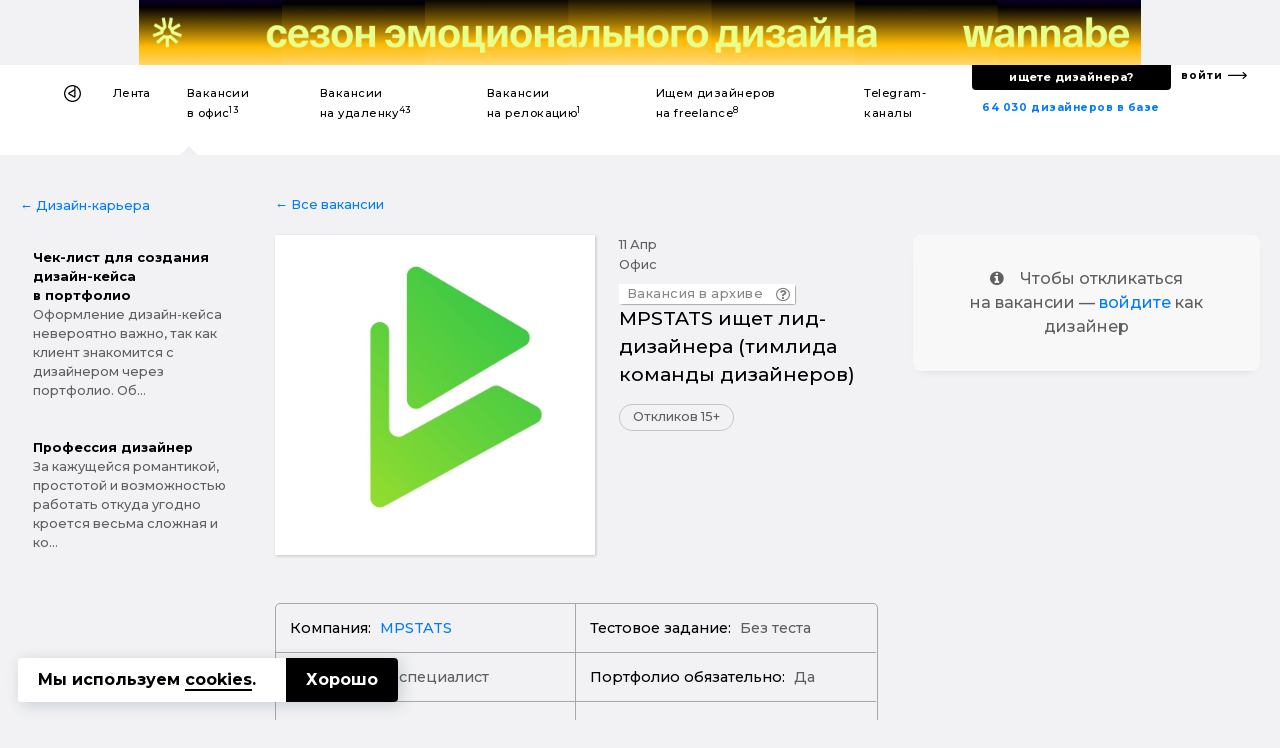

--- FILE ---
content_type: text/html; charset=UTF-8
request_url: https://designer.ru/t/mpstats-ishchet-lid-dizaynera-timlida-komandy-dizaynerov/
body_size: 24778
content:
<!DOCTYPE html>
<html lang="ru">
<head>
	<meta charset="UTF-8">
	<meta name="viewport" content="width=device-width, initial-scale=1, maximum-scale=1">
    

    <title>MPSTATS ищет лид-дизайнера (тимлида команды дизайнеров) — Вакансия в офис</title>
    <meta name="yandex-verification" content="27341beadc696e91"/>

    <link rel="canonical" href="https://designer.ru/t/mpstats-ishchet-lid-dizaynera-timlida-komandy-dizaynerov/">
<meta name="title" content="MPSTATS ищет лид-дизайнера (тимлида команды дизайнеров) — Вакансия в офис">
<meta name="description" content="Вам предстоит: создание, развитие и поддержание единой визуальной айдентики компании. Обеспечение согласованности и высокого качества всех дизайнерских мат... — Вакансия в офис">
<meta name="keywords" content="NO_NAME, UX/UI-дизайнер, графический дизайнер">
<meta name="robots" content="index, follow">
<link href="https://fonts.googleapis.com/css?family=Montserrat:500,700&amp;subset=cyrillic-ext" rel="stylesheet">
<link href="/bitrix/cache/css/s1/z_designer_ru_ichu_designera/kernel_api_core/kernel_api_core_v1.css?175057720248991" type="text/css"  rel="stylesheet" >
<link href="/bitrix/js/ui/design-tokens/dist/ui.design-tokens.min.css?175057607623463" type="text/css"  rel="stylesheet" >
<link href="/bitrix/cache/css/s1/z_designer_ru_ichu_designera/page_961d22748edbd621b9e7cd758d3c7066/page_961d22748edbd621b9e7cd758d3c7066_v1.css?175057622884766" type="text/css"  rel="stylesheet" >
<link href="/bitrix/cache/css/s1/z_designer_ru_ichu_designera/template_e9b49336d2e7084f98da98ef4135839e/template_e9b49336d2e7084f98da98ef4135839e_v1.css?1750576228355145" type="text/css"  data-template-style="true" rel="stylesheet" >
<script type="text/javascript" src="/bitrix/templates/_____vendors/jquery-3.3.1.min.js?v=1"></script>
<!--[if lt IE 9]><script type="text/javascript" src="/bitrix/templates/_____vendors/ie8-polyfill.js?v=1"></script><![endif]--><link rel="shortcut icon" href="/favicon.ico?v=3" type="image/x-icon">
<link rel="apple-touch-icon-precomposed" sizes="57x57" href="/apple-touch-icon-57x57.png?v=3" />
<link rel="apple-touch-icon-precomposed" sizes="114x114" href="/apple-touch-icon-114x114.png?v=3" />
<link rel="apple-touch-icon-precomposed" sizes="72x72" href="/apple-touch-icon-72x72.png?v=3" />
<link rel="apple-touch-icon-precomposed" sizes="144x144" href="/apple-touch-icon-144x144.png?v=3" />
<link rel="apple-touch-icon-precomposed" sizes="60x60" href="/apple-touch-icon-60x60.png?v=3" />
<link rel="apple-touch-icon-precomposed" sizes="120x120" href="/apple-touch-icon-120x120.png?v=3" />
<link rel="apple-touch-icon-precomposed" sizes="76x76" href="/apple-touch-icon-76x76.png?v=3" />
<link rel="apple-touch-icon-precomposed" sizes="152x152" href="/apple-touch-icon-152x152.png?v=3" />
<link rel="icon" type="image/png" href="/favicon-196x196.png?v=3" sizes="196x196" />
<link rel="icon" type="image/png" href="/favicon-96x96.png?v=3" sizes="96x96" />
<link rel="icon" type="image/png" href="/favicon-32x32.png?v=3" sizes="32x32" />
<link rel="icon" type="image/png" href="/favicon-16x16.png?v=3" sizes="16x16" />
<link rel="icon" type="image/png" href="/favicon-128x128.png?v=3" sizes="128x128" />
<meta name="application-name" content="&nbsp;"/>
<meta name="msapplication-TileColor" content="#FFFFFF" />
<meta name="msapplication-TileImage" content="/mstile-144x144.png?v=3" />
<meta name="msapplication-square70x70logo" content="/mstile-70x70.png?v=3" />
<meta name="msapplication-square150x150logo" content="/mstile-150x150.png?v=3" />
<meta name="msapplication-wide310x150logo" content="/mstile-310x150.png?v=3" />
<meta name="msapplication-square310x310logo" content="/mstile-310x310.png?v=3" /><!--vk--><script type="text/javascript">!function(){var t=document.createElement("script");t.type="text/javascript",t.async=!0,t.src="https://vk.com/js/api/openapi.js?168",t.onload=function(){VK.Retargeting.Init("VK-RTRG-539332-fiT3Z"),VK.Retargeting.Hit()},document.head.appendChild(t)}();</script><noscript><img src="https://vk.com/rtrg?p=VK-RTRG-539332-fiT3Z" style="position:fixed; left:-999px;" alt=""/></noscript><!--vk_end--><script>(function(w,d,s,l,i){w[l]=w[l]||[];w[l].push({'gtm.start': new Date().getTime(),event:'gtm.js'});var f=d.getElementsByTagName(s)[0], j=d.createElement(s),dl=l!='dataLayer'?'&l='+l:'';j.async=true;j.src= 'https://www.googletagmanager.com/gtm.js?id='+i+dl;f.parentNode.insertBefore(j,f);})(window,document,'script','dataLayer','GTM-K9MKX35');</script><script>if(!window.BX)window.BX={};if(!window.BX.message)window.BX.message=function(mess){if(typeof mess==='object'){for(let i in mess) {BX.message[i]=mess[i];} return true;}};</script>
<script>(window.BX||top.BX).message({"JS_CORE_LOADING":"Загрузка...","JS_CORE_NO_DATA":"- Нет данных -","JS_CORE_WINDOW_CLOSE":"Закрыть","JS_CORE_WINDOW_EXPAND":"Развернуть","JS_CORE_WINDOW_NARROW":"Свернуть в окно","JS_CORE_WINDOW_SAVE":"Сохранить","JS_CORE_WINDOW_CANCEL":"Отменить","JS_CORE_WINDOW_CONTINUE":"Продолжить","JS_CORE_H":"ч","JS_CORE_M":"м","JS_CORE_S":"с","JSADM_AI_HIDE_EXTRA":"Скрыть лишние","JSADM_AI_ALL_NOTIF":"Показать все","JSADM_AUTH_REQ":"Требуется авторизация!","JS_CORE_WINDOW_AUTH":"Войти","JS_CORE_IMAGE_FULL":"Полный размер"});</script>

<script src="/bitrix/js/main/core/core.min.js?1750576167230432"></script>

<script>BX.Runtime.registerExtension({"name":"main.core","namespace":"BX","loaded":true});</script>
<script>BX.setJSList(["\/bitrix\/js\/main\/core\/core_ajax.js","\/bitrix\/js\/main\/core\/core_promise.js","\/bitrix\/js\/main\/polyfill\/promise\/js\/promise.js","\/bitrix\/js\/main\/loadext\/loadext.js","\/bitrix\/js\/main\/loadext\/extension.js","\/bitrix\/js\/main\/polyfill\/promise\/js\/promise.js","\/bitrix\/js\/main\/polyfill\/find\/js\/find.js","\/bitrix\/js\/main\/polyfill\/includes\/js\/includes.js","\/bitrix\/js\/main\/polyfill\/matches\/js\/matches.js","\/bitrix\/js\/ui\/polyfill\/closest\/js\/closest.js","\/bitrix\/js\/main\/polyfill\/fill\/main.polyfill.fill.js","\/bitrix\/js\/main\/polyfill\/find\/js\/find.js","\/bitrix\/js\/main\/polyfill\/matches\/js\/matches.js","\/bitrix\/js\/main\/polyfill\/core\/dist\/polyfill.bundle.js","\/bitrix\/js\/main\/core\/core.js","\/bitrix\/js\/main\/polyfill\/intersectionobserver\/js\/intersectionobserver.js","\/bitrix\/js\/main\/lazyload\/dist\/lazyload.bundle.js","\/bitrix\/js\/main\/polyfill\/core\/dist\/polyfill.bundle.js","\/bitrix\/js\/main\/parambag\/dist\/parambag.bundle.js"]);
</script>
<script>BX.Runtime.registerExtension({"name":"ls","namespace":"window","loaded":true});</script>
<script>BX.Runtime.registerExtension({"name":"api_spinner","namespace":"window","loaded":true});</script>
<script>BX.Runtime.registerExtension({"name":"api_noty","namespace":"window","loaded":true});</script>
<script>BX.Runtime.registerExtension({"name":"ui.design-tokens","namespace":"window","loaded":true});</script>
<script>BX.Runtime.registerExtension({"name":"api_checkbox","namespace":"window","loaded":true});</script>
<script>BX.Runtime.registerExtension({"name":"api_icon","namespace":"window","loaded":true});</script>
<script>BX.Runtime.registerExtension({"name":"api_button","namespace":"window","loaded":true});</script>
<script>BX.Runtime.registerExtension({"name":"api_modal","namespace":"window","loaded":true});</script>
<script>(window.BX||top.BX).message({"LANGUAGE_ID":"ru","FORMAT_DATE":"DD.MM.YYYY","FORMAT_DATETIME":"DD.MM.YYYY HH:MI:SS","COOKIE_PREFIX":"BITRIX_SM","SERVER_TZ_OFFSET":"10800","UTF_MODE":"Y","SITE_ID":"s1","SITE_DIR":"\/","USER_ID":"","SERVER_TIME":1768996563,"USER_TZ_OFFSET":0,"USER_TZ_AUTO":"Y","bitrix_sessid":"6ad0cef297d6ac28c388a60e4350365a"});</script>


<script  src="/bitrix/cache/js/s1/z_designer_ru_ichu_designera/kernel_main/kernel_main_v1.js?1750655255200984"></script>
<script src="/bitrix/js/main/core/core_ls.min.js?17505761482683"></script>
<script  src="/bitrix/cache/js/s1/z_designer_ru_ichu_designera/kernel_api_core/kernel_api_core_v1.js?175057720263052"></script>
<script>BX.setJSList(["\/bitrix\/js\/main\/session.js","\/bitrix\/js\/main\/core\/core_uf.js","\/bitrix\/js\/main\/pageobject\/pageobject.js","\/bitrix\/js\/main\/core\/core_window.js","\/bitrix\/js\/main\/core\/core_fx.js","\/bitrix\/js\/main\/date\/main.date.js","\/bitrix\/js\/main\/core\/core_date.js","\/bitrix\/js\/main\/core\/core_timer.js","\/bitrix\/js\/main\/dd.js","\/bitrix\/js\/main\/core\/core_dd.js","\/bitrix\/js\/main\/utils.js","\/bitrix\/js\/main\/core\/core_tooltip.js","\/bitrix\/js\/api.core\/spinner.js","\/bitrix\/js\/api.core\/noty.js","\/bitrix\/js\/api.core\/modal.js","\/bitrix\/js\/api.core\/form.js","\/bitrix\/js\/api.core\/select.js","\/bitrix\/js\/api.core\/search.js","\/bitrix\/js\/api.core\/upload.js","\/bitrix\/js\/api.core\/dropdown.js","\/bitrix\/templates\/_____vendors\/uikit_2.27.2\/js\/uikit.js","\/bitrix\/templates\/_____vendors\/uikit_2.27.2\/js\/components\/grid.js","\/bitrix\/templates\/_____vendors\/uikit_2.27.2\/js\/components\/slideshow.min.js","\/bitrix\/templates\/_____vendors\/jquery.mask.min.js","\/bitrix\/templates\/_____vendors\/cookie.min.js","\/bitrix\/templates\/_____vendors\/fn.js","\/bitrix\/components\/api\/favorites.add\/templates\/.default\/scripts.js","\/local\/components\/s1v1\/auth.social\/templates\/.default\/scripts.js"]);</script>
<script>BX.setCSSList(["\/bitrix\/css\/api.core\/spinner.css","\/bitrix\/css\/api.core\/noty.css","\/bitrix\/css\/api.core\/checkbox.css","\/bitrix\/css\/api.core\/icon.css","\/bitrix\/css\/api.core\/button.css","\/bitrix\/css\/api.core\/modal.css","\/bitrix\/css\/api.core\/toggle.css","\/bitrix\/css\/api.core\/radio.css","\/bitrix\/css\/api.core\/form.css","\/bitrix\/css\/api.core\/select.css","\/bitrix\/css\/api.core\/search.css","\/bitrix\/css\/api.core\/alert.css","\/bitrix\/css\/api.core\/upload.css","\/bitrix\/css\/api.core\/dropdown.css","\/bitrix\/templates\/z_designer_ru_ichu_designera\/components\/bitrix\/news\/vacancy\/bitrix\/news.detail\/.default\/style.css","\/bitrix\/templates\/z_designer_ru_ichu_designera\/components\/bitrix\/news.list\/z_vacancy_for_telegram__news_mobile_sticky_top\/style.css","\/bitrix\/templates\/z_designer_ru_ichu_designera\/components\/bitrix\/news.list\/z_vacancy_for_telegram__news_on_right_column_v2\/style.css","\/bitrix\/templates\/z_designer_ru_ichu_designera\/components\/bitrix\/news.list\/z_vacancy_for_telegram_list_in_detail\/style.css","\/local\/components\/s1v1\/z_cross_links_block_type3.footer\/templates\/.default\/style.css","\/bitrix\/components\/bitrix\/system.pagenavigation\/templates\/modern\/style.css","\/bitrix\/components\/api\/favorites.add\/templates\/.default\/styles.css","\/bitrix\/templates\/z_designer_ru_ichu_designera\/components\/bitrix\/news.list\/z_a_d_b__full_top_v3\/style.css","\/bitrix\/templates\/z_designer_ru_ichu_designera\/components\/bitrix\/news.list\/z_a_d_b__3D_mob\/style.css","\/bitrix\/templates\/z_designer_ru_ichu_designera\/___less\/fragments\/menu\/style.css","\/_____include\/menu\/menu_v6\/style.css","\/bitrix\/components\/api\/settings\/templates\/cookie\/style.css","\/bitrix\/templates\/z_designer_ru_ichu_designera\/components\/bitrix\/menu\/offcanvas_public_v1\/style.css","\/local\/components\/s1v1\/auth.social\/templates\/.default\/styles.css","\/local\/components\/s1v1\/z_attention.footer_messager\/templates\/.default\/style.css","\/local\/components\/kompot\/notify.list\/templates\/.default\/style.css","\/local\/components\/s1v1\/vacancy.answer\/templates\/.default\/style.css","\/local\/components\/s1v1\/z_website_advisor_v2\/templates\/.default\/style.css","\/bitrix\/templates\/z_designer_ru_ichu_designera\/template_styles.css","\/_____include\/menu\/menu_v6\/mobilesticky_public\/style.css"]);</script>
<script>
bxSession.Expand('6ad0cef297d6ac28c388a60e4350365a.9cd007a7bdd10edd3e1f10554bca9a26525751fd5a3fa5ec7d041693d66a5a40');
</script>
<script>
					(function () {
						"use strict";

						var counter = function ()
						{
							var cookie = (function (name) {
								var parts = ("; " + document.cookie).split("; " + name + "=");
								if (parts.length == 2) {
									try {return JSON.parse(decodeURIComponent(parts.pop().split(";").shift()));}
									catch (e) {}
								}
							})("BITRIX_CONVERSION_CONTEXT_s1");

							if (cookie && cookie.EXPIRE >= BX.message("SERVER_TIME"))
								return;

							var request = new XMLHttpRequest();
							request.open("POST", "/bitrix/tools/conversion/ajax_counter.php", true);
							request.setRequestHeader("Content-type", "application/x-www-form-urlencoded");
							request.send(
								"SITE_ID="+encodeURIComponent("s1")+
								"&sessid="+encodeURIComponent(BX.bitrix_sessid())+
								"&HTTP_REFERER="+encodeURIComponent(document.referrer)
							);
						};

						if (window.frameRequestStart === true)
							BX.addCustomEvent("onFrameDataReceived", counter);
						else
							BX.ready(counter);
					})();
				</script>
<meta property="og:title" content="MPSTATS ищет лид-дизайнера (тимлида команды дизайнеров)"/>
<meta property="og:type" content="website"/>
<meta property="og:url" content="https://designer.ru/t/mpstats-ishchet-lid-dizaynera-timlida-komandy-dizaynerov/" />
<meta property="og:image" content="https://designer.ru/i/og/logo2019__.png" />
<meta property="og:image:width" content="1200" />
<meta property="og:image:height" content="630" />
<meta property="og:image:type" content="image/jpeg" />
<meta property="og:description" content="Вам предстоит: создание, развитие и поддержание единой визуальной айдентики компании. Обеспечение согласованности и высокого качества всех дизайнерских мат..."/>



<script  src="/bitrix/cache/js/s1/z_designer_ru_ichu_designera/template_4981c3c2b426509439b05ceeedf27e40/template_4981c3c2b426509439b05ceeedf27e40_v1.js?175057622896337"></script>
	<script>
		var ApiFavoritesId = [];

		var ApiFavoritesUid = [];

		jQuery(document).ready(function ($) {
			$.fn.apiFavoritesAdd({"favorites":[],"favoritesId":[],"favoritesUid":[]});
		});
	</script>

	<script>
		jQuery(document).ready(function($){
			let cookieId = '#cookie-policy';
			let cookieClose = '#cookie-policy .cookie-close';
			
			$(cookieId).slideDown('fast');
			$(document).on('click', cookieClose, function(e){
				e.preventDefault();
				
				let date = new Date();
				date.setFullYear(date.getFullYear() + 1);
				
				BX.setCookie('BITRIX_SM_COOKIE_POLICY', 67, {path: '/', expires: date.toUTCString()});
				$(cookieId).slideUp();
			});
		});
	</script>
	
                <script>
                    jQuery(document).ready(function ($) {



                        $.fn.AuthSocial({
                            wrapId: '#bx_945172615_j_wrap',
                        });
                    });
                </script>
                


<script type="application/ld+json">
[
    {
        "@context": "https://schema.org",
        "@type": "BreadcrumbList",
        "itemListElement": [
            {
            "@type": "ListItem",
            "position": 1,
            "name": "designer.ru",
            "item": "https://designer.ru/"
            },
            {
            "@type": "ListItem",
            "position": 2,
            "name": "Вакансии для дизайнеров в офис",
            "item": "https://designer.ru/t/"
            },
            {
            "@type": "ListItem",
            "position": 3,
            "name": "MPSTATS ищет лид-дизайнера (тимлида команды дизайнеров)",
            "item": "https://designer.ru/t/mpstats-ishchet-lid-dizaynera-timlida-komandy-dizaynerov/"
            }
        ]
    },
    {
        "@context": "https://schema.org/",
        "@type": "JobPosting",
        "title": "MPSTATS ищет лид-дизайнера (тимлида команды дизайнеров)",
        "url": "https://designer.ru/t/mpstats-ishchet-lid-dizaynera-timlida-komandy-dizaynerov/",
        "datePosted": "2024-04-11T06:05:00.314+03:00",
        "description": "MPSTATS — лидирующий сервис аналитики маркетплейсов (Wildberries, Ozon, Яндекс Маркет), который полезен как новичкам, так и продвинутым селлерам с многомиллионными оборотами. Наш сервис — это комплексная система для предпринимателя, которая позволяет эффективно управлять своим бизнесом и масштабировать его. Инструменты MPSTATS позволяют автоматизировать рутинные процессы, управлять финансами, использовать ресурсы Big Data и искусственного интеллекта.<br><br><br>ЧТО НАДО БУДЕТ ДЕЛАТЬ:<br><b>Вам предстоит:</b>


<ul>
	<li>
	

		 создание, развитие и поддержание единой визуальной айдентики компании. Обеспечение согласованности и высокого качества всех дизайнерских материалов, соответствующих бренду MPSTATS (кстати, в 2024 году мы планируем создать бренд-платформу, и в этом нужна будет твоя помощь тоже)
	

 </li>
	<li>
	

		 организация эффективной коммуникации. Налаживание коммуникации как внутри дизайнерской команды, так и между дизайн-юнитом (4 дизайнера) и другими отделами компании
	

 </li>
	<li>
	

		 регулярное ревью работы дизайнеров. Проведение периодических оценок работы каждого члена команды для обеспечения соответствия стандартам и целям компании
	

 </li>
	<li>
	

		 управление рабочими процессами. Тайм-менеджмент, структурирование работы отдела, планирование задач и эффективное распределение их между дизайнерами
	

 </li>
	<li>
	

		 вдохновение и креативное развитие команды. Организация вдохновляющих собраний, обсуждение новых идей и тенденций в дизайне, поддержка креативного подхода и реализация интересных проектов
	

 </li>
	<li>
	

		 стратегия и планирование. Обсуждение эффективности дизайнерских решений, предложение новых идей и стратегий для улучшения визуального восприятия продуктов и услуг компании
	

 </li>
	<li>
	

		 выявление и решение проблем в юните. Активное участие в выявлении проблем в команде и их решение
	

 </li>
	<li>
	

		 налаживание системы обратной связи. Создание открытого и поддерживающего пространства для обмена мнениями и идеями, поощрение конструктивной критики и совместного решения задач
	

 </li>
</ul><br><br><br>ТРЕБОВАНИЯ:<br><br><br><br>УСЛОВИЯ:<br><b>От нас:</b>


<ul>
	<li>
	

		 официальное оформление по ТК РФ
	

 </li>
	<li>
	

		 уровень дохода - обсуждается индивидуально с каждый кандидатом
	

 </li>
	<li>
	

		 график работы 5/2, 9:00 – 18:00
	

 </li>
	<li>
	

		 Гибридный формат работы
	

 </li>
	<li>
	

		 также из приятных бонусов: массажное кресло, скидки на фитнес, командные активности, оборудованное место для обеда в офисе, безлимитный кофе и печеньки :)
	

 </li>
	<li>
	

		 полная поддержка и все условия для профессионального и личностного развития: корпоративная библиотека, коуч-сессии, тренинги, доступ к вебинарам и обучающим материалам
	

 </li>
	<li>
	

		 техника, необходимая для эффективной работы и коммуникации с коллегами: ноутбук, мышь, гарнитура
	

 </li>
	<li>
	

		 открытая корпоративная культура: поддержка инициативности, возможность создавать крутые проекты и развиваться вместе с командой
	

 </li>
	<li>
	

		 возможность участвовать в создании и развитии классного и востребованного продукта, ведь мы сервис №1 в нише аналитики маркетплейсов
	

 </li>
</ul>",
        "hiringOrganization": {
            "@type": "Organization",
                        "name": "designer.ru",
            "logo": "https://designer.ru/i/logo_.jpg"
                    },
        "validThrough" : "2024-06-10T18:24:00+03:00",
        "industry": "Дизайн",
        "occupationalCategory": "Дизайнеры",
        "jobLocation": {
            "@type": "Place",
            "address": {
                "@type": "PostalAddress",
                                                
                "addressCountry": "Россия"
            }
        },
        "salaryCurrency": "руб.",
        "applicantLocationRequirements": {
            "@type": "Country",
            "name": "Россия"
        },
        "jobLocationType": "TELECOMMUTE",
        "employmentType": [
           "FULL_TIME"
           ],
        "baseSalary": {
            "@type": "MonetaryAmount",
            "currency": "RUR",
            "value": {
                "@type": "QuantitativeValue",
                "unitText": "MONTH",
                "minValue": 150000
            }
        },        "identifier": {
            "@type": "PropertyValue",
            "name": "MPSTATS",
            "value": 37373        }
    }
]
</script>
</head>





<body class="">

<style>
    .z_global_fb__visibility{display: none!important;}
</style>


<noscript><iframe src="https://www.googletagmanager.com/ns.html?id=GTM-K9MKX35" height="0" width="0" style="display:none;visibility:hidden"></iframe></noscript>






<script>
    window.dataLayer = window.dataLayer || [];
    window.dataLayer.push({
        'event': 'z_set_userid',
                
            });
</script>

<script type="text/javascript"> (function (m, e, t, r, i, k, a) {
        m[i] = m[i] || function () {
            (m[i].a = m[i].a || []).push(arguments)
        };
        m[i].l = 1 * new Date();
        k = e.createElement(t), a = e.getElementsByTagName(t)[0], k.async = 1, k.src = r, a.parentNode.insertBefore(k, a)
    })(window, document, "script", "https://mc.yandex.ru/metrika/tag.js", "ym");
    ym(47546893, "init", {clickmap: true, trackLinks: true, accurateTrackBounce: true}); </script>

<noscript><div><img src="https://mc.yandex.ru/watch/47546893" style="position:absolute; left:-9999px;" alt=""/></div></noscript>


    <style>
        .z_IOS_app #z_main_content_container {/*padding-top: 64px !important;*/}
    </style>

<div class="z_g_rotate_me ">
    <div>
        <div class="z_g_rotate_me_icon_title"></div>
    </div>
</div>

<div class="z_attention_main_top" style="display: none"></div>
<!-- Не удалять этот макрос -->
<div id="bx_notify_container"></div>
<!-- /Не удалять этот макрос -->







    

                    	<div id="bx_3218110189_47686"  class="uk-hidden-small uk-hidden-medium">
        <div class="asdfsdfg2345sdfg___b"  data-z-gjks>
        <div class="asdfsdfg2345sdfg">
            <a onclick="yaCounter47546893.reachGoal('');" href="https://wannabe.ru/special/season" target="_blank">
                <div style="background-repeat: no-repeat; background-image: url('/upload/iblock/c2b/w3n1sksqh8co7qo35k51p8saz6ol707c/Frame-1.png');"></div>
            </a>
            <a href="/about/" style="display: none;"><span></span></a>
        </div>
    </div>
</div>
        



        <div class="uk-hidden-large uk-hidden-medium">
            	    <a id="bx_651765591_47688" href="https://wannabe.ru/special/season" target="_blank" class="z_8gm22j8s" onclick="ym(47546893,'reachGoal','');"><div class="z_8gm22j8s_c"><div class="back   side_z z_8gm22j8s__bg_03_1" style="background-image: url('/upload/iblock/a65/fc222burenlbwp30en2isumpx2wf7v53/Frame-2.png')"></div><div class="top    side_z z_8gm22j8s__bg_03_2" style="background-image: url('/upload/iblock/a65/fc222burenlbwp30en2isumpx2wf7v53/Frame-2.png')"></div><div class="bottom side_z z_8gm22j8s__bg_03_1" style="background-image: url('/upload/iblock/c40/v2e313r43ypfzf1brigy26puwfitr3xs/Frame-3.png')"></div><div class="front  side_z z_8gm22j8s__bg_03_2" style="background-image: url('/upload/iblock/c40/v2e313r43ypfzf1brigy26puwfitr3xs/Frame-3.png')"></div></div></a>
        </div>










    
    

    
                
    <div class="uk-hidden-small" >
                <div  class="z_ns6anx z_ns6anx___white_bg"  itemscope itemtype="http://schema.org/SiteNavigationElement">
            <div class="z_ns6anx__inner">
                <div>
                    <!--1-->
                    
                    <!--1end-->
                </div>
                <div>
                    <!--2-->
                    <div data-z_ns6anx="menu" id="my-id-sdf">
                        <ul>
                                                        
                            <style>
                                                                div[data-z_ns6anx="menu"] > ul > li > a > b{display:none;}
                                                            </style>

                            <li data-z_ns6anx="home"><a itemprop="url" itemprop="name" href="/" title="На главную"></a></li>
                            <li class=""><a itemprop="url" itemprop="name" title="Лента дизайн-новостей" href="/news/">Лента</a></li>
                            <li class="active"><a itemprop="url" itemprop="name" title="Вакансии для дизайнеров в офис" href="/t/">Вакансии <b>дизайнерам</b> в&nbsp;офис<sup>13</sup></a></li>
                            <li class=""><a itemprop="url" itemprop="name" title="Вакансии для дизайнеров на удаленку" href="/u/">Вакансии <b>дизайнерам</b> на&nbsp;удаленку<sup>43</sup></a></li>
                            <li class=""><a itemprop="url" itemprop="name" title="Вакансии для дизайнеров на релокацию" href="/r/">Вакансии <b>дизайнерам</b> на&nbsp;релокацию<sup>1</sup></a></li>
                            <li class=""><a itemprop="url" itemprop="name" title="Ищем дизайнеров на freelance" href="/m/">Ищем дизайнеров на&nbsp;freelance<sup>8</sup></a></li>
                            <li class=""><a itemprop="url" itemprop="name" title="Телеграм-каналы для дизайнеров" href="/c/">Telegram-каналы <b>для дизайнеров</b></a></li>

                                                    </ul>
                    </div>
                    <!--2end-->
                </div>
                <div>
                    <!--3-->
                    <div data-z_ns6anx="findme_v3">
                        
                        <div>
                            <div>
                                <a itemprop="url" itemprop="name" title="База дизайнеров с резюме и портфолио" href="/prodesigners/"><nobr>64 030</nobr> <nobr>дизайнеров в базе</nobr></a>
                            </div>
                            <div>
                                <div>
                                    <a itemprop="url" itemprop="name" id="gtm__kaknaytidizaynera" title="Как найти дизайнера?" onclick="ym(47546893,'reachGoal','z_kak-nayti-dizaynera__desktop');" href="/kak-nayti-dizaynera/">ищете дизайнера?</a>
                                </div>
                            </div>
                        </div>
                        <div>
                            <a itemprop="url" itemprop="name" title="С чего начать поиск дизайнера?" href="/account/">войти</a>
                        </div>
                    </div>
                    <!--3end-->
                </div>
            </div>
        </div>
    </div>


    




        <div class="uk-visible-small">
        <div  class="z_nu34f3s">

            <div><a href="#z_menu_canvas_37" data-uk-offcanvas="" title="Меню"></a></div>
            <div>
                                                <a href="/" title="На главную"></a>
            </div>
            <div>
                <b>
                    

                                            Работа дизайнером в офис
                    
                    
                    
                    
                    
                    
                    
                    
                    
                    
                    
                    

                    
                </b>


                
            </div>
            <div></div>
            <div data-z_nu34f3s="z_mp_login_me">
                <a href="/account/">Войти</a>
            </div>
        </div>
    </div>
    






    
            
    
        









<div class='' id="z_main_content_container">
			






    <style>
        .z_g__nextprev__desktop___{display: none!important;}
        a[data-z_g__nextprev__mobile="left___"]{display: none;}
        a[data-z_g__nextprev__mobile="right___"]{display: none;}
    </style>



<style>
    div.hidden {
        display: none !important;
    }
</style>



<div id="z_vacancy__nextprev__hide_block ">
        <div class="z_g__nextprev__mobile z_g__nextprev__mobile__x3 z_g__nextprev__mobile___position_bottom z_g__nextprev__mobile___disabled">
        <div>
                            <a data-z_g__nextprev__mobile="left" href="/t/gratt-ishchet-graficheskogo-dizaynera-middle/"></a>
                    </div>
        <div>
                            <a href="/account/" class="z_g__nextprev__mobile___small_text">
                    Войдите, чтобы откликнуться
                </a>
                                </div>
        <div>
                            <a data-z_g__nextprev__mobile="right" href="/t/mish-ishchet-v-komandu-veb-dizaynera-rabotayushchego-na-webflow/"></a>
                    </div>
    </div>
</div>









    <div  data-z-sdfsd2d="">
                    <a class="z_g__nextprev__desktop z_g__nextprev__desktop__left z_g__nextprev__desktop___js" href="/t/gratt-ishchet-graficheskogo-dizaynera-middle/" rel="follow">
                <div>
                    <img src="/upload/resize_cache/iblock/a4e/yiwiujd2082cfqxcf16sj1csmebes3h1/120_80_1/Snimok-ekrana-2024_04_11-v-19.50.52.png">
                    <b>GRATT ищет графического дизайнера (middle)</b>
                </div>
                <div class="z_g__nextprev__desktop__arrow__js"></div>
            </a>
                            <a class="z_g__nextprev__desktop z_g__nextprev__desktop__right z_g__nextprev__desktop___js" href="/t/mish-ishchet-v-komandu-veb-dizaynera-rabotayushchego-na-webflow/" rel="follow">
                <div class="z_g__nextprev__desktop__arrow__js"></div>
                <div>
                    <img src="/upload/resize_cache/iblock/b57/suk361l57ss5h93a1hkvne2wpyacxiiz/120_80_1/logo-dlya-ID.jpg">
                    <b>Mish ищет в команду веб-дизайнера (работающего на Webflow)</b>
                </div>
            </a>
        
    </div>






    <div class="uk-hidden___">
    <div class="uk-visible-small">
        <div class="zjk4g34 zjk4g34___15_70_15 zjk4g34__bg">
            <div data-uk-sticky="">
                <div><a href="../" z-data-zjk4g34="back"></a></div>
                <div>
                    <div>
                                                        <div class="z_hs7gc_go_news">
        <a id="z_news__22132" title="DW200: воркшоп 2 августа. Разбор работ участников" href="/news/designworkout/dw200-vorkshop-2-avgusta-razbor-rabot-uchastnikov.html">
            <div>
                <div class="z_hs7gc_go_news__pulse">
                    <div class="z_hs7gc_go_news__pulse_1">
                        <div class="z_hs7gc_go_news__pulse_1_2"></div>
                    </div>
                </div>
            </div>
            <div>DW200: воркшоп 2 августа. Р...</div>
        </a>
    </div>
                    </div>
                </div>
                <div><a href="#top" z-data-zjk4g34="totop" data-uk-smooth-scroll style="display: none;"></a></div>
            </div>
        </div>
    </div>
</div>


<div id="z_b_72194kjs" class="z_b_72194kjs">
	<div class="z_g__container__max_width" id="z_g__general_vacancy_container">

                <script type="text/javascript">
    function z_add_top_to_nextprev() {
        $( ".z_g__nextprev__desktop___js" ).each(function(){
            var zh = window.innerHeight;
            var zhcalculatecontsize = zh / 2.5;
            $(this).attr("style", "top:"+zhcalculatecontsize+"px;");
        });
    };
    function zSetNextprevBlockWidth(){
        $( ".z_g__nextprev__desktop__arrow__js" ).each(function(){
            var box1 = document.querySelector('#z_g__general_vacancy_container');
            var block1 = box1.offsetWidth;
            var block2= window.innerWidth;
            var zh = block2 - block1;
            var zhcalculatecontsize = zh / 2;
            $(this).attr("style", "width:"+zhcalculatecontsize+"px;");
        });
    };
    z_add_top_to_nextprev();
    zSetNextprevBlockWidth();
    $(window).bind("resize",function(){z_add_top_to_nextprev(), zSetNextprevBlockWidth()});
</script>
        
		<div class="uk-grid">
										<div class="uk-width-large-2-10 uk-width-medium-1-3 uk-width-small-1-1">

					<div class="uk-hidden-small">

                        <div class="z_b_72194kjs_1 z_b_72194kjs_1____desi">
                            <!--1-->


                            
                                                        <div >
                                <div>
                                                                                                            
                                    
<div class="z_n8hsa3">
        <div><a href="/design-career/">&larr;&nbsp;Дизайн-карьера</a></div>
    <div>
                                <a href="/design-career/chek-list-dlya-sozdaniya-dizayn-keysa-v-portfolio/">
                
                <b>Чек-лист для создания дизайн-кейса в портфолио</b><p>Оформление дизайн-кейса невероятно важно, так как клиент знакомится с дизайнером через портфолио. Об...</p></a>
                                <a href="/design-career/professiya-dizayner/">
                
                <b>Профессия дизайнер</b><p>За кажущейся романтикой, простотой и возможностью работать откуда угодно кроется весьма сложная и ко...</p></a>
            </div>
</div>                                </div>
                            </div>
                            <!--1-end-->
                        </div>

					</div>

				</div>
				

			<div




                                    class="uk-width-large-5-10 uk-width-medium-1-3 uk-width-small-1-1"
                
                data-z-artdsfg="asdfasdf">

				<!--2-->

                                                                        

                                                                        

				<div class="z_b_72194kjs_2 z_b_72194kjs_2_text_normal______"  data-z-gasdfasdf="asdfsadf3sfdasdf" >


                                            <div class="z_b_72194kjs_2_navigation">
                                                                            <a href="../">&larr;&nbsp;Все вакансии</a>
                                    
                                    
                                    

                                    
                                                                                                </div>
                    


					<div class="z_b_72194kjs_2_detail">

                        
                                                    
<div>
    <div>
                <div class="z_b_72194kjs_2_head ">

            <div class="z_b_72194kjs_2____b1">
                <div>
                    <!--1-->
                    <div class="z_b_72194kjs_2_img">
                                                                            <img alt="MPSTATS ищет лид-дизайнера (тимлида команды дизайнеров)" title="" src="/upload/iblock/165/vv1g3sfewmp2fz3tvn5qq6xaahojdmts/Logo-1.jpg">
                                            </div>
                    <!--1end-->
                </div>
                <div>
                    <!--2--->

                    <div>

                        <div class="z_b_72194kjs___head_v2">
                            <div>
                                <div>
                                    11 апр                                </div>
                                <div>
                                    Офис                                </div>
                            </div>
                            <div>
                                                            </div>
                        </div>

                        <div>
                                                        
                                                                                        <div class="z_g__badge__this_vacancy_in_archive_v2">
                                    <div>Вакансия в архиве</div>
                                    <i class="uk-icon-question-circle-o"  data-uk-tooltip="{pos:'top'}" title="Это видимо очень старая вакансия. Наша система переводит вакансию в архив через полтора-два месяца"></i>
                                </div>
                            
                                                        


                                                                                                            </div>

                        <div>
                                                                                                            </div>

                        <h1>MPSTATS ищет лид-дизайнера (тимлида команды дизайнеров)</h1>

                        
                                                    <div data-z-nh6s="otkl"><div>Откликов 15+</div></div>
                        
                                            </div>



                    <div class="z_b_72194kjs_2_text_normal______">


                                                                        
                    </div>

                    <div>
                                            </div>




                    




                    

                    

                                        


                    

                    

                    <!--2--end-->
                </div>
            </div>
        </div>
    </div>

</div>

<div class="z_b_72194kjs___intro_v2">
    <table>
        <tr>
            <td>
                                                <div style="display: none;">
                                            <div  class="z_b_72194kjs___intro_v2__www">
                            MPSTATS                        </div>
                                    </div>
                





                                    <div class="z_b_72194kjs___intro_v2__www">
                        <b>Компания:</b>
                                                    <a title="MPSTATS ищет лид-дизайнера (тимлида команды дизайнеров)" target="_blank" rel="nofollow" href="https://mpstats.io/">
                                                                MPSTATS                            </a>
                                            </div>
                                            </td>
            <td>
                                    <div>
                        <div>
                            <b>Тестовое задание:</b>
                            Без теста                        </div>
                    </div>
                            </td>
        </tr>
        <tr>
            <td>

                                                    <div class="z_b_72194kjs___intro_v2__author">
                        <b>Кто ищет:</b>HR-специалист                     </div>
                                            </td>
            <td>
                                    <div>
                        <div>
                            <b>Портфолио обязательно:</b>
                            Да                        </div>
                    </div>
                            </td>
        </tr>
        <tr>
            <td>
                                <div class="z_b_72194kjs___intro_v2__salary">
                                                                                                                                </div>
                            </td>
            <td>
                                    <div>
                        <b>Уровень дизайнера:</b>
                        Senior                    </div>
                            </td>
        </tr>
    </table>
</div>


<div class="z_b_72194kjs_2_body">

            

    <div class="z_b_72194kjs_2_body_inner" id="z_js_close_vac_description_block">


                
                            <div  class="z_dtl_text_block_v3">
                    MPSTATS — лидирующий сервис аналитики маркетплейсов (Wildberries, Ozon, Яндекс Маркет), который полезен как новичкам, так и продвинутым селлерам с многомиллионными оборотами. Наш сервис — это комплексная система для предпринимателя, которая позволяет эффективно управлять своим бизнесом и масштабировать его. Инструменты MPSTATS позволяют автоматизировать рутинные процессы, управлять финансами, использовать ресурсы Big Data и искусственного интеллекта.                </div>
            
                            <div  class="z_dtl_text_block_v3">
                    <h3>Что будет делать дизайнер? (обязанности)</h3>
                    <b>Вам предстоит:</b>


<ul>
	<li>
	

		 создание, развитие и поддержание единой визуальной айдентики компании. Обеспечение согласованности и высокого качества всех дизайнерских материалов, соответствующих бренду MPSTATS (кстати, в 2024 году мы планируем создать бренд-платформу, и в этом нужна будет твоя помощь тоже)
	

 </li>
	<li>
	

		 организация эффективной коммуникации. Налаживание коммуникации как внутри дизайнерской команды, так и между дизайн-юнитом (4 дизайнера) и другими отделами компании
	

 </li>
	<li>
	

		 регулярное ревью работы дизайнеров. Проведение периодических оценок работы каждого члена команды для обеспечения соответствия стандартам и целям компании
	

 </li>
	<li>
	

		 управление рабочими процессами. Тайм-менеджмент, структурирование работы отдела, планирование задач и эффективное распределение их между дизайнерами
	

 </li>
	<li>
	

		 вдохновение и креативное развитие команды. Организация вдохновляющих собраний, обсуждение новых идей и тенденций в дизайне, поддержка креативного подхода и реализация интересных проектов
	

 </li>
	<li>
	

		 стратегия и планирование. Обсуждение эффективности дизайнерских решений, предложение новых идей и стратегий для улучшения визуального восприятия продуктов и услуг компании
	

 </li>
	<li>
	

		 выявление и решение проблем в юните. Активное участие в выявлении проблем в команде и их решение
	

 </li>
	<li>
	

		 налаживание системы обратной связи. Создание открытого и поддерживающего пространства для обмена мнениями и идеями, поощрение конструктивной критики и совместного решения задач
	

 </li>
</ul>                </div>
            

                            <div  class="z_dtl_text_block_v3">
                    <h3>Скиллы дизайнера (требования)</h3>
                    <b>Ожидаем от вас:</b>


<ul>
	<li>
	

		 опыт работы в качестве Design Lead или аналогичной роли не менее 1 года
	

 </li>
	<li>
	

		 сильные лидерские и коммуникативные навыки
	

 </li>
	<li>
	

		 естественно, ты должен/должна быть гуру дизайнерских прог и инструментов
	

 </li>
	<li>
	

		 способность мотивировать и вдохновлять команду, поддерживать вовлеченность и креативность сотрудников
	

 </li>
	<li>
	

		 умение находить и решать проблемы, строить эффективные рабочие процессы.
	

 </li>
	<li>
	

		 опыт в налаживании системы обратной связи и создании среды открытого общения в команде.
	

 </li>
</ul>                </div>
            
                            <div  class="z_dtl_text_block_v3">
                    <h3>Условия</h3>
                    <b>От нас:</b>


<ul>
	<li>
	

		 официальное оформление по ТК РФ
	

 </li>
	<li>
	

		 уровень дохода - обсуждается индивидуально с каждый кандидатом
	

 </li>
	<li>
	

		 график работы 5/2, 9:00 – 18:00
	

 </li>
	<li>
	

		 Гибридный формат работы
	

 </li>
	<li>
	

		 также из приятных бонусов: массажное кресло, скидки на фитнес, командные активности, оборудованное место для обеда в офисе, безлимитный кофе и печеньки :)
	

 </li>
	<li>
	

		 полная поддержка и все условия для профессионального и личностного развития: корпоративная библиотека, коуч-сессии, тренинги, доступ к вебинарам и обучающим материалам
	

 </li>
	<li>
	

		 техника, необходимая для эффективной работы и коммуникации с коллегами: ноутбук, мышь, гарнитура
	

 </li>
	<li>
	

		 открытая корпоративная культура: поддержка инициативности, возможность создавать крутые проекты и развиваться вместе с командой
	

 </li>
	<li>
	

		 возможность участвовать в создании и развитии классного и востребованного продукта, ведь мы сервис №1 в нише аналитики маркетплейсов
	

 </li>
</ul>                </div>
            
                            <div class="z_dtl_text_block_v3">
                    Наши клиенты: Melon Fashion Group, Xiaomi, Finn Flare, Спортмастер, Леруа Мерлен, Сбермаркет, Loreal, Mixit, Henderson и многие другие.&nbsp;А еще мы:
<ul>
	<li>резиденты Сколково</li>
	<li>IT компания, имеющая аккредитацию в Минцифрах</li>
	<li>официально авторизованный сервис Wildberries</li>
	<li>добавлены в реестр отечественного ПО</li>
	<li>самое главное — команда крутых ребят с горящими глазами, влюбленные в то, что мы делаем<br>
 </li>
</ul>
 Мы ищем в нашу команду людей, близких нам по духу. Тех, кто будет разделять наши ценности и принципы. Кому интересно заниматься любимым делом и развиваться в кругу единомышленников<br>                </div>
            
        
        <!-- Кол-во откликов -->
        <span style="display: none;">15+</span>

        
        

        


        <div class="z_dtl_text_block_v3">
            <div class="z_dtl_text_block_v3___note">
                

Важно: pедакция designer.ru не несет ответственности за любую информацию в&nbsp;этой публикации, в&nbsp;т.&nbsp;ч. текстовое описание и графические изображения, предоставленные нам авторами вакансии и другими пользователями интернета. Если Вы нашли ошибку, то, пожалуйста, <a href="mailto:info@designer.ru">сообщите нам</a> об этом.




            </div>
        </div>


                    <div class="z_b_72194kjs_2_body__go_to_duo_sapiens">
                <div></div>
                <div>
                    <b>У вас слабое портфолио?</b>
                    <a href="http://www.duosapiens.ru?utm_source=designer.ru&utm_medium=referral&utm_campaign=job&utm_content=vacancy" target="_blank">Работодатель вас не замечает? У вас мало опыта? Вам нужно усилить слабые стороны? Все это заряжают дизайн-менторы, специально подобранные под вас в Duo&nbsp;Sapiens! А по специальному промокоду DESIGNER5 вы получите
                        <i>скидку 5%</i> на любую программу менторинга</a>
                </div>
            </div>

            <div class="z_b_72194kjs_2_body__go_to_our_telegram">
                <div></div>
                <div>
                    <b>Лайфхак от админов:</b>
                    Кстати, в&nbsp;нашем <a href="https://t.me/designer_ru_work" target="_blank">Telegram-канале</a> можно получать моментальные пуши о&nbsp;новых клиентах и&nbsp;вакансиях
                </div>
            </div>
        

        

        
    </div>

</div>                        


                                                    




<div class="z_b_72194kjs___faq">
    <div><b>Подсказки про дизайн-карьеру:</b></div>
                    <div id="bx_3099439860_37639" >
            <a target="_blank" title="Где можно разместить портфолио дизайнера?" href="/design-career/gde-mozhno-razmestit-portfolio-dizaynera/">
                <h3>Где можно разместить портфолио дизайнера?</h3>
                <p>Наиболее распространенной площадкой для хранения дизайн-портфолио является Behance.net. И российские и международные клиенты отлично знают эту дизайн-биржу. Более того она имеет тесную интеграцию с Adobe.</p>
            </a>
        </div>
        <div><a href="/design-career/">См. еще подсказки&nbsp;&rarr;</a></div>
</div>



                        
					</div>

				</div>
				<!--2-end-->
			</div>


			<div

                                    class="uk-width-large-3-10 uk-width-medium-1-3 uk-width-small-1-1"
                                    data-z-artdsfg="asdfasdf_temp">

				<!--3-->

				<div>


                    
					<div  class="z_b_72194kjs_3 ">

                        


                        

						<div class="uk-panel__ uk-panel-box__ uk-margin-large___">
							<div class="uk-grid__">
								<div class="uk-width-small-1-1__ uk-width-medium-7-10__	uk-width-large-7-10__">


                                    <a id="z_goto_my_designers_on_mobile"></a>
                                    <a id="z_goto_answer_block_on_mobile"></a>

									



<div id="bx_3587967719_O">


            <div data-uk-sticky="{top:20, boundary: '#z_boundary_target_for_sticky_notes', media: '(min-width: 640px) and (orientation: landscape)'}">
            <div class="z_gkjn9__need_auth">
                
<div class="z_g__website_advisor_v2">
    <i class="uk-icon-info-circle"></i>Чтобы откликаться на&nbsp;вакансии — <a target='_blank' href='/account/'>войдите</a> как дизайнер</div>            </div>
        </div>
    

    </div>
								</div>
								<div class="uk-width-small-1-1__ uk-hidden-small_ uk-width-medium-3-10_	uk-width-large-3-10_">
									
									
									

								</div>
							</div>
						</div>
					</div>
				</div>
				<!--3-end-->
			</div>
		</div>
	</div>
</div>


	<div class="uk-hidden-large uk-hidden-medium">
		<!--1-->
				<!--1-end-->
	</div>
	
	

















<script type="text/javascript">
	$(function () {
		$(".z_b_0897089789345_date").each(function () {
			$(".z_b_0897089789345_date:contains('сегодня')").css("color", "#007bff");
		});
	});
	$(function () {
		$(".z_b_786987698wer").each(function () {
			var text = $(this).text();
			$(this).text(text.replace('Офис_или_Удаленка', 'Офис или Удаленка'));

		});
	});
	$(function () {
		$(".z_b_786987698wer").each(function () {
			var text2 = $(this).text();
			$(this).text(text2.replace('СанктПетербург', 'Санкт-Петербург'));
		});
	});

	// сворачиваем длинное описание вакансии
	/*$(function () {
		$("#z_js_close_vac_description").click(function () {


			$(this).text(function (i, text) {
				return text === "Показать описание вакансии" ? "Закрыть описание" : "Показать описание вакансии";
			});

			var $yourUl = $("#z_js_close_vac_description_block");
			$yourUl.css("display", $yourUl.css("display") === 'none' ? '' : 'none');
		});
	})*/
</script>




                    <style>.z_079098172349870897_37373{display:none !important;}</style>
        <div id="z_boundary_target_for_sticky_notes">
    <div class="uk-container uk-container-center">
        <div class="z_b87871010_0">
            <div class="z_b87871010_1">
                <div>
                    <div>&nbsp;</div>
                    
                    
                    
                                        <div>Сейчас ищут дизайнеров в офис:</div>
                </div>
            </div>
            <div class="z_b87871010_2">
                <div>
                    <div>
                        <div class="uk-grid">
                                                                                            <div class="uk-width-large-1-4 uk-width-medium-1-2 uk-width-small-1-1 uk-margin-bottom">
                                    <div class="z_b87871010_2_b">
                                        <a href="/t/moskovskoe-metro-ishchet-v-komandu-dizaynera-navigatsii/">
                                            <div class="z_b87871010_2_b_0">
                                                <div>
                                                                                                                                                                    <img src="/upload/resize_cache/iblock/20f/ip2rph2nx8y5q9j9z08tfty0bqt52dim/70_70_1/designer_v0.jpg" alt="Московское метро ищет в команду дизайнера навигации"/>
                                                                                                                                                            </div>
                                                <div>

                                                                                                                                                                    <span>сегодня</span>
                                                                                                        <u>
                                                        Офис (Москва)                                                    </u>
                                                    <b>
                                                        Московское метро ищет в команду дизайнера навигации                                                                                                            </b>
                                                                                                                                                                                                                                                                        <!-- Кол-во откликов -->
                                                    <span style="display: none;">14</span>
                                                </div>
                                            </div>
                                        </a>
                                    </div>
                                </div>

                                                                                            <div class="uk-width-large-1-4 uk-width-medium-1-2 uk-width-small-1-1 uk-margin-bottom">
                                    <div class="z_b87871010_2_b">
                                        <a href="/t/novasoft-ishchet-ux-ui-dizaynera/">
                                            <div class="z_b87871010_2_b_0">
                                                <div>
                                                                                                                                                                    <img src="/upload/resize_cache/iblock/fdd/qihdqsx248ucxu8wp3pzg56fskb1z5r3/70_70_1/LOGO-NS_800.jpg" alt="НОВАСОФТ ищет UX/UI дизайнера"/>
                                                                                                                                                            </div>
                                                <div>

                                                                                                                                                                    <span>16 янв</span>
                                                                                                        <u>
                                                        Удаленка или Офис (Новосибирск)                                                    </u>
                                                    <b>
                                                        НОВАСОФТ ищет UX/UI дизайнера                                                                                                            </b>
                                                                                                                                                                                                                                                                        <!-- Кол-во откликов -->
                                                    <span style="display: none;">15+</span>
                                                </div>
                                            </div>
                                        </a>
                                    </div>
                                </div>

                                                                                            <div class="uk-width-large-1-4 uk-width-medium-1-2 uk-width-small-1-1 uk-margin-bottom">
                                    <div class="z_b87871010_2_b">
                                        <a href="/t/sekond-khend-evrobutik-ishchet-dizaynera-interera/">
                                            <div class="z_b87871010_2_b_0">
                                                <div>
                                                                                                                                                                    <img src="/upload/resize_cache/iblock/fa2/u0v31m3a430gj46bh2bxbqazoqowxqio/70_70_1/photo_2026_01_13_16_27_26.jpg" alt="Секонд-хенд «Евробутик» ищет дизайнера интерьера"/>
                                                                                                                                                            </div>
                                                <div>

                                                                                                                                                                    <span>14 янв</span>
                                                                                                        <u>
                                                        Удаленка или Офис (Москва)                                                    </u>
                                                    <b>
                                                        Секонд-хенд «Евробутик» ищет дизайнера интерьера                                                                                                            </b>
                                                                                                                                                                                                                                                                        <!-- Кол-во откликов -->
                                                    <span style="display: none;">8</span>
                                                </div>
                                            </div>
                                        </a>
                                    </div>
                                </div>

                                                                                            <div class="uk-width-large-1-4 uk-width-medium-1-2 uk-width-small-1-1 uk-margin-bottom">
                                    <div class="z_b87871010_2_b">
                                        <a href="/t/panda-digital-ishchet-graficheskogo-dizaynera-v-komandu/">
                                            <div class="z_b87871010_2_b_0">
                                                <div>
                                                                                                                                                                    <img src="/upload/resize_cache/iblock/a46/2ba8cu5rgge11chdpyrgq1e2ge7685m6/70_70_1/diz.jpg" alt="Panda Digital ищет графического дизайнера в команду"/>
                                                                                                                                                            </div>
                                                <div>

                                                                                                                                                                    <span>14 янв</span>
                                                                                                        <u>
                                                        Удаленка или Офис (Ростов-на-Дону)                                                    </u>
                                                    <b>
                                                        Panda Digital ищет графического дизайнера в команду                                                                                                            </b>
                                                                                                                                                                                                                                                                        <!-- Кол-во откликов -->
                                                    <span style="display: none;">15+</span>
                                                </div>
                                            </div>
                                        </a>
                                    </div>
                                </div>

                                                                                            <div class="uk-width-large-1-4 uk-width-medium-1-2 uk-width-small-1-1 uk-margin-bottom">
                                    <div class="z_b87871010_2_b">
                                        <a href="/t/kommunikatsionnoe-agentstvo-dbo-ishchet-v-komandu-graficheskogo-dizaynera/">
                                            <div class="z_b87871010_2_b_0">
                                                <div>
                                                                                                                                                                    <img src="/upload/resize_cache/iblock/4ba/zk2ty34qyhl0d8g19cyerp6xgrx9zy2v/70_70_1/6_1-_1_.jpg" alt="Коммуникационное агентство ДБО ищет в команду графического дизайнера"/>
                                                                                                                                                            </div>
                                                <div>

                                                                                                                                                                    <span>14 янв</span>
                                                                                                        <u>
                                                        Офис (Москва)                                                    </u>
                                                    <b>
                                                        Коммуникационное агентство ДБО ищет в команду графического дизайнера                                                                                                            </b>
                                                                                                                                                                                                                                                                        <!-- Кол-во откликов -->
                                                    <span style="display: none;">15+</span>
                                                </div>
                                            </div>
                                        </a>
                                    </div>
                                </div>

                                                                                            <div class="uk-width-large-1-4 uk-width-medium-1-2 uk-width-small-1-1 uk-margin-bottom">
                                    <div class="z_b87871010_2_b">
                                        <a href="/t/biblioteka-aromatov-ishchet-marketingovogo-dizaynera-marketpleysy-ekom/">
                                            <div class="z_b87871010_2_b_0">
                                                <div>
                                                                                                                                                                    <img src="/upload/resize_cache/iblock/673/jcj73bdjkoqylyn0c872l0tz6e829sbu/70_70_1/Snimok-ekrana-2026_01_14-v-12.26.21.png" alt="biblioteka aromatov ищет маркетингового дизайнера (маркетплейсы / еком)"/>
                                                                                                                                                            </div>
                                                <div>

                                                                                                                                                                    <span>14 янв</span>
                                                                                                        <u>
                                                        Удаленка или Офис (Москва)                                                    </u>
                                                    <b>
                                                        biblioteka aromatov ищет маркетингового дизайнера (маркетплейсы / еком)                                                                                                            </b>
                                                                                                                                                                                                                                                                        <!-- Кол-во откликов -->
                                                    <span style="display: none;">15+</span>
                                                </div>
                                            </div>
                                        </a>
                                    </div>
                                </div>

                                                                                            <div class="uk-width-large-1-4 uk-width-medium-1-2 uk-width-small-1-1 uk-margin-bottom">
                                    <div class="z_b87871010_2_b">
                                        <a href="/t/design-bureau-ishchet-dizaynera-poligrafii-verstalshchika/">
                                            <div class="z_b87871010_2_b_0">
                                                <div>
                                                                                                                                                                    <img src="/upload/resize_cache/iblock/31b/c8g1saj99r2xjcubzk8fp9zwvrfue0oc/70_70_1/2.jpg" alt="Design Bureau ищет дизайнера полиграфии, верстальщика"/>
                                                                                                                                                            </div>
                                                <div>

                                                                                                                                                                    <span>12 янв</span>
                                                                                                        <u>
                                                        Удаленка или Офис (Москва)                                                    </u>
                                                    <b>
                                                        Design Bureau ищет дизайнера полиграфии, верстальщика                                                                                                            </b>
                                                                                                                                                                                                                                                                        <!-- Кол-во откликов -->
                                                    <span style="display: none;">15+</span>
                                                </div>
                                            </div>
                                        </a>
                                    </div>
                                </div>

                                                                                            <div class="uk-width-large-1-4 uk-width-medium-1-2 uk-width-small-1-1 uk-margin-bottom">
                                    <div class="z_b87871010_2_b">
                                        <a href="/t/tomatdesign-v-poiskakh-middle-senior-graficheskogo-dizaynera/">
                                            <div class="z_b87871010_2_b_0">
                                                <div>
                                                                                                                                                                    <img src="/upload/resize_cache/iblock/91d/a2nkqz19g568mxsvfwu3501c8rcc8pvb/70_70_1/tomatdesign_logo_600x600.jpg" alt="Tomatdesign в поисках middle / senior графического дизайнера"/>
                                                                                                                                                            </div>
                                                <div>

                                                                                                                                                                    <span>30 дек</span>
                                                                                                        <u>
                                                        Офис (Москва)                                                    </u>
                                                    <b>
                                                        Tomatdesign в поисках middle / senior графического дизайнера                                                                                                            </b>
                                                                                                                                                                                                                                                                        <!-- Кол-во откликов -->
                                                    <span style="display: none;">15+</span>
                                                </div>
                                            </div>
                                        </a>
                                    </div>
                                </div>

                                                                                            <div class="uk-width-large-1-4 uk-width-medium-1-2 uk-width-small-1-1 uk-margin-bottom">
                                    <div class="z_b87871010_2_b">
                                        <a href="/t/layfkhaker-ishchet-dizayn-direktora/">
                                            <div class="z_b87871010_2_b_0">
                                                <div>
                                                                                                                                                                    <img src="/upload/resize_cache/iblock/6c8/07fdu5lfxjdb2kg4l9spxpt9yo3ob13u/70_70_1/logo_LKH.png" alt="Лайфхакер ищет дизайн-директора"/>
                                                                                                                                                            </div>
                                                <div>

                                                                                                                                                                    <span>29 дек</span>
                                                                                                        <u>
                                                        Удаленка или Офис                                                    </u>
                                                    <b>
                                                        Лайфхакер ищет дизайн-директора                                                                                                            </b>
                                                                                                                                                                                                                                                                        <!-- Кол-во откликов -->
                                                    <span style="display: none;">15+</span>
                                                </div>
                                            </div>
                                        </a>
                                    </div>
                                </div>

                                                                                            <div class="uk-width-large-1-4 uk-width-medium-1-2 uk-width-small-1-1 uk-margin-bottom">
                                    <div class="z_b87871010_2_b">
                                        <a href="/t/ls-concierge-ishchet-dizaynera-tekhnologa-aksessuarov-i-domashnego-dekora/">
                                            <div class="z_b87871010_2_b_0">
                                                <div>
                                                                                                                                                                    <img src="/upload/resize_cache/iblock/a05/61oy490zv1i8ou7ppkdvv4w8xcsgxfws/70_70_1/9_Photoroom-_1_.jpg" alt="LS Concierge ищет дизайнера технолога аксессуаров и домашнего декора"/>
                                                                                                                                                            </div>
                                                <div>

                                                                                                                                                                    <span>15 дек</span>
                                                                                                        <u>
                                                        Freelance или Офис (Москва)                                                    </u>
                                                    <b>
                                                        LS Concierge ищет дизайнера технолога аксессуаров и домашнего декора                                                                                                            </b>
                                                                                                                                                                                                                                                                        <!-- Кол-во откликов -->
                                                    <span style="display: none;">11</span>
                                                </div>
                                            </div>
                                        </a>
                                    </div>
                                </div>

                                                                                            <div class="uk-width-large-1-4 uk-width-medium-1-2 uk-width-small-1-1 uk-margin-bottom">
                                    <div class="z_b87871010_2_b">
                                        <a href="/t/duga-real-estate-branding-ishchet-art-direktora-design-lead/">
                                            <div class="z_b87871010_2_b_0">
                                                <div>
                                                                                                                                                                    <img src="/upload/resize_cache/iblock/8a8/yjqlv1sab5wgdsiv5qh7miy3hqvk4uhx/70_70_1/41.jpg" alt="Duga® Real Estate Branding ищет Арт-директора / Design Lead"/>
                                                                                                                                                            </div>
                                                <div>

                                                                                                                                                                    <span>10 дек</span>
                                                                                                        <u>
                                                        Удаленка или Офис (Москва)                                                    </u>
                                                    <b>
                                                        Duga® Real Estate Branding ищет Арт-директора / Design Lead                                                                                                            </b>
                                                                                                                                                                                                                                                                        <!-- Кол-во откликов -->
                                                    <span style="display: none;">15+</span>
                                                </div>
                                            </div>
                                        </a>
                                    </div>
                                </div>

                                                                                            <div class="uk-width-large-1-4 uk-width-medium-1-2 uk-width-small-1-1 uk-margin-bottom">
                                    <div class="z_b87871010_2_b">
                                        <a href="/t/telega-ishchet-produktovogo-ui-ux-fichi-dizaynera/">
                                            <div class="z_b87871010_2_b_0">
                                                <div>
                                                                                                                                                                    <img src="/upload/resize_cache/iblock/768/oyp0die3lgmp2ff7ckkngvnodvmijlrr/70_70_1/1x1-_-Vakansiya_alt_800.jpg" alt="Телега ищет продуктового (UI/UX + фичи) дизайнера"/>
                                                                                                                                                            </div>
                                                <div>

                                                                                                                                                                    <span>27 ноя</span>
                                                                                                        <u>
                                                        Удаленка или Офис (Казань)                                                    </u>
                                                    <b>
                                                        Телега ищет продуктового (UI/UX + фичи) дизайнера                                                                                                            </b>
                                                                                                                                                                                                                                                                        <!-- Кол-во откликов -->
                                                    <span style="display: none;">15+</span>
                                                </div>
                                            </div>
                                        </a>
                                    </div>
                                </div>

                                                                                            <div class="uk-width-large-1-4 uk-width-medium-1-2 uk-width-small-1-1 uk-margin-bottom">
                                    <div class="z_b87871010_2_b">
                                        <a href="/t/commersart-ishchet-v-komandu-kommunikatsionnogo-dizaynera/">
                                            <div class="z_b87871010_2_b_0">
                                                <div>
                                                                                                                                                                    <img src="/upload/resize_cache/iblock/88e/ap97yqda7sgx6nhi2ydwun00oegpbj37/70_70_1/photo_2025_11_25-14.35.42.jpeg" alt="Commersart ищет в команду коммуникационного дизайнера"/>
                                                                                                                                                            </div>
                                                <div>

                                                                                                                                                                    <span>25 ноя</span>
                                                                                                        <u>
                                                        Удаленка или Офис (Москва)                                                    </u>
                                                    <b>
                                                        Commersart ищет в команду коммуникационного дизайнера                                                                                                            </b>
                                                                                                                                                                                                                                                                        <!-- Кол-во откликов -->
                                                    <span style="display: none;">15+</span>
                                                </div>
                                            </div>
                                        </a>
                                    </div>
                                </div>

                                                    </div>
                                            </div>
                                    </div>
            </div>
        </div>
    </div>
</div>
    

            <div class="uk-container uk-container-center">    <div class="z_g__menu_sepr z_g__menu_sepr__x4" itemscope itemtype="http://schema.org/SiteNavigationElement">

        
                <div class="z_g__menu_sepr__body">

            
            <div class="z_g__menu_sepr__inner">
                <div class="z_g__menu_sepr__header">Ищем дизайнеров в офис:</div>
                <ul>
                <li><a  itemprop="url" href="/t/index.php">Все специальности</a></li>
                <li><a  title="Ищем графических дизайнеров в офис" itemprop="url" href="/t/graphic-designer-in-office/">Графический дизайнер</a></li>
                <li><a  title="Ищем UX/UI-дизайнеров в офис"  itemprop="url" href="/t/uxui-designer-in-office/">UX/UI-дизайнер</a></li>
                <li><a  title="Ищем продуктовых дизайнеров в офис"  itemprop="url" href="/t/product-designer-in-office/">Продуктовый дизайнер</a></li>
                <li><a  title="Ищем креативных дизайнеров в офис"  itemprop="url" href="/t/creative-designer-in-office/">Креативный дизайнер</a></li>
                <li><a  title="Ищем веб-дизайнеров в офис"  itemprop="url" href="/t/web-designer-in-office/">Веб-дизайнер</a></li>
                <li><a  title="Ищем дизайнеров коммуникаций в офис"  itemprop="url" href="/t/communication-designer-in-office/">Дизайнер коммуникаций</a></li>
                <li><a  title="Ищем моушн-дизайнеров в офис"  itemprop="url" href="/t/motion-designer-in-office/">Моушн-дизайнер</a></li>
                                <li><a  title="Ищем арт-директоров в офис"   itemprop="url" href="/t/art-director-in-office/">Арт-директор</a></li>
                <li><a  title="Ищем дизайнеров интерьеров в офис"  itemprop="url" href="/t/interior-designer-in-office/">Дизайнер интерьеров</a></li>
                <li><a  title="Ищем дизайнеров айдентики в офис"  itemprop="url" href="/t/identity-designer-in-office/">Дизайнер айдентики</a></li>
                <li><a  title="Ищем Digital-дизайнеров в офис"  itemprop="url" href="/t/digital-designer-in-office/">Digital-дизайнер</a></li>
                <li style="display: none;"><a   title="Ищем дизайнеров укаковки в офис"  itemprop="url" href="/t/package-designer-in-office/">Дизайнер упаковки</a></li>
            </ul>
            </div>
        </div>
    </div>
</div>
    

    <div style="margin-bottom: 100px;"><div class="uk-container uk-container-center">
<div class="z_n7fh_sdg">
    <div>
        <h3></h3>
        <div itemscope itemtype="http://schema.org/SiteNavigationElement">
            <div></div>
            <div>
                <a href="/t/" itemprop="url">
                    <div>
                        <span>Вакансии дизайнерам</span><b>в офис</b>
                                            </div>
                </a>
                <a href="/u/" itemprop="url">
                    <div>
                        <span>Работа дизайнером</span><b>на удаленке</b>
                                            </div>
                </a>
                <a href="/r/" itemprop="url">
                    <div>
                        <span>Работа дизайнером</span><b>на релокации</b>
                                            </div>
                </a>
                <a href="/m/" itemprop="url">
                    <div>
                        <span>Заказы дизайнерам</span>
                        <b>на фрилансе</b>
                                            </div>
                </a>
            </div>
        </div>
    </div>
</div></div></div>

    <div class="z_b_23450987897">
        <div class="uk-container uk-container-center">
                        <div style="text-align: center;">
                <div class="z_089798789 z_footer____links">
    &copy;&nbsp;2017—2025 designer.ru <a href="/" title="designer.ru">На&nbsp;главную</a>    <a href="/kak-nayti-dizaynera/" title="Ищете дизайнера?">Как найти дизайнера?</a>
    <a href="/about/" title="О Проекте">О&nbsp;проекте</a>
    <a href="/sitemap/" title="Карта сайта для роботов">Карта&nbsp;сайта</a>
    <a href="/about/docs/01.php">Обработка&nbsp;персональных&nbsp;данных</a>
    <a href="/about/docs/02.php">Файлы&nbsp;cookie</a>
    </div>



<div class="z_footer____links">
    <b>Магия для поисковиков:</b>
                    <a id="bx_1454625752_37709" href="/design-career/sdelay-mne-dizayn-proekt-za-portfolio/">Сделай-ка мне дизайн-проект за... портфолио</a>
    </div>
            </div>
            
                    </div>
    </div>




</div>
<!--x-->





    

	<div id="cookie-policy" class="cookie-policy___special_bottom">
		<div class="uk-container__ uk-container-center__">
			<div class="cookie-inner">
				<div class="cookie-text">Мы используем <a href="/about/docs/02.php">cookies</a>.</div>
				<div class="cookie-close"><b>Хорошо</b></div>
			</div>
		</div>
	</div>
	






<div id="z_menu_canvas_37" class="uk-offcanvas">
    <div class="uk-offcanvas-bar z_offcanvas_menu_37">

        <div class="z_offcanvas_public_v1">
    <div class="title">designer.ru</div>
            <div class="menu" itemscope itemtype="http://schema.org/SiteNavigationElement">
            <ul>
                <li><a itemprop="url" itemprop="name" href="/kak-nayti-dizaynera" title="Как найти дизайнера?" onclick="ym(47546893,'reachGoal','z_kak-nayti-dizaynera__mobile');" data-z-offcanvas-menu="z-for_clients">Ищете дизайнера?</a></li>
                                                        <li><a itemprop="url" itemprop="name"  href="/">Главная</a></li>
                                                                        <li><a itemprop="url" itemprop="name"  href="/prodesigners/">Дизайнеры <sup>64030</sup></a></li>
                                                                        <li><a itemprop="url" itemprop="name"  href="/t/" class="selected">Ищу дизайнера — в офис</a></li>
                                                                        <li><a itemprop="url" itemprop="name"  href="/u/">Ищу дизайнера — на удаленку</a></li>
                                                                        <li><a itemprop="url" itemprop="name"  href="/r/">Ищу дизайнера — на релокейт</a></li>
                                                                        <li><a itemprop="url" itemprop="name"  href="/m/">Ищу дизайнера — freelance</a></li>
                                                                        <li><a itemprop="url" itemprop="name"  href="/account/index/">Индекс интереса</a></li>
                                                                        <li><a itemprop="url" itemprop="name"  href="/designweekend/">Дизайн-выходные</a></li>
                                                                        <li><a itemprop="url" itemprop="name"  href="/c/">Telegram для дизайнеров</a></li>
                                                                        <li><a itemprop="url" itemprop="name"  href="/trends/">Дизайн-тренды</a></li>
                                                                        <li><a itemprop="url" itemprop="name"  href="/news/">Лента</a></li>
                                                                        <li><a itemprop="url" itemprop="name"  href="/design-career/">Дизайн-карьера</a></li>
                                                                        <li><a itemprop="url" itemprop="name"  href="/about/">О проекте</a></li>
                                            </ul>
        </div>
        <div class="copyright"></div>
</div>
        

    </div>
</div>











<script src="/bitrix/templates/_____vendors/z_for_footer.js"></script>


<script src="/bitrix/templates/_____vendors/jquery.mask.min.js"></script>



<script>
addBgMainSubmenu();
addBgTodayVacancies();
</script>











<script src="/bitrix/templates/_____vendors/fn.js"></script>

<div style="display: none">
	<svg xmlns="http://www.w3.org/2000/svg">
		<symbol id="icon_check" viewBox="0 0 20 20">
			<polyline fill="none" stroke="#000" stroke-width="2" points="4,10 8,15 17,4"></polyline>
		</symbol>
		<symbol id="icon_plus-circle" viewBox="0 0 20 20">
			<circle fill="none" stroke="#000" stroke-width="1.1" cx="9.5" cy="9.5" r="9"></circle>
			<line fill="none" stroke="#000" x1="9.5" y1="5" x2="9.5" y2="14"></line>
			<line fill="none" stroke="#000" x1="5" y1="9.5" x2="14" y2="9.5"></line>
		</symbol>
		<symbol id="icon_comments_counter" viewBox="0 0 20 20">
			<path d="M13.346 2.81c-.675 0-1.327.088-1.94.247-1.022-.4-2.162-.626-3.364-.626C3.67 2.43.112 5.4.112 9.053c0 1.937.994 3.747 2.738 5.007v3.51l3.638-2.025c.514.085 1.036.13 1.553.13 2.168 0 4.135-.73 5.567-1.912.328-.01.656-.043.98-.095l3.074 1.71v-2.97c1.418-1.04 2.225-2.527 2.225-4.117.002-3.02-2.932-5.48-6.54-5.48zM8.042 14.607c-.516 0-1.038-.05-1.55-.144l-.188-.036-2.386 1.33v-2.26l-.237-.16c-1.59-1.062-2.5-2.624-2.5-4.284 0-3.062 3.08-5.554 6.863-5.554.61 0 1.203.066 1.767.188C8.004 4.66 6.805 6.36 6.805 8.29c0 2.61 2.19 4.796 5.11 5.343-1.102.614-2.436.973-3.873.973zm8.792-2.92l-.237.158v1.72l-1.82-1.014h-.005l-.185.036c-.41.077-.826.115-1.24.115-.044 0-.088 0-.133-.002-2.957-.057-5.34-2.012-5.34-4.408 0-1.864 1.44-3.46 3.472-4.105.518-.164 1.073-.267 1.653-.297.114-.006.23-.01.347-.01 3.02 0 5.474 1.98 5.474 4.41 0 1.316-.723 2.554-1.986 3.398z"></path>
		</symbol>
		<symbol id="icon_entry_views" viewBox="0 0 20 20">
			<path d="M19.762 10.408c.186-.255.178-.602-.02-.85-2.993-3.68-6.225-5.547-9.61-5.547C4.392 4.01.404 9.36.24 9.588c-.187.254-.18.602.02.85 2.988 3.684 6.22 5.55 9.605 5.55 5.74 0 9.727-5.35 9.897-5.58zm-9.897 4.194c-2.82 0-5.567-1.552-8.177-4.606 1.022-1.208 4.27-4.598 8.443-4.598 2.82 0 5.568 1.552 8.177 4.606-1.02 1.21-4.27 4.598-8.442 4.598z"></path><path d="M9.998 6.48c-1.94 0-3.52 1.58-3.52 3.52s1.58 3.52 3.52 3.52 3.52-1.58 3.52-3.52-1.58-3.52-3.52-3.52zm0 5.654c-1.175 0-2.133-.958-2.133-2.134s.958-2.134 2.133-2.134c1.176 0 2.133.958 2.133 2.134s-.956 2.134-2.132 2.134z"></path>
		</symbol>
	</svg>
</div>



	<div id="modlogin" class="uk-modal">
		<div class="uk-modal-dialog">
			<a class="uk-modal-close uk-close"></a>
			


<div class="z_b4dx0k">
    <div>
        <!--component start-->
        <div id="bx_945172615_j_wrap" class="z-auth-social">
                                <div>
                                        <div class="z_des_logo_v2"><a href="/"></a></div>
                </div>
                <div class="z-auth-form">

                                            <div class="z-services">
                                                                                            <div class="z-service z-icon-google"
                                     data-icon="google"
                                     data-id="GoogleOAuth"
                                     data-name="Google">
                                    <button id="api_social_google"
                                            type="button"
                                            class="js_soc_btn z-social-button z-social-button-google"
                                            data-popup="BX.util.popup('https://accounts.google.com/o/oauth2/auth?client_id=508886208781-ri4q0d8naf7o66nmuumno1hqjin0m9l1.apps.googleusercontent.com&redirect_uri=https%3A%2F%2Fdesigner.ru%2Fbitrix%2Ftools%2Foauth%2Fgoogle.php&scope=https%3A%2F%2Fwww.googleapis.com%2Fauth%2Fuserinfo.email+https%3A%2F%2Fwww.googleapis.com%2Fauth%2Fuserinfo.profile&response_type=code&access_type=offline&state=provider%3DGoogleOAuth%26site_id%3Ds1%26backurl%3D%252Ft%252Fmpstats-ishchet-lid-dizaynera-timlida-komandy-dizaynerov%252F%253Fcheck_key%253D5e0ff27a70630a97d151c5e2715407d5%26mode%3Dopener%26redirect_url%3D%252Ft%252Fmpstats-ishchet-lid-dizaynera-timlida-komandy-dizaynerov%252F', 580, 400)"
                                            title="Google">
                                        <svg aria-hidden="true" class="svg-icon" width="24" height="24" viewBox="0 0 18 18"><path d="M16.51 8H8.98v3h4.3c-.18 1-.74 1.48-1.6 2.04v2.01h2.6a7.8 7.8 0 0 0 2.38-5.88c0-.57-.05-.66-.15-1.18z" fill="#4285F4"></path><path d="M8.98 17c2.16 0 3.97-.72 5.3-1.94l-2.6-2a4.8 4.8 0 0 1-7.18-2.54H1.83v2.07A8 8 0 0 0 8.98 17z" fill="#34A853"></path><path d="M4.5 10.52a4.8 4.8 0 0 1 0-3.04V5.41H1.83a8 8 0 0 0 0 7.18l2.67-2.07z" fill="#FBBC05"></path><path d="M8.98 4.18c1.17 0 2.23.4 3.06 1.2l2.3-2.3A8 8 0 0 0 1.83 5.4L4.5 7.49a4.77 4.77 0 0 1 4.48-3.3z" fill="#EA4335"></path></svg>Войти через Google                                    </button>
                                                                    </div>
                                                    </div>
                    
                    <div class="z-message">
                        Согласитесь с <span class="nobr">договором-офертой</span>
                    </div>

                    <div class="z-privacy">
                        <label class="api_checkbox">
                            <input type="checkbox" name="PRIVACY_ACCEPTED" value="Y" autocomplete="off" class="api_field" >
                            <span class="api_checkbox_dot"></span>
                            <span class="api_checkbox_label">
                                Я даю свое согласие на обработку персональных данных и соглашаюсь с <a href="https://designer.ru/about/docs/01.php" target="_blank"><span class="nobr">договором-офертой</span></a>
                            при использовании сервисов designer.ru                            </span>
                        </label>
                    </div>
                </div>
                <div class="z_b4dx0k___rememberme">
                    <a href="/account/rememberme/"><i class="uk-icon-info-circle"></i>Я не могу войти</a>
                </div>

                
                <div class="z_b4dx0k___goto_mp"><a href="/">На главную</a></div>
                            </div>
        <!--component end-->
    </div>
</div>










		</div>
	</div>






<div class="api_noty">
	<div class="api_noty_inner">
		<div class="api_noty_message"></div>
		<div class="api_noty_close">&#10005;</div>
	</div>
</div>




<div class="api_spinner api_spinner_fixed">
	<div class="api_spinner_overlay"></div>
	<div class="api_spinner_loader"></div>
</div>














<div id="bx_notifies_list" style="display: none;">
        <div class="bx-notify-parent-block">
        <div class="bx-notify-content">
                        <div class="bx-notify-item bx-other-notify-block" style="display: none">
            </div>
        </div>
    </div>
    </div>
<script>
    function updateNotifyList ()
    {
        $.get(location.href, {
            "notify_ajax" : "Y"
        }, function (data) {
            let container = $('#bx_notify_container');
            container.html(data);
        });
    }
    $(function () {
        let container = $('#bx_notify_container');
        let block = $('#bx_notifies_list').remove();
        container.html(block.html());
        function setCookie(name, value, options = {}) {
            options = {
                path: '/',
                ...options
            };
            if (options.expires instanceof Date) {
                options.expires = options.expires.toUTCString();
            }
            let updatedCookie = encodeURIComponent(name) + "=" + encodeURIComponent(value);
            for (let optionKey in options) {
                updatedCookie += "; " + optionKey;
                let optionValue = options[optionKey];
                if (optionValue !== true) {
                    updatedCookie += "=" + optionValue;
                }
            }
            document.cookie = updatedCookie;
        }
        let cookieName = 'bxN';
        $(document).on('click', '.bx-notify-parent-block .bx-notify-close', function () {
            let item = $(this).parent('.bx-notify-item');
            let id = cookieName + item.attr('data-id');
            let date = new Date(Date.now() + 1296000e3);
            setCookie(id, 1, {'path' : '/', 'expires': date});
            item.remove();
            $.get('/local/ajax/close_msg.php?hash=' + id, function (data) {
                console.log('saved close: ', data);
            });
            item.remove();
        });
    });
</script></body>
</html>

--- FILE ---
content_type: text/css
request_url: https://designer.ru/bitrix/cache/css/s1/z_designer_ru_ichu_designera/template_e9b49336d2e7084f98da98ef4135839e/template_e9b49336d2e7084f98da98ef4135839e_v1.css?1750576228355145
body_size: 109865
content:


/* Start:/bitrix/components/api/favorites.add/templates/.default/styles.css?1718131001278*/
.api-favorites-noty{position:fixed;top:0;left:0;right:0;background:#00ae00;color:#fff;padding:12px;text-align:center;z-index:2000}
.api-favorites-noty a{color:#fff;text-decoration:none;border-bottom:1px solid}
.api-favorites-noty a:hover{color:#ecf170;border-bottom:1px solid}
/* End */


/* Start:/bitrix/templates/z_designer_ru_ichu_designera/components/bitrix/news.list/z_a_d_b__full_top_v3/style.css?17282169201016*/
.asdfsdfg2345sdfg{font-size:13px;position:relative;height:5em;text-align:center;width:100%}.asdfsdfg2345sdfg>a{position:absolute}.asdfsdfg2345sdfg a:nth-child(1){font-size:1em;display:block;height:5em;width:77.1em;top:0;left:calc(50% - (77.1em / 2))}.asdfsdfg2345sdfg a:nth-child(1)>div{z-index:auto;position:absolute;top:0;left:0;width:100%;height:5em;background-size:auto 200%;background-position:50% 0;-webkit-transition:all .4s ease-in-out;-moz-transition:all .4s ease-in-out;-o-transition:all .4s ease-in-out;transition:all .4s ease-in-out}.asdfsdfg2345sdfg a:nth-child(1):hover>div{background-position:50% -5em}.asdfsdfg2345sdfg a:nth-child(2){font-size:1em;display:block;width:5em;height:1.6em;overflow:hidden;left:calc(50% + (77.1em / 2))}.asdfsdfg2345sdfg a:nth-child(2) span{display:block;width:inherit;height:inherit;background-image:url(/bitrix/templates/z_designer_ru_ichu_designera/components/bitrix/news.list/z_a_d_b__full_top_v3/images/fdsgwedf.svg);background-size:70% auto;background-position:50% 50%;background-repeat:no-repeat;opacity:.3}.asdfsdfg2345sdfg a:nth-child(2):hover span{opacity:1}
/* End */


/* Start:/bitrix/templates/z_designer_ru_ichu_designera/components/bitrix/news.list/z_a_d_b__3D_mob/style.css?17181310011165*/
@keyframes rotate{0%{transform:rotateX(0)}7%{transform:rotateX(0)}13%{transform:rotateX(-90deg)}63%{transform:rotateX(-90deg)}69%{transform:rotateX(0)}}a.z_8gm22j8s{display:block;height:44px;overflow:hidden}a.z_8gm22j8s .side,a.z_8gm22j8s .z_8gm22j8s_c{width:100%;height:44px}a.z_8gm22j8s .z_8gm22j8s_c{border:0 dotted transparent;transform-style:preserve-3d;animation:rotate 20s infinite}a.z_8gm22j8s .z_8gm22j8s_c:after,a.z_8gm22j8s .z_8gm22j8s_c:before{content:"";display:block;position:absolute;width:44px;height:44px}a.z_8gm22j8s .z_8gm22j8s_c:before{transform:rotateX(90deg)}a.z_8gm22j8s .z_8gm22j8s_c:after{transform:rotatey(90deg)}a.z_8gm22j8s .side{position:absolute;width:44px;height:44px}a.z_8gm22j8s .side_z{position:absolute;width:100%;height:44px}a.z_8gm22j8s .back,a.z_8gm22j8s .bottom,a.z_8gm22j8s .front,a.z_8gm22j8s .top{background-size:auto 100%;background-repeat:no-repeat;background-position:50% 50%}a.z_8gm22j8s .back{transform:translateZ(-44px) rotateX(0)}a.z_8gm22j8s .front{transform:translateZ(44px/2) rotateX(0)}a.z_8gm22j8s .top{transform:translateY(-44px) rotateX(90deg)}a.z_8gm22j8s .bottom{transform:translateY(44px/2) rotateX(90deg)}
/* End */


/* Start:/bitrix/templates/z_designer_ru_ichu_designera/___less/fragments/menu/style.css?174181943719293*/
.z_b46bhf{background-color:#fff}@media only screen and (min-width:320px){.z_b46bhf .uk-navbar-nav li>a{padding:0 8px}}@media only screen and (min-width:480px){.z_b46bhf .uk-navbar-nav li>a{padding:0 10px}}@media only screen and (min-width:992px){.z_b46bhf .uk-navbar-nav li>a{padding:0 23px}}.z_b46bhf .uk-navbar-nav li>a sup{color:#ff002e;padding-left:5px}.z_b46bhf .uk-navbar-nav li .uk-dropdown a{padding:5px 23px}.z_b46bhf .uk-navbar-nav li .z_b_6987610909123_8{display:inline-flex;padding-top:5px}.z_b46bhf .uk-navbar-nav li .z_b_6987610909123_8 a{padding:0;display:block;height:40px;width:40px;overflow:hidden;border-radius:100px;border:rgba(0,0,0,.12) solid 1px}.z_menu_7868{background-color:#fff}.z_menu_7868 *{font-family:Montserrat,sans-serif;font-weight:500!important}.z_menu_78687{display:inline-flex;width:100%}.z_menu_78687 *{box-sizing:border-box!important}.z_menu_78687>div:nth-child(1){width:calc(100% - 186px)}.z_menu_78687>div:nth-child(2){width:186px}.z_menu_78687_logo,.z_menu_78687_logo a{color:#000!important}.z_menu_78687_n{width:100%;margin:0 auto}.z_menu_78687_n ul{list-style-type:none;margin:0;padding:0;display:inline-flex}.z_menu_78687_n ul li{list-style-type:none;display:inline-block;margin:0;padding:0}.z_menu_78687_n ul li a{line-height:50px;color:#575757;display:block;text-transform:lowercase;-webkit-transition:all .2s ease-out 0s;-moz-transition:all .2s ease-out 0s;-o-transition:all .2s ease-out 0s;transition:all .2s ease-out 0s}@media only screen and (min-width:320px){.z_menu_78687_n ul li a{padding:0 8px;font-size:10px}}@media only screen and (min-width:768px){.z_menu_78687_n ul li a{padding:0 11px}}@media only screen and (min-width:1200px){.z_menu_78687_n ul li a{padding:0 20px;font-size:13px}}.z_menu_78687_n ul li a sup{font-size:.7em;letter-spacing:.1em;color:#ab3bff;padding-left:3px}.z_menu_78687_n ul li a:hover{text-decoration:none;color:#000;background-color:rgba(242,242,244,.6)}.z_menu_78687_n ul li.z_menu_78687_active a{color:#000;font-weight:500;background-color:#f2f2f4}.z_menu_78687_n ul li[data-z-78687m=trends] a sup{display:none!important;color:#9013fe}.z_menu_78687_n ul li[data-z-78687m=designweekend] a sup{color:#fe004b}.z_menu_78687_n ul li a.z_menu_78687_active:hover{cursor:pointer}.z_menu_78687>div.z_menu_78687_2{text-align:right}.z_menu_78687>div.z_menu_78687_2 .z_menu_78687_2_go{line-height:50px}.z_menu_78687>div.z_menu_78687_2 .z_menu_78687_2_go a{text-decoration:none;color:#00ac0b}.z_menu_78687>div.z_menu_78687_2 .z_menu_78687_2_go a span{display:inline-block;width:9px;height:9px;border-radius:50%;background:#00e445;cursor:pointer;box-shadow:0 0 0 rgba(0,255,76,.8);animation:pulse 1s infinite;margin-right:10px}@-webkit-keyframes pulse{0%{-webkit-box-shadow:0 0 0 0 rgba(0,255,76,.8)}70%{-webkit-box-shadow:0 0 0 15px rgba(0,255,76,0)}100%{-webkit-box-shadow:0 0 0 0 rgba(0,255,76,0)}}@keyframes pulse{0%{-moz-box-shadow:0 0 0 0 rgba(0,255,76,.8);box-shadow:0 0 0 0 rgba(0,255,76,.8)}70%{-moz-box-shadow:0 0 0 15px rgba(0,255,76,0);box-shadow:0 0 0 15px rgba(0,255,76,0)}100%{-moz-box-shadow:0 0 0 0 rgba(0,255,76,0);box-shadow:0 0 0 0 rgba(0,255,76,0)}}.z_menu_78687>div.z_menu_78687_2 .z_menu_78687_2_go a:hover{color:#007207}.z_menu_78687>div.z_menu_78687_2 .z_menu_78687_2_go a:hover span{animation:none}.z_tmlt_submenu{background-color:rgba(255,255,255,.04)}.z_tmlt_submenu{box-sizing:content-box;background-color:#f2f2f4;padding:20px 5px;text-align:center}.z_tmlt_submenu_shadow{border-bottom:rgba(0,0,0,.12) solid 1px}.z_tmlt_submenu_bg{background-color:#f6f6f7!important;-webkit-transition:all .3s ease-in-out;-moz-transition:all .3s ease-in-out;-o-transition:all .3s ease-in-out;transition:all .3s ease-in-out}@media screen and (orientation:portrait){.z_tmlt_submenu_bg{background-color:transparent!important}}.z_tmlt_submenu a{color:#007bff;line-height:230%;font-size:13px;white-space:nowrap;box-sizing:content-box;margin:0 8px 0 8px}.z_tmlt_submenu a sup{white-space:nowrap}.z_tmlt_submenu a:focus,.z_tmlt_submenu a:hover{text-decoration:none}.z_tmlt_submenu a.uk-active{border-bottom:#007bff solid 2px;color:#007bff}.z_submenu_block_placeholder{height:69px}.z_menu_submenu_mob_v1{font-size:16px;background-color:#e4e4e8;text-align:center;padding:10px}.z_menu_submenu_mob_v1 a{display:block;text-align:center;color:#5F5F5F;font-weight:500;font-size:1em;line-height:300%;border:rgba(0,0,0,.12) solid 1px;width:calc(100% - 25px - 25px);margin:0 auto;background-color:#f2f2f4}.z_menu_submenu_mob_v1 a:hover{color:#5F5F5F;text-decoration:none}.z_menu_submenu_mob_v1 a:active,.z_menu_submenu_mob_v1 a:focus{color:#ff002e}.z_menu_submenu_mob_v1 a:nth-child(2),.z_menu_submenu_mob_v1 a:nth-child(3),.z_menu_submenu_mob_v1 a:nth-child(4),.z_menu_submenu_mob_v1 a:nth-child(5){border-left:transparent solid 0!important}.z_menu_submenu_mob_v1 a:first-child{border-top-right-radius:0;border-bottom-right-radius:0;border-bottom-left-radius:4px;border-top-left-radius:4px}.z_menu_submenu_mob_v1 a:last-child{border-top-right-radius:4px;border-bottom-right-radius:4px;border-bottom-left-radius:0;border-top-left-radius:0}.z_menu_submenu_mob_v1_items_x1 a{border-radius:4px!important;font-size:.7em}.z_menu_submenu_mob_v1_items_x2{display:flex}.z_menu_submenu_mob_v1_items_x2 a{display:block;width:50%;font-size:.7em}.z_menu_submenu_mob_v1_items_x3{display:flex}.z_menu_submenu_mob_v1_items_x3 a{display:block;width:calc(100% / 3);font-size:.7em}.z_menu_submenu_mob_v1_items_x4{display:flex}.z_menu_submenu_mob_v1_items_x4 a{display:block;width:25%;font-size:.7em}.z_nb7g03sf{font-size:15px;border:#b1b1b1 solid 1px;border-radius:5px}.z_nb7g03sf a{display:block;padding-right:20px;padding-left:20px;font-size:1em;line-height:3.5em;color:#4b4b4b;border-bottom:#b1b1b1 solid 1px}.z_nb7g03sf a sup{background-color:#bdff93;padding:.2em .4em;margin-left:.3em}.z_nb7g03sf a:hover{color:#007BFF;text-decoration:none}.z_nb7g03sf a:hover sup{color:#000}.z_nb7g03sf a:last-child{border-bottom:transparent solid 0}.z_nb8ddbs{font-size:11px}.z_nb8ddbs .z_nb8ddbs__ad{height:30px;overflow:hidden;margin-bottom:10px}@media only screen and (min-width:0){.z_nb8ddbs .z_nb8ddbs__ad{display:none}}@media only screen and (min-width:768px){.z_nb8ddbs .z_nb8ddbs__ad{display:block}}@media only screen and (min-width:0){.z_nb8ddbs{max-width:initial;width:initial;float:initial}}@media only screen and (min-width:1200px){.z_nb8ddbs{max-width:160px;width:160px;float:right}}.z_nb8ddbs .z_nb8ddbs__inner{font-size:.95em;border:#b1b1b1 solid 1px;border-radius:4px}.z_nb8ddbs .z_nb8ddbs__inner a{display:block;padding-right:.8em;padding-left:.8em;font-size:1em;white-space:nowrap;line-height:3.3em;color:#4b4b4b;border-bottom:#b1b1b1 solid 1px}@media only screen and (min-width:0){.z_nb8ddbs .z_nb8ddbs__inner a{text-align:center}}@media only screen and (min-width:960px){.z_nb8ddbs .z_nb8ddbs__inner a{text-align:initial}}.z_nb8ddbs .z_nb8ddbs__inner a:hover{color:#007BFF;text-decoration:none}.z_nb8ddbs .z_nb8ddbs__inner a:hover sup{color:#000}.z_nb8ddbs .z_nb8ddbs__inner a:last-child{border-bottom:transparent solid 0}.z_nb8ddbs .z_nb8ddbs__inner a.z_nb8ddbs__profile_pro_label sup{background-color:#B8EEFF;color:#000}.z_nb8ddbs .z_nb8ddbs__inner .z_active{position:relative}.z_nb8ddbs .z_nb8ddbs__inner .z_active:before{background-color:#007bff;bottom:0;content:"";left:0;position:absolute;top:0;width:2px}.z_nb8ddbs .z_nb8ddbs__b2{margin-top:2em;width:100%;height:auto;border:#b1b1b1 solid 1px}.z_nb8ddbs .z_nb8ddbs__b2>div:nth-child(1){display:flex}.z_nb8ddbs .z_nb8ddbs__b2>div:nth-child(1)>div{text-align:center;width:50%;color:#000;font-size:.8em;white-space:nowrap;line-height:150%}.z_nb8ddbs .z_nb8ddbs__b2>div:nth-child(1)>div a{display:block}.z_nb8ddbs .z_nb8ddbs__b2>div:nth-child(1)>div a>div{padding:.1em .1em}.z_nb8ddbs .z_nb8ddbs__b2>div:nth-child(1)>div a>div b{display:block;text-align:center;margin-bottom:.5em;color:#000}.z_nb8ddbs .z_nb8ddbs__b2>div:nth-child(1)>div a>div i{display:block;font-style:normal;text-align:center;color:#000}.z_nb8ddbs .z_nb8ddbs__b2>div:nth-child(1)>div a>div:nth-child(1){padding-top:.3em;padding-bottom:.3em}.z_nb8ddbs .z_nb8ddbs__b2>div:nth-child(1)>div a>div:nth-child(2){font-size:1.1em;padding-top:.7em;padding-bottom:.7em;display:block;color:#4d4d4d;line-height:130%}.z_nb8ddbs .z_nb8ddbs__b2>div:nth-child(1)>div a:hover>div b,.z_nb8ddbs .z_nb8ddbs__b2>div:nth-child(1)>div a:hover>div i{color:rgba(0,0,0,.8)}.z_nb8ddbs .z_nb8ddbs__b2>div:nth-child(1)>div a:hover>div:nth-child(2){color:#007bff}.z_nb8ddbs .z_nb8ddbs__b2>div:nth-child(1)>div:nth-child(1){border-right:#b1b1b1 solid 1px}.z_nb8ddbs .z_nb8ddbs__b2>div:nth-child(1)>div:nth-child(1) a>div:nth-child(1){background-color:#d4ffd5}.z_nb8ddbs .z_nb8ddbs__b2>div:nth-child(1)>div:nth-child(1) a:hover>div:nth-child(1){background-color:#e8ffe9}.z_nb8ddbs .z_nb8ddbs__b2>div:nth-child(1)>div:nth-child(2) a>div:nth-child(1){background-color:#B8EEFF}.z_nb8ddbs .z_nb8ddbs__b2>div:nth-child(1)>div:nth-child(2) a:hover>div:nth-child(1){background-color:#ccf3ff}.z_nb8ddbs .z_nb8ddbs__b2>div:nth-child(2) a{padding:2em 0;display:block;text-align:center}.z_nb8ddbs .z_nb8ddbs__b3{padding-top:2em;width:100%;height:auto}.z_nb8ddbs .z_nb8ddbs__b3 a{text-align:center;color:#00a50b;display:block;line-height:250%;padding:0 1em;letter-spacing:.04em;background-color:#f3fff1}.z_nb8ddbs .z_nb8ddbs__b3 a:hover{background-color:rgba(243,255,241,.5)}.z_n0876sd{color:#000;border:red solid 1px;float:right}.designhunt_menu{color:#cc2769!important;font-weight:700;display:flex!important;align-items:center;letter-spacing:.05em}.designhunt_menu:before{content:'';display:block;width:1.15em;min-width:1.15em;height:1.15em;min-height:1.15em;border:#cc2769 solid 2px;border-radius:1000px;margin-right:.75em}.designhunt_menu:hover{background:#cc2769;background:-moz-linear-gradient(0deg,#cc2769 0,#e72d20 100%);background:-webkit-linear-gradient(0deg,#cc2769 0,#e72d20 100%);background:linear-gradient(0deg,#cc2769 0,#e72d20 100%);filter:progid:DXImageTransform.Microsoft.gradient(startColorstr="#cc2769", endColorstr="#e72d20", GradientType=1);color:#fff!important;font-weight:700}.designhunt_menu:hover:before{border:#fff solid 2px}.z_nb8ddbs__account{margin-top:2em}.z_nb8ddbs___darken_theme a{color:#999}.z_nb8ddbs___darken_theme a:hover{color:#ccc}.z_nb8ddbs___darken_theme a.z_active{color:#fff}.z_b_9872638746786_v2{display:flex;width:100%}.z_b_9872638746786_v2 div{box-sizing:border-box}.z_b_9872638746786_v2 div a{line-height:44px;display:block;height:44px;width:100%;text-align:center;color:#848484;overflow:hidden}.z_b_9872638746786_v2 div a:hover{text-decoration:none;color:#000}.z_b_9872638746786_v2 div a:focus,.z_b_9872638746786_v2 div a:hover{color:#000}.z_b_9872638746786_v2>div:nth-child(1){width:44px;background-color:#fff}.z_b_9872638746786_v2>div:nth-child(2){text-align:center;background-color:#fff;width:-webkit-calc(12%);width:-moz-calc(12%);width:-o-calc(12%);width:calc(100% - 44px - 44px)}.z_b_9872638746786_v2>div:nth-child(2) h1{font-family:Montserrat,sans-serif;line-height:44px;font-size:16px;letter-spacing:1px;font-weight:500;text-transform:lowercase;height:44px;color:#777;vertical-align:middle;margin:0;padding:0;width:100%;text-align:center;box-sizing:border-box;overflow:hidden}.z_b_9872638746786_v2>div:nth-child(3){width:44px;background-color:#fff}.z_offcanvas_menu_37_open_btn{vertical-align:middle;text-align:center;width:100%!important;height:44px;border-top:none!important;border-bottom:none!important;overflow:hidden}.z_offcanvas_menu_37_open_btn a{background-color:transparent;width:100%;height:44px;display:block;padding:15px 0 0 0;text-align:center}.z_offcanvas_menu_37_open_btn a span{width:16px;height:16px;display:block;background:url(/i/menu/gamburger__.svg);background-size:100% 100%;background-repeat:no-repeat;margin:0 auto}.z_offcanvas_menu_37_open_filter{vertical-align:middle;text-align:center;width:100%!important;height:44px;border-top:none!important;border-bottom:none!important;overflow:hidden}.z_offcanvas_menu_37_open_filter a{background-color:transparent;width:100%;height:44px;display:block;padding:15px 0 0 0;text-align:center}.z_offcanvas_menu_37_open_filter a span{width:15px;height:15px;display:block;background:url(/i/menu/filter.svg);background-size:100% 100%;background-repeat:no-repeat;margin:0 auto}.z_b_9872638746786{display:flex;width:100%}.z_b_9872638746786 div{box-sizing:border-box;background-color:rgba(255,255,255,.95)}.z_b_9872638746786 div a{line-height:44px;display:block;height:44px;width:100%;text-align:center;color:#848484;text-transform:lowercase}.z_b_9872638746786 div a:hover{text-decoration:none;color:#000}.z_b_9872638746786 div a:focus,.z_b_9872638746786 div a:hover{background-color:#dfdfdf;color:#000}.z_b_9872638746786 div:nth-child(1),.z_b_9872638746786 div:nth-child(2),.z_b_9872638746786 div:nth-child(3){font-size:16px;letter-spacing:1px}.z_b_9872638746786 div:nth-child(1){width:44px}.z_b_9872638746786 div:nth-child(2){text-align:center;width:-webkit-calc(12%);width:-moz-calc(12%);width:-o-calc(12%);width:calc(100% - 44px - 44px)}.z_b_9872638746786 div:nth-child(3){width:44px;text-align:right}.z_b_08608172034987 a{border-radius:100px;overflow:hidden;text-align:center}.z_b_08608172034987 *{display:block}.z_b_08608172034987,.z_b_08608172034987 a,.z_b_08608172034987 a img{margin:0 auto;width:calc(44px - 4px - 4px);height:calc(44px - 4px - 4px);max-width:calc(44px - 4px - 4px);max-height:calc(44px - 4px - 4px)}.z_mob_head_b_167{width:100%;position:fixed}.z_fasdfasdfasf_b_1345{width:100%}.z_fasdfasdfasf_b_1345>div{border:red solid 1px}.z_fasdfasdfasf_b_1345>div:nth-child(1){width:20%}.z_fasdfasdfasf_b_1345>div:nth-child(1){width:60%}.z_fasdfasdfasf_b_1345>div:nth-child(1){width:20%}.z_menu_canvas_37_b_copyright{color:#bbb;font-size:12px;overflow:hidden;text-align:center;position:absolute;width:100%;z-index:auto;vertical-align:middle;line-height:50px;height:50px;top:-webkit-calc(50%);top:-moz-calc(50%);top:-o-calc(50%);top:calc(100% - 50px)}.z_b_786978612347867{display:flex;width:100%;background-color:#fff}.z_b_786978612347867_notvisible{display:none!important}.z_b_786978612347867>div{height:44px}.z_b_786978612347867>div:nth-child(1){width:44px}.z_b_786978612347867>div:nth-child(2){width:44px}.z_b_786978612347867>div:nth-child(3){width:calc(100% - 44px - 44px - 44px)}.z_b_786978612347867>div:nth-child(4){width:44px}.z_b_786978612347867>div:nth-child(1) a{display:block;width:44px;height:44px;padding-top:14px}.z_b_786978612347867>div:nth-child(1) a span{width:16px;height:16px;display:block;background:url(/i/menu/gamburger__.svg);background-size:100% 100%;background-repeat:no-repeat;margin:0 auto}.z_b_786978612347867>div:nth-child(2) a{width:44px;text-align:center;line-height:44px;color:#000;display:block}.z_b_786978612347867>div:nth-child(2) a i{font-size:16px;line-height:44px}.z_b_786978612347867>div:nth-child(3){display:flex}.z_b_786978612347867>div:nth-child(3) a{line-height:44px;font-size:13px;text-decoration:none;color:#000;margin:0 10px 0 10px}.z_b_786978612347867>div:nth-child(4) .z_b_08608172034987{padding-top:4px}.z_offcanvas_menu_37{font-size:14px;background-color:#fff!important;box-sizing:border-box}.z_offcanvas_menu_37 .z_menu_canvas_37_b_designer_ru_title{padding-left:1.8em;font-size:.8em;padding-bottom:2.3em}.z_offcanvas_menu_37 .z_menu_canvas_37_b_logo{padding-bottom:30px;display:none}.z_offcanvas_menu_37 .z_menu_canvas_37_b_menu{padding-bottom:40px}.z_offcanvas_menu_37 .z_menu_canvas_37_b_menu ul{list-style-type:none;margin:0;padding:0}.z_offcanvas_menu_37 .z_menu_canvas_37_b_menu ul li{margin:0;padding:0;line-height:50px;height:50px;display:block}.z_offcanvas_menu_37 .z_menu_canvas_37_b_menu ul li a{font-size:1em;color:#000;letter-spacing:0;font-weight:500;padding-left:1.5em;line-height:50px;height:50px;display:block;width:100%;vertical-align:middle;text-decoration:none;background-color:transparent}.z_offcanvas_menu_37 .z_menu_canvas_37_b_menu ul li a[data-z-offcanvas-menu=z-for_clients]{color:#00ac0b!important;font-weight:700}.z_offcanvas_menu_37 .z_menu_canvas_37_b_menu ul li a[data-z-offcanvas-menu=z-pointme]{color:#ff00d8!important}.z_offcanvas_menu_37 .z_menu_canvas_37_b_menu ul li a:focus,.z_offcanvas_menu_37 .z_menu_canvas_37_b_menu ul li a:hover{text-decoration:none;color:#007bff!important}.z_offcanvas_menu_37 .z_menu_canvas_37_b_menu ul li:last-child{border-bottom:transparent solid 0}.z_offcanvas_menu_37 .z_menu_canvas_37_b_copyright{display:none}.zjk4g34___15_70_15>div>div>div:nth-child(1){width:44px}.zjk4g34___15_70_15>div>div>div:nth-child(2){width:calc(100% - 44px - 4px - 44px)}.zjk4g34___15_70_15>div>div>div:nth-child(3){width:44px}.zjk4g34___15_70_15>div>div a:nth-child(2){border-right:#f2f2f4 solid 4px;border-left:#f2f2f4 solid 4px}.zjk4g34___25_50_25>div>div>div:nth-child(1){width:25%}.zjk4g34___25_50_25>div>div>div:nth-child(2){width:calc(100% - 25% - 4px - 25%)}.zjk4g34___25_50_25>div>div>div:nth-child(3){width:25%}.zjk4g34___25_50_25>div>div a:nth-child(2){border-right:#f2f2f4 solid 4px;border-left:#f2f2f4 solid 4px}.zjk4g34___15_85>div>div>div:nth-child(1){width:44px}.zjk4g34___15_85>div>div>div:nth-child(2){width:calc(100% - 44px - 4px)}.zjk4g34___15_85>div>div a:nth-child(2){border-left:#f2f2f4 solid 4px}.zjk4g34{height:44px;font-size:13px}.zjk4g34>div>div{background-color:#e4e4e8;display:flex}.zjk4g34>div>div a{display:block;height:44px;line-height:44px;box-sizing:border-box;font-weight:500;letter-spacing:.2px;text-align:center;color:#6e6e6e;font-size:1em;background-repeat:no-repeat}.zjk4g34>div>div a:active,.zjk4g34>div>div a:focus,.zjk4g34>div>div a:hover{text-decoration:none}.zjk4g34>div>div a:active{background-color:rgba(255,255,255,.55);color:#000}.zjk4g34>div>div a[z-data-zjk4g34=back]{text-align:center;background-image:url(/i/menu/go_to_back____.svg);background-size:auto 80%;background-position:50% 50%}.zjk4g34>div>div a[z-data-zjk4g34=totop]{text-align:center;background-image:url(/i/menu/go_to_top__.svg);background-size:auto 80%;background-position:50% 50%}.zjk4g34>div>div a[z-data-zjk4g34=next]{text-align:center;background-image:url(/i/menu/next.svg);background-size:auto 80%;background-position:50% 50%}.zjk4g34>div>div a[z-data-zjk4g34=prev]{text-align:center;background-image:url(/i/menu/prev.svg);background-size:auto 80%;background-position:50% 50%}.zjk4g34>div>div a[z-data-zjk4g34=podskazki]{display:none}.zjk4g34>div>div a[z-data-zjk4g34=artefakty]{background-image:url(/i/v_detail/yarovoi_090___.jpg);background-size:auto 100%;background-position:50% 50%}.zjk4g34>div>div a.zjk4g34__font_large{font-size:1.7em}.zjk4g34>div>div.uk-active{-webkit-transition:all .3s ease-in-out;-moz-transition:all .3s ease-in-out;-ms-transition:all .3s ease-in-out;-o-transition:all .3s ease-in-out;transition:all .3s ease-in-out}.zjk4g34>div>div.uk-active a[z-data-zjk4g34=totop]{display:block!important}.z_5v9gf_filter{background-color:#f2f2f4;padding:40px 0 0 0;display:flex;flex-wrap:wrap}@media (orientation:portrait){.z_5v9gf_filter>div{padding-bottom:20px}}.z_5v9gf_filter a{background-color:#d6d6d6;margin-right:15px;padding:4px 10px;font-size:13px;color:#000}.z_5v9gf_filter a:hover{text-decoration:none;background-color:#bebebe}.z_5v9gf_filter .uk-active a{background-color:#007bff;color:#fff}
/* End */


/* Start:/_____include/menu/menu_v6/style.css?173128229619251*/
.z_nu34f3s{display:flex;width:100%;height:44px}.z_nu34f3s>div{height:100%}.z_nu34f3s>div:nth-child(1){width:44px}.z_nu34f3s>div:nth-child(1) a{display:block;width:44px;height:44px;background-image:url("data:image/svg+xml,%3C%3Fxml version='1.0' encoding='UTF-8'%3F%3E%3Csvg width='44px' height='44px' viewBox='0 0 44 44' version='1.1' xmlns='http://www.w3.org/2000/svg' xmlns:xlink='http://www.w3.org/1999/xlink'%3E%3C!-- Generator: Sketch 50.2 (55047) - http://www.bohemiancoding.com/sketch --%3E%3Ctitle%3EArtboard%3C/title%3E%3Cdesc%3ECreated with Sketch.%3C/desc%3E%3Cdefs%3E%3C/defs%3E%3Cg id='Artboard' stroke='none' stroke-width='1' fill='none' fill-rule='evenodd'%3E%3Cg id='gamburger__' transform='translate(12.000000, 16.000000)' fill='%23000000' fill-rule='nonzero'%3E%3Crect id='Rectangle-2' x='0' y='0' width='20' height='2'%3E%3C/rect%3E%3Crect id='Rectangle-2' x='0' y='11' width='20' height='2'%3E%3C/rect%3E%3C/g%3E%3C/g%3E%3C/svg%3E");background-size:44px 44px;background-repeat:no-repeat;background-position:50% 50%}.z_nu34f3s>div:nth-child(2){width:44px}.z_nu34f3s>div:nth-child(2) a{display:block;width:44px;height:44px;background-image:url("data:image/svg+xml,%3Csvg width='188' height='188' viewBox='0 0 188 188' fill='none' xmlns='http://www.w3.org/2000/svg'%3E%3Cpath fill-rule='evenodd' clip-rule='evenodd' d='M93.9656 0.416626C42.1712 0.416626 0.183594 42.4042 0.183594 94.1986C0.183594 145.993 42.1712 187.981 93.9656 187.981C145.76 187.981 187.748 145.993 187.748 94.1986C187.748 42.4042 145.76 0.416626 93.9656 0.416626ZM61.715 93.7787L112.345 122.794V64.5475L61.715 93.7787ZM14.3216 94.1986C14.3216 50.2125 49.9795 14.5546 93.9656 14.5546C100.291 14.5546 106.445 15.2921 112.345 16.6858V48.2224L48.3326 85.18V102.21L115.658 140.988L126.483 133.785V21.4736C154.259 33.9119 173.61 61.7953 173.61 94.1986C173.61 138.185 137.952 173.843 93.9656 173.843C49.9795 173.843 14.3216 138.185 14.3216 94.1986Z' fill='black'/%3E%3C/svg%3E%0A");background-position:50% 50%;background-size:auto 41%;background-repeat:no-repeat}.z_nu34f3s>div:nth-child(3){font-size:1em;text-align:center;width:calc(100% - 44px - 44px - 44px - 44px)}.z_nu34f3s>div:nth-child(3) b{display:block;line-height:44px;font-size:.7em;letter-spacing:.03em;font-weight:500;margin:0;padding:0;color:#727881}.z_nu34f3s>div:nth-child(4){width:44px}.z_nu34f3s>div:last-child{width:44px;height:44px}.z_nu34f3s>div[data-z_nu34f3s=z_mp_user_ava]{font-size:16px;width:44px;padding-top:8px;padding-right:8px}.z_nu34f3s>div[data-z_nu34f3s=z_mp_user_ava] a{display:block;width:calc(44px - 12px);height:calc(44px - 12px);overflow:hidden;float:right}.z_nu34f3s>div[data-z_nu34f3s=z_mp_login_me]{width:44px}.z_nu34f3s>div[data-z_nu34f3s=z_mp_login_me] a{display:block;width:44px!important;height:44px!important;overflow:hidden;border-radius:0!important;font-size:.7em;line-height:44px;color:#000}.z_ns6anx{font-size:16px;text-align:center}.z_ns6anx .z_ns6anx__inner{max-width:1600px;height:90px;width:100%;margin:0 auto;display:flex;justify-content:space-between;padding:0 20px 0 20px}.z_ns6anx___white_bg{background-color:#fff}div[data-z_ns6anx=logo] lottie-player{width:40px;height:40px}[data-z_ns6anx=home]{background-image:url("data:image/svg+xml,%3Csvg width='188' height='188' viewBox='0 0 188 188' fill='none' xmlns='http://www.w3.org/2000/svg'%3E%3Cpath fill-rule='evenodd' clip-rule='evenodd' d='M93.9656 0.416626C42.1712 0.416626 0.183594 42.4042 0.183594 94.1986C0.183594 145.993 42.1712 187.981 93.9656 187.981C145.76 187.981 187.748 145.993 187.748 94.1986C187.748 42.4042 145.76 0.416626 93.9656 0.416626ZM61.715 93.7787L112.345 122.794V64.5475L61.715 93.7787ZM14.3216 94.1986C14.3216 50.2125 49.9795 14.5546 93.9656 14.5546C100.291 14.5546 106.445 15.2921 112.345 16.6858V48.2224L48.3326 85.18V102.21L115.658 140.988L126.483 133.785V21.4736C154.259 33.9119 173.61 61.7953 173.61 94.1986C173.61 138.185 137.952 173.843 93.9656 173.843C49.9795 173.843 14.3216 138.185 14.3216 94.1986Z' fill='black'/%3E%3C/svg%3E%0A");width:4em;height:90px;padding:0;background-repeat:no-repeat;background-position:50% calc(calc(1.6em + 3px) - 1px);background-size:auto 1.5em}[data-z_ns6anx=home] a{display:block;height:inherit;width:inherit}div[data-z_ns6anx=menu]{display:flex;height:90px}@media only screen and (min-width:0){div[data-z_ns6anx=menu]{font-size:.5em}}@media only screen and (min-width:720px){div[data-z_ns6anx=menu]{font-size:.6em}}@media only screen and (min-width:1024px){div[data-z_ns6anx=menu]{font-size:.7em}}@media only screen and (min-width:1600px){div[data-z_ns6anx=menu]{font-size:.8em}}div[data-z_ns6anx=menu] ul{height:90px;display:flex;flex-direction:row;list-style-type:none;margin:0}div[data-z_ns6anx=menu] ul li{list-style-type:none;margin:0;text-align:left;height:90px}div[data-z_ns6anx=menu] ul li a{display:block;height:90px;margin:0;color:#000;letter-spacing:.04em}@media only screen and (min-width:0){div[data-z_ns6anx=menu] ul li a{padding:1.6em 1em 0 1em}}@media only screen and (min-width:1280px){div[data-z_ns6anx=menu] ul li a{padding:1.6em 1.6em 0 1.6em}}div[data-z_ns6anx=menu] ul li a:hover{color:#007bff}div[data-z_ns6anx=menu] ul li.active a{background-image:url("data:image/svg+xml,%3Csvg width='17' height='9' viewBox='0 0 17 9' fill='none' xmlns='http://www.w3.org/2000/svg'%3E%3Cg clip-path='url(%23clip0_428_313)'%3E%3Cpath d='M0 9L8.5 0L17 9H0Z' fill='%23F0F0F2'/%3E%3C/g%3E%3Cdefs%3E%3CclipPath id='clip0_428_313'%3E%3Crect width='17' height='9' fill='white'/%3E%3C/clipPath%3E%3C/defs%3E%3C/svg%3E%0A");background-repeat:no-repeat;background-position:1em 100%;background-size:1.6em auto}div[data-z_ns6anx=findme_v2]{min-width:360px;display:flex}@media only screen and (min-width:0){div[data-z_ns6anx=findme_v2]{font-size:14px}}@media only screen and (min-width:1024px){div[data-z_ns6anx=findme_v2]{font-size:15px}}@media only screen and (min-width:1600px){div[data-z_ns6anx=findme_v2]{font-size:17px}}div[data-z_ns6anx=findme_v2]>div a{display:block}div[data-z_ns6anx=findme_v2]>div:nth-child(1),div[data-z_ns6anx=findme_v2]>div:nth-child(3){font-size:.7em}div[data-z_ns6anx=findme_v2]>div:nth-child(1) a,div[data-z_ns6anx=findme_v2]>div:nth-child(3) a{font-weight:700;padding:0 1em;line-height:200%;letter-spacing:.05em}div[data-z_ns6anx=findme_v2]>div:nth-child(2){font-size:.9em;font-weight:700;line-height:230%;letter-spacing:.02em}div[data-z_ns6anx=findme_v2]>div:nth-child(3) a{font-weight:700;letter-spacing:.1em}div[data-z_ns6anx=findme_v2]>div:nth-child(1) a{color:#007bff;text-align:right}@media only screen and (min-width:0){div[data-z_ns6anx=findme_v2]>div:nth-child(1) a{max-width:15em;line-height:130%}}@media only screen and (min-width:1600px){div[data-z_ns6anx=findme_v2]>div:nth-child(1) a{max-width:initial;line-height:200%}}div[data-z_ns6anx=findme_v2]>div:nth-child(1) a:hover{color:#4da3ff}div[data-z_ns6anx=findme_v2]>div:nth-child(2) a{padding:0 1.2em;background-color:#000;color:#fff}div[data-z_ns6anx=findme_v2]>div:nth-child(2) a:hover{background-color:#4d4d4d}div[data-z_ns6anx=findme_v2]>div:nth-child(3) a{display:flex;color:#000}div[data-z_ns6anx=findme_v2]>div:nth-child(3) a:hover{color:#8c8c8c}div[data-z_ns6anx=findme_v2]>div:nth-child(3) a:after{content:"";background-image:url("data:image/svg+xml,%3Csvg width='103' height='35' viewBox='0 0 103 35' fill='none' xmlns='http://www.w3.org/2000/svg'%3E%3Cg clip-path='url(%23clip0_7_2)'%3E%3Cg clip-path='url(%23clip1_7_2)'%3E%3Cpath fill-rule='evenodd' clip-rule='evenodd' d='M91.8606 20H3C1.34315 20 0 18.6569 0 17C0 15.3431 1.34315 14 3 14H90.8168L80.1121 5.33154C78.8245 4.28885 78.626 2.39976 79.6687 1.11214C80.7114 -0.175479 82.6004 -0.374031 83.8881 0.668662L100.985 14.5137C101.879 15.2371 102.248 16.3679 102.042 17.4226C102.248 18.4773 101.879 19.6081 100.985 20.3315L83.8881 34.1766C82.6004 35.2193 80.7114 35.0207 79.6687 33.7331C78.626 32.4455 78.8245 30.5564 80.1121 29.5137L91.8606 20Z' fill='black'/%3E%3C/g%3E%3C/g%3E%3Cdefs%3E%3CclipPath id='clip0_7_2'%3E%3Crect width='103' height='35' fill='white'/%3E%3C/clipPath%3E%3CclipPath id='clip1_7_2'%3E%3Crect width='103' height='35' fill='white'/%3E%3C/clipPath%3E%3C/defs%3E%3C/svg%3E%0A");background-size:auto 30%;display:inline-block;background-position:50% 50%;background-repeat:no-repeat;width:2.5em;height:2em}div[data-z_ns6anx=findme_v3]{display:flex;flex-direction:row}@media only screen and (min-width:0){div[data-z_ns6anx=findme_v3]{font-size:14px;min-width:initial}}@media only screen and (min-width:1024px){div[data-z_ns6anx=findme_v3]{font-size:15px}}@media only screen and (min-width:1600px){div[data-z_ns6anx=findme_v3]{min-width:360px;font-size:17px}}div[data-z_ns6anx=findme_v3] a{display:block}div[data-z_ns6anx=findme_v3]>div:nth-child(1)>div:nth-child(1),div[data-z_ns6anx=findme_v3]>div:nth-child(2){font-size:.7em}div[data-z_ns6anx=findme_v3]>div:nth-child(1)>div:nth-child(1) a,div[data-z_ns6anx=findme_v3]>div:nth-child(2) a{font-weight:700;padding:0 1em;line-height:200%;letter-spacing:.05em}div[data-z_ns6anx=findme_v3]>div:nth-child(1)>div:nth-child(2){font-size:.75em;font-weight:700;line-height:230%;letter-spacing:.02em}div[data-z_ns6anx=findme_v3]>div:nth-child(2) a{font-weight:700;letter-spacing:.1em}div[data-z_ns6anx=findme_v3]>div:nth-child(1){display:flex}@media only screen and (min-width:0){div[data-z_ns6anx=findme_v3]>div:nth-child(1){flex-direction:column}}@media only screen and (min-width:1600px){div[data-z_ns6anx=findme_v3]>div:nth-child(1){flex-direction:row}}@media only screen and (min-width:0){div[data-z_ns6anx=findme_v3]>div:nth-child(1)>div:nth-child(1){order:2}}@media only screen and (min-width:1600px){div[data-z_ns6anx=findme_v3]>div:nth-child(1)>div:nth-child(1){order:1}}@media only screen and (min-width:0){div[data-z_ns6anx=findme_v3]>div:nth-child(1)>div:nth-child(2){order:1}}@media only screen and (min-width:1600px){div[data-z_ns6anx=findme_v3]>div:nth-child(1)>div:nth-child(2){order:2}}div[data-z_ns6anx=findme_v3]>div:nth-child(1)>div:nth-child(1) a{color:#007bff;white-space:nowrap}@media only screen and (min-width:0){div[data-z_ns6anx=findme_v3]>div:nth-child(1)>div:nth-child(1) a{line-height:130%;padding-top:1em;text-align:center}}@media only screen and (min-width:1600px){div[data-z_ns6anx=findme_v3]>div:nth-child(1)>div:nth-child(1) a{line-height:200%;padding-top:initial;text-align:right}}div[data-z_ns6anx=findme_v3]>div:nth-child(1)>div:nth-child(1) a:hover{color:#4da3ff}div[data-z_ns6anx=findme_v3]>div:nth-child(1)>div:nth-child(2) a{padding:0 1.2em;background-color:#000;border-bottom-right-radius:4px;border-bottom-left-radius:4px;color:#fff;white-space:nowrap}div[data-z_ns6anx=findme_v3]>div:nth-child(1)>div:nth-child(2) a:hover{background-color:#4d4d4d}div[data-z_ns6anx=findme_v3]>div:nth-child(2) a{display:flex;color:#000}div[data-z_ns6anx=findme_v3]>div:nth-child(2) a:hover{color:#8c8c8c}div[data-z_ns6anx=findme_v3]>div:nth-child(2) a:after{content:"";background-image:url("data:image/svg+xml,%3Csvg width='103' height='35' viewBox='0 0 103 35' fill='none' xmlns='http://www.w3.org/2000/svg'%3E%3Cg clip-path='url(%23clip0_7_2)'%3E%3Cg clip-path='url(%23clip1_7_2)'%3E%3Cpath fill-rule='evenodd' clip-rule='evenodd' d='M91.8606 20H3C1.34315 20 0 18.6569 0 17C0 15.3431 1.34315 14 3 14H90.8168L80.1121 5.33154C78.8245 4.28885 78.626 2.39976 79.6687 1.11214C80.7114 -0.175479 82.6004 -0.374031 83.8881 0.668662L100.985 14.5137C101.879 15.2371 102.248 16.3679 102.042 17.4226C102.248 18.4773 101.879 19.6081 100.985 20.3315L83.8881 34.1766C82.6004 35.2193 80.7114 35.0207 79.6687 33.7331C78.626 32.4455 78.8245 30.5564 80.1121 29.5137L91.8606 20Z' fill='black'/%3E%3C/g%3E%3C/g%3E%3Cdefs%3E%3CclipPath id='clip0_7_2'%3E%3Crect width='103' height='35' fill='white'/%3E%3C/clipPath%3E%3CclipPath id='clip1_7_2'%3E%3Crect width='103' height='35' fill='white'/%3E%3C/clipPath%3E%3C/defs%3E%3C/svg%3E%0A");background-size:auto 30%;display:inline-block;background-position:50% 50%;background-repeat:no-repeat;width:2.5em;height:2em}@media only screen and (min-width:0){.user__main_menu_v1__fontsize{font-size:12px}}@media only screen and (min-width:1280px){.user__main_menu_v1__fontsize{font-size:16px}}div[data-z_ns6anx=user__main_menu_v1]{min-width:17em;display:flex;flex-direction:column}div[data-z_ns6anx=user__main_menu_v1]>div:nth-child(1){font-size:1em;display:flex;margin-bottom:.55em}div[data-z_ns6anx=user__main_menu_v1]>div:nth-child(1)>div{font-size:1em;display:flex}div[data-z_ns6anx=user__main_menu_v1]>div:nth-child(1)>div>a{font-size:.8em;white-space:nowrap;display:block;font-weight:700;line-height:2.5;letter-spacing:.05em;font-style:normal;margin-right:3px}@media only screen and (min-width:0){div[data-z_ns6anx=user__main_menu_v1]>div:nth-child(1)>div>a{padding:0 1em}}div[data-z_ns6anx=user__main_menu_v1]>div:nth-child(2){line-height:2;letter-spacing:.05em}@media only screen and (min-width:0){div[data-z_ns6anx=user__main_menu_v1]>div:nth-child(2){font-size:.75em}}div[data-z_ns6anx=user__main_menu_v1]>div:nth-child(2) a{color:#007bff;font-size:1em;line-height:1.5em}div[data-z_ns6anx=user__main_menu_v1]>div:nth-child(2) a:hover{color:rgba(0,123,255,.5)}div[data-z_ns6anx=user__main_menu_v1]>div:nth-child(2) .z_goto_telegram{display:flex;justify-content:center}div[data-z_ns6anx=user__main_menu_v1]>div:nth-child(2) .z_goto_telegram:before{content:"";background-image:url("data:image/svg+xml,%3Csvg width='208' height='208' viewBox='0 0 208 208' fill='none' xmlns='http://www.w3.org/2000/svg'%3E%3Cg clip-path='url(%23clip0_878_353)'%3E%3Cpath fill-rule='evenodd' clip-rule='evenodd' d='M207.119 103.543C207.119 160.728 160.754 207.086 103.56 207.086C46.3652 207.086 0 160.728 0 103.543C0 46.3578 46.3652 0 103.56 0C160.754 0 207.119 46.3578 207.119 103.543ZM107.18 76.3857C97.0913 80.6102 77.0002 89.3178 46.8205 102.422C41.9917 104.405 39.4049 106.302 39.1462 108.199C38.7644 111.406 42.7794 112.652 48.1956 114.332C48.8945 114.549 49.6167 114.773 50.3558 115.01C55.702 116.734 62.7726 118.717 66.4804 118.803C69.8433 118.889 73.5511 117.51 77.69 114.665C105.887 95.6114 120.373 85.9555 121.321 85.783C122.011 85.6106 122.873 85.4382 123.477 85.9555C124.081 86.4727 124.081 87.5073 123.994 87.766C123.583 89.4798 106.761 105.094 99.1066 112.199C97.1346 114.029 95.7709 115.295 95.453 115.613C94.6443 116.445 93.8208 117.234 93.0289 117.991C88.0795 122.728 84.3652 126.283 93.2111 132.08C97.2324 134.734 100.476 136.947 103.67 139.126C107.53 141.759 111.318 144.343 116.32 147.599C117.498 148.372 118.627 149.175 119.727 149.957C124.023 153.013 127.899 155.77 132.703 155.358C135.463 155.099 138.308 152.513 139.774 144.753C143.223 126.476 149.949 86.7314 151.501 70.3507C151.674 68.9713 151.501 67.1608 151.329 66.2986C151.156 65.4365 150.897 64.3157 149.863 63.4536C148.569 62.419 146.672 62.2466 145.81 62.2466C141.93 62.3328 135.894 64.4019 107.18 76.3857Z' fill='%23007BFF'/%3E%3C/g%3E%3Cdefs%3E%3CclipPath id='clip0_878_353'%3E%3Crect width='208' height='208' fill='white'/%3E%3C/clipPath%3E%3C/defs%3E%3C/svg%3E%0A");background-size:70% auto;background-position:100% 50%;background-repeat:no-repeat;display:block;width:1.5em;min-width:1.5em;height:1.5em;min-height:1.5em;margin-right:.5em}.user__designer_main_menu_v1_btns a:nth-child(1){background-color:#000;color:#fff}.user__designer_main_menu_v1_btns a:nth-child(1):hover{background-color:rgba(0,0,0,.5)}.user__designer_main_menu_v1_btns a:nth-child(2){background-color:#007bff;color:#fff}.user__designer_main_menu_v1_btns a:nth-child(2):hover{background:rgba(0,123,255,.5)}.user__employee_main_menu_v1_btns a:nth-child(1){background-color:#000;color:#fff}.user__employee_main_menu_v1_btns a:nth-child(1):hover{background-color:rgba(0,0,0,.5)}.user__employee_main_menu_v1_btns a:nth-child(2){text-transform:lowercase;background:#e72d20;background:-moz-linear-gradient(90deg,#e72d20 0,#cc2769 100%);background:-webkit-linear-gradient(90deg,#e72d20 0,#cc2769 100%);background:linear-gradient(90deg,#e72d20 0,#cc2769 100%);filter:progid:DXImageTransform.Microsoft.gradient(startColorstr="#e72d20", endColorstr="#cc2769", GradientType=1);color:#fff}.user__employee_main_menu_v1_btns a:nth-child(2):hover{background:#e72d20}div[data-z_ns6anx=findme_v4]{font-size:1em;display:flex;flex-direction:column}div[data-z_ns6anx=findme_v4]>div:nth-child(1){display:flex;margin-bottom:.3em}div[data-z_ns6anx=findme_v4]>div:nth-child(1)>div{display:flex}div[data-z_ns6anx=findme_v4]>div:nth-child(1)>div>a{font-weight:700;font-size:.8em;line-height:1.5;padding:.5em 1em;letter-spacing:.05em;font-style:normal;margin-right:3px}div[data-z_ns6anx=findme_v4]>div:nth-child(1)>div>a:nth-child(1){background-color:#000;color:#fff}div[data-z_ns6anx=findme_v4]>div:nth-child(1)>div>a:nth-child(1):hover{background-color:rgba(0,0,0,.5)}div[data-z_ns6anx=findme_v4]>div:nth-child(1)>div>a:nth-child(2){background:#cc2769;background:-moz-linear-gradient(0deg,#cc2769 0,#e72d20 100%);background:-webkit-linear-gradient(0deg,#cc2769 0,#e72d20 100%);background:linear-gradient(0deg,#cc2769 0,#e72d20 100%);filter:progid:DXImageTransform.Microsoft.gradient(startColorstr="#cc2769", endColorstr="#e72d20", GradientType=1);color:#fff}div[data-z_ns6anx=findme_v4]>div:nth-child(1)>div>a:nth-child(2):hover{background:#cc2769}div[data-z_ns6anx=findme_v4]>div:nth-child(2){font-size:.8em;line-height:2}div[data-z_ns6anx=ava]{display:flex}div[data-z_ns6anx=ava] a{display:flex;font-size:1em}@media only screen and (min-width:0){div[data-z_ns6anx=ava] a{width:2.5em;min-width:2.5em;height:2.5em;min-height:2.5em}div[data-z_ns6anx=ava] a:first-child{border-top:transparent solid 1px;border-right:rgba(92,92,92,.3) solid 1px;border-bottom:rgba(92,92,92,.3) solid 1px;border-left:rgba(92,92,92,.3) solid 1px}div[data-z_ns6anx=ava] a:last-child:hover{background-color:rgba(135,135,135,.1)}}div[data-z_ns6anx=ava] a i{display:block;width:inherit;height:inherit;min-height:inherit;vertical-align:middle;border:transparent solid 1px;background-image:url("data:image/svg+xml,%3Csvg width='300' height='300' viewBox='0 0 300 300' fill='none' xmlns='http://www.w3.org/2000/svg'%3E%3Cg clip-path='url(%23clip0_880_356)'%3E%3Cpath d='M149.978 102.544C123.784 102.544 102.531 123.797 102.531 150.009C102.531 176.194 123.784 197.484 149.978 197.484C176.172 197.484 197.275 176.194 197.275 150.009C197.275 123.797 176.181 102.544 149.978 102.544ZM245.106 177.262L236.556 197.859L253.825 231.769L232.675 252.919L197.978 236.531L177.381 244.987L166.928 276.994L165.588 281.241H135.7L122.762 245.109L102.166 236.616L68.2094 253.809L47.0688 232.678L63.4375 197.962L54.9531 177.384L18.7656 165.572V135.694L54.9156 122.737L63.4 102.178L48.1938 72.1594L46.1875 68.2218L67.3 47.1094L102.044 63.4687L122.612 54.9656L133.056 22.9781L134.406 18.7406H164.294L177.241 54.9093L197.781 63.4125L231.784 46.1812L252.916 67.2937L236.547 101.981L245.003 122.587L281.256 134.381V164.25L245.116 177.253L245.106 177.262Z' fill='%235C5C5C'/%3E%3C/g%3E%3Cdefs%3E%3CclipPath id='clip0_880_356'%3E%3Crect width='300' height='300' fill='white'/%3E%3C/clipPath%3E%3C/defs%3E%3C/svg%3E%0A");background-size:40% auto;background-position:50% 50%;background-repeat:no-repeat}div[data-z_ns6anx=ava] img{height:auto}@media only screen and (min-width:0){div[data-z_ns6anx=ava] img{width:100%}}
/* End */


/* Start:/bitrix/components/api/settings/templates/cookie/style.css?17181310012015*/
#cookie-policy{position:fixed;left:18px;z-index:9999;color:#000;display:none}#cookie-policy *{box-sizing:content-box}@media only screen and (min-width:0){#cookie-policy{font-size:12px}}@media only screen and (min-width:992px){#cookie-policy{font-size:16px}}@media only screen and (min-width:0){#cookie-policy{bottom:calc(18px + 10px)}}@media only screen and (min-width:992px){#cookie-policy{bottom:18px}}@media only screen and (min-width:0){#cookie-policy{width:100%}}#cookie-policy *{-webkit-box-sizing:border-box;-moz-box-sizing:border-box;box-sizing:border-box;font-size:1em;line-height:2;font-weight:700}#cookie-policy .cookie-inner{background-color:#fff;border-radius:4px;-webkit-box-shadow:3px 3px 15px 0 rgba(34,60,80,.2);-moz-box-shadow:3px 3px 15px 0 rgba(34,60,80,.2);box-shadow:3px 3px 15px 0 rgba(34,60,80,.2);display:flex;align-items:stretch}@media only screen and (min-width:0){#cookie-policy .cookie-inner{justify-content:space-between;width:calc(100% - 18px - 18px)}}@media only screen and (min-width:768px){#cookie-policy .cookie-inner{width:fit-content}}#cookie-policy .cookie-inner>div{height:44px;line-height:44px}#cookie-policy .cookie-inner .cookie-text{padding-right:20px;padding-left:20px}#cookie-policy .cookie-inner .cookie-text a{color:#000;border-bottom:#000 solid 2px}#cookie-policy .cookie-inner .cookie-text a:hover{text-decoration:none;color:#007BFF;border-bottom:#007bff solid 2px}#cookie-policy .cookie-inner .cookie-close{padding-left:10px}#cookie-policy .cookie-inner .cookie-close b{border-top-right-radius:4px;border-bottom-right-radius:4px;background-color:#000;font-weight:700;padding-right:20px;padding-left:20px;cursor:pointer;text-align:center;display:block;color:#fff;line-height:44px;height:100%}#cookie-policy .cookie-inner .cookie-close b:hover{background-color:#444}@media only screen and (min-width:0){.cookie-policy___special_bottom{bottom:calc(80px + 10px)!important}}@media only screen and (min-width:992px){.cookie-policy___special_bottom{bottom:18px!important}}
/* End */


/* Start:/bitrix/templates/z_designer_ru_ichu_designera/components/bitrix/menu/offcanvas_public_v1/style.css?17181310011394*/
@media only screen and (min-width:0){.z_offcanvas_public_v1{font-size:10px}}@media only screen and (min-width:320px){.z_offcanvas_public_v1{font-size:12px}}@media only screen and (min-width:768px){.z_offcanvas_public_v1{font-size:14px}}.z_offcanvas_public_v1 .title{padding-left:2.6em;font-size:.8em;padding-bottom:2.3em;display:none}.z_offcanvas_public_v1 .menu{padding-bottom:5em}.z_offcanvas_public_v1 .menu ul{list-style-type:none;margin:0;padding:0}.z_offcanvas_public_v1 .menu ul li{margin:0;padding:0;display:block}.z_offcanvas_public_v1 .menu ul li a{font-size:1em;color:#000;letter-spacing:0;font-weight:500;padding:1.1em 2em 1.1em 2em;line-height:150%;display:block;width:100%;vertical-align:middle;text-decoration:none;background-color:transparent}.z_offcanvas_public_v1 .menu ul li a[data-z-offcanvas-menu=z-for_clients]{color:#00ac0b!important;font-weight:700}.z_offcanvas_public_v1 .menu ul li a[data-z-offcanvas-menu=z-pointme]{color:#ff00d8!important}.z_offcanvas_public_v1 .menu ul li a.selected:active,.z_offcanvas_public_v1 .menu ul li a.selected:hover,.z_offcanvas_public_v1 .menu ul li a.selected:link,.z_offcanvas_public_v1 .menu ul li a.selected:visited{text-decoration:none;background-image:url(/bitrix/templates/z_designer_ru_ichu_designera/components/bitrix/menu/offcanvas_public_v1/images/s.svg);background-position:0 50%;background-repeat:no-repeat;background-size:auto 1.9em}.z_offcanvas_public_v1 .menu ul li:last-child{border-bottom:transparent solid 0}
/* End */


/* Start:/local/components/s1v1/auth.social/templates/.default/styles.css?17181310019134*/
#z_main_content_container,.z_b4dx0k,body,html{height:100%!important;vertical-align:middle!important}.z_b4dx0k{display:flex}.z_b4dx0k>div{height:430px;margin:auto auto}.z_b4dx0k .z_b4dx0k___goto_moderator{color:#5F5F5F;font-size:12px;text-align:center}.z_b4dx0k .z_b4dx0k___goto_moderator a{color:#000}.z_b4dx0k .z_b4dx0k___goto_moderator a:hover{border-bottom:#000 solid 1px;text-decoration:none}.z_b4dx0k .z_b4dx0k___goto_mp{font-size:12px;width:100%;text-align:center;padding-top:2em}.z_b4dx0k .z_b4dx0k___goto_mp a{font-size:1em;letter-spacing:.03em;display:block;text-align:center}.z_b4dx0k .z_b4dx0k___goto_mp a:hover{text-decoration:none;color:#000}.z-auth-social .z-social-popup{z-index:1000;position:absolute;display:none;top:100%;left:0;background-color:#fff;box-shadow:0 7px 21px rgba(83,92,105,.12),0 -1px 6px 0 rgba(83,92,105,.06);padding:10px;font:13px "Helvetica Neue",Helvetica,Arial,sans-serif}.z-auth-social .z-social-popup form>*{display:inline-block;vertical-align:middle}.z-auth-social .z-social-popup input[type=text]{display:inline-block;max-width:150px;font-size:18px;height:30px;margin:0;padding:0 4px;border:1px solid #ccd5db;border-radius:2px;background:#f8fafc;outline:0}.z-auth-form{margin:30px 0 20px 0}.z-auth-social{font-size:12px;max-width:265px;position:relative;margin:0 auto;color:#727881}.z-auth-social .nobr{white-space:nowrap}.z-auth-social .z_des_logo_v2{min-height:120px}.z-auth-social .z_des_logo_v2 a{background-image:url("data:image/svg+xml,%0A%3Csvg width='308' height='261' viewBox='0 0 308 261' fill='none' xmlns='http://www.w3.org/2000/svg'%3E%3Cpath fill-rule='evenodd' clip-rule='evenodd' d='M153.782 70.4165C101.988 70.4165 60 112.404 60 164.199C60 215.993 101.988 257.981 153.782 257.981C205.577 257.981 247.564 215.993 247.564 164.199C247.564 112.404 205.577 70.4165 153.782 70.4165ZM121.531 163.779L172.161 192.794V134.547L121.531 163.779ZM74.138 164.199C74.138 120.212 109.796 84.5545 153.782 84.5545C160.108 84.5545 166.261 85.292 172.161 86.6857V118.222L108.149 155.18V172.21L175.475 210.988L186.299 203.785V91.4734C214.075 103.912 233.426 131.795 233.426 164.199C233.426 208.185 197.768 243.843 153.782 243.843C109.796 243.843 74.138 208.185 74.138 164.199Z' fill='black'/%3E%3Cpath d='M192.865 38.962V37.0739H189.985V50.0001H193.011V43.7307C193.011 41.0922 194.463 39.7366 196.763 39.7366C196.981 39.7366 197.198 39.7608 197.465 39.8093V36.9287C195.31 36.9287 193.737 37.6065 192.865 38.962Z' fill='black'/%3E%3Cpath d='M211.091 37.0739V43.6096C211.091 46.1997 209.663 47.5068 207.557 47.5068C205.644 47.5068 204.531 46.3934 204.531 44.0453V37.0739H201.505V44.4569C201.505 48.3541 203.756 50.1695 207.073 50.1695C208.743 50.1695 210.268 49.5402 211.236 48.3541V50.0001H214.117V37.0739H211.091Z' fill='black'/%3E%3Cpath d='M199.619 1.03893V7.67144C198.602 6.48534 197.126 5.92859 195.455 5.92859C191.704 5.92859 188.92 8.51866 188.92 12.5369C188.92 16.5551 191.704 19.1694 195.455 19.1694C197.223 19.1694 198.723 18.5642 199.74 17.3297V19H202.645V1.03893H199.619ZM195.819 16.5793C193.64 16.5793 191.97 15.0059 191.97 12.5369C191.97 10.0679 193.64 8.49445 195.819 8.49445C197.997 8.49445 199.667 10.0679 199.667 12.5369C199.667 15.0059 197.997 16.5793 195.819 16.5793Z' fill='black'/%3E%3Cpath d='M220.207 12.6095C220.207 8.56707 217.447 5.92859 213.671 5.92859C209.822 5.92859 206.99 8.6881 206.99 12.5369C206.99 16.3857 209.798 19.1694 214.131 19.1694C216.358 19.1694 218.174 18.4432 219.336 17.0635L217.714 15.1996C216.794 16.1436 215.656 16.6035 214.204 16.6035C211.953 16.6035 210.379 15.3932 210.016 13.5051H220.159C220.183 13.2147 220.207 12.8516 220.207 12.6095ZM213.671 8.34922C215.656 8.34922 217.084 9.63215 217.326 11.496H209.992C210.282 9.60794 211.711 8.34922 213.671 8.34922Z' fill='black'/%3E%3Cpath d='M228.56 19.1694C232.191 19.1694 234.418 17.596 234.418 15.1754C234.418 10.1163 226.43 12.4401 226.43 9.8258C226.43 8.97858 227.301 8.37342 229.141 8.37342C230.375 8.37342 231.61 8.61548 232.844 9.34167L234.006 7.04208C232.844 6.3401 230.884 5.92859 229.165 5.92859C225.679 5.92859 223.476 7.5262 223.476 9.97103C223.476 15.127 231.465 12.8032 231.465 15.2722C231.465 16.1678 230.666 16.7004 228.753 16.7004C227.132 16.7004 225.389 16.1678 224.251 15.4174L223.089 17.717C224.251 18.54 226.405 19.1694 228.56 19.1694Z' fill='black'/%3E%3Cpath d='M240.001 3.94368C241.139 3.94368 241.937 3.12067 241.937 2.05559C241.937 1.06314 241.114 0.312744 240.001 0.312744C238.887 0.312744 238.064 1.11155 238.064 2.12821C238.064 3.14487 238.887 3.94368 240.001 3.94368ZM238.476 19H241.502V6.07383H238.476V19Z' fill='black'/%3E%3Cpath d='M256.874 6.07383V7.79247C255.809 6.50954 254.211 5.92859 252.396 5.92859C248.692 5.92859 245.86 8.39763 245.86 12.1496C245.86 15.9016 248.692 18.419 252.396 18.419C254.139 18.419 255.664 17.8623 256.729 16.7004V17.3781C256.729 19.9924 255.47 21.2996 252.614 21.2996C250.823 21.2996 248.983 20.6944 247.845 19.7504L246.49 22.0257C247.966 23.2361 250.363 23.8654 252.783 23.8654C257.31 23.8654 259.755 21.7353 259.755 17.0393V6.07383H256.874ZM252.856 15.8532C250.556 15.8532 248.91 14.3524 248.91 12.1496C248.91 9.97103 250.556 8.49445 252.856 8.49445C255.131 8.49445 256.777 9.97103 256.777 12.1496C256.777 14.3524 255.131 15.8532 252.856 15.8532Z' fill='black'/%3E%3Cpath d='M272.519 5.92859C270.631 5.92859 269.058 6.55795 268.066 7.74406V6.07383H265.185V19H268.211V12.4643C268.211 9.87421 269.663 8.56707 271.817 8.56707C273.754 8.56707 274.892 9.68056 274.892 11.9802V19H277.917V11.5929C277.917 7.69565 275.618 5.92859 272.519 5.92859Z' fill='black'/%3E%3Cpath d='M295.478 12.6095C295.478 8.56707 292.718 5.92859 288.942 5.92859C285.093 5.92859 282.261 8.6881 282.261 12.5369C282.261 16.3857 285.069 19.1694 289.402 19.1694C291.629 19.1694 293.445 18.4432 294.607 17.0635L292.985 15.1996C292.065 16.1436 290.927 16.6035 289.475 16.6035C287.224 16.6035 285.65 15.3932 285.287 13.5051H295.43C295.454 13.2147 295.478 12.8516 295.478 12.6095ZM288.942 8.34922C290.927 8.34922 292.355 9.63215 292.597 11.496H285.263C285.553 9.60794 286.982 8.34922 288.942 8.34922Z' fill='black'/%3E%3Cpath d='M302.717 7.96192V6.07383H299.837V19H302.863V12.7305C302.863 10.0921 304.315 8.73652 306.615 8.73652C306.832 8.73652 307.05 8.76072 307.316 8.80913V5.92859C305.162 5.92859 303.589 6.60637 302.717 7.96192Z' fill='black'/%3E%3Ccircle cx='181' cy='48' r='2' fill='black'/%3E%3C/svg%3E%0A");background-position:50% 0;background-size:auto 83%;background-repeat:no-repeat;width:inherit;height:inherit;min-height:inherit;display:block;transform:scale(1,1);transition:all ease-in-out .2s;-webkit-transition:all ease-in-out .2s}.z-auth-social .z_des_logo_v2 a:hover{transform:scale(1.05,1.05)}.z-auth-social .z-privacy{position:relative;margin-top:8px;color:#5F5F5F}.z-auth-social .z-privacy .api_checkbox_label{font-size:1em;line-height:170%;letter-spacing:initial}.z-auth-social .z-privacy .api_checkbox_label a{color:#000;text-decoration:none}.z-auth-social .z-privacy .api_checkbox_label:hover a{border-bottom:1px solid}.z-auth-social .z-privacy .api_checkbox_dot{top:4px}.z-auth-social .z-message{visibility:hidden;font-size:12px;color:#cb00a1;margin-top:10px;text-align:center}.z-auth-social .z-social-button{-webkit-appearance:none;border:2px solid #fff;background:#fff8;border-radius:4px;width:100%;overflow:hidden;font:inherit;font-size:16px;color:#727881;text-transform:none;display:inline-block;box-sizing:border-box;vertical-align:middle;text-decoration:none;cursor:pointer;min-height:40px;margin:0;padding:0 15px;line-height:44px;white-space:nowrap;outline:0 none}.z-auth-social .z-social-button:hover{border:2px solid #fbfbfb;background:#fff}.z-auth-social .z-service+.z-service{margin-top:20px}.z-auth-social.z-auth-active .z-social-button{color:#fff;border-color:transparent}.z-auth-social.z-auth-active .z-social-button:hover{color:#fff}.z-auth-social.z-auth-active .z-social-button:disabled{opacity:.7}.z-auth-social.z-auth-active .z-social-button-vkontakte{background:#4f7092}.z-auth-social.z-auth-active .z-social-button-vkontakte:hover{background:#466381}.z-auth-social.z-auth-active .z-social-button-facebook{background:#3c5a99}.z-auth-social.z-auth-active .z-social-button-facebook:hover{background:#6983bb}.z-auth-social.z-auth-active .z-social-button-twitter{background:#60b5f0}.z-auth-social.z-auth-active .z-social-button-twitter:hover{background:#2795e9}.z-auth-social.z-auth-active .z-social-button-google{background-color:#a22200}.z-auth-social.z-auth-active .z-social-button-google:hover{background:#c52d05}.z-auth-social.z-auth-active .z-social-button-bitrix24{background-color:#28c1f2}.z-auth-social.z-auth-active .z-social-button-bitrix24:hover{background:#27acdc}.z-auth-social .z-social-button .svg-icon{margin-right:15px}.z-auth-social.z-auth-active .z-social-button-facebook svg path{fill:currentcolor!important}.z_b4dx0k___rememberme{text-align:center;font-size:12px}.z_b4dx0k___rememberme a{color:#5F5F5F}.z_b4dx0k___rememberme a i{margin-right:.4em;color:#000;border-bottom:transparent solid 0!important}.z_b4dx0k___rememberme a:hover{text-decoration:none;color:#000}.z_b4dx0k___rememberme a:hover i{color:#e30000}
/* End */


/* Start:/local/components/s1v1/z_attention.footer_messager/templates/.default/style.css?1718131001184*/
.z_attention_main_footer{min-height:400px;height:400px;background-color:#ffc8c5;color:#fff}.z_attention_main_footer a{display:block;height:inherit;min-height:inherit;text-align:center}
/* End */


/* Start:/local/components/kompot/notify.list/templates/.default/style.css?17312428382701*/
#bx_notify_container{width:100%}@media only screen and (min-width:0){#bx_notify_container{font-size:12px}}@media only screen and (min-width:1024px){#bx_notify_container{font-size:13px}}.bx-notify-parent-block .bx-notify-content .bx-notify-item{position:relative;border-bottom:#fff solid 3px}.bx-notify-parent-block .bx-notify-content .bx-notify-item .bx-notify-text{text-align:center;font-size:1em;line-height:130%;letter-spacing:.04em;padding:1em 1em}.bx-notify-parent-block .bx-notify-content .bx-notify-item .bx-notify-text i[class*=uk-icon-warning]{margin-right:.6em}.bx-notify-parent-block .bx-notify-content .bx-notify-item .bx-notify-text i[class*=uk-icon-info-circle]{margin-right:.6em;color:#665400}.bx-notify-parent-block .bx-notify-content .bx-notify-item .bx-notify-close{font-size:1em;position:absolute;right:.8em;top:.9em;font-weight:400;display:block;width:1.5em;min-width:1.5em;height:1.5em;min-height:1.5em;border-radius:1000px;border:transparent solid 1px;line-height:1.5em;text-align:center;vertical-align:middle;text-transform:uppercase;color:#665400;padding:0}.bx-notify-parent-block .bx-notify-content .bx-notify-item .bx-notify-close:hover{cursor:pointer;border:#665400 solid 1px}.bx-notify-parent-block .bx-notify-content .alarm-info{background-color:#fff6cc}.bx-notify-parent-block .bx-notify-content .alarm-info .bx-notify-text{color:#665400}.bx-notify-parent-block .bx-notify-content .alarm-info .bx-notify-text a{color:#665400;border-bottom:#665400 solid 1px}.bx-notify-parent-block .bx-notify-content .alarm-info .bx-notify-close{color:#665400}.bx-notify-parent-block .bx-notify-content .alarm-info .bx-notify-close a{color:#665400}.bx-notify-parent-block .bx-notify-content .alarm-red{background-color:#fff6cc}.bx-notify-parent-block .bx-notify-content .alarm-red .bx-notify-text{color:#665400}.bx-notify-parent-block .bx-notify-content .alarm-red .bx-notify-text a{color:#665400;border-bottom:#665400 solid 1px}.bx-notify-parent-block .bx-notify-content .alarm-red .bx-notify-text a:hover{color:#007bff;border-bottom:#007bff solid 1px}.bx-notify-parent-block .bx-notify-content .alarm-red .bx-notify-close{color:#665400}.bx-notify-parent-block .bx-notify-content .alarm-red .bx-notify-close a{color:#665400}.bx-notify-parent-block .bx-notify-content .alarm-green{background-color:#a6ffbb}.bx-notify-parent-block .bx-notify-content .alarm-green .bx-notify-text{color:#00400f}.bx-notify-parent-block .bx-notify-content .alarm-green .bx-notify-text a{color:#007bff;border-bottom:#007bff solid 1px}.bx-notify-parent-block .bx-notify-content .alarm-green .bx-notify-close{color:#007bff}.bx-notify-parent-block .bx-notify-content .alarm-green .bx-notify-close a{color:#007bff}
/* End */


/* Start:/local/components/s1v1/vacancy.answer/templates/.default/style.css?17181310011237*/
.z_b_72194kjs_3__create_new_vacancy a{display:block;text-align:center;padding:.5em;border:#c4c4c4 dashed 3px;border-radius:5px;margin-bottom:1em}.z_gkjn9__need_auth,.z_gkjn9__vacancy_stoped{margin:40px 0 2em 0}.z_b_72194kjs_3_des__reply_from_pro{font-size:14px;margin:40px 0 2em 0;border-radius:6px;border:rgba(197,0,76,.7) solid 1px}@media only screen and (min-width:0){.z_b_72194kjs_3_des__reply_from_pro{max-width:100%}}.z_b_72194kjs_3_des__reply_from_pro>div:nth-child(1){padding:2em;line-height:200%;margin:0}.z_b_72194kjs_3_des__reply_from_pro>div:nth-child(1) p{margin:0;padding:0;text-align:center;color:#c5004c}.z_b_72194kjs_3_des__reply_from_pro>div:nth-child(2){border-top:rgba(197,0,76,.7) solid 4px;display:flex}.z_b_72194kjs_3_des__reply_from_pro>div:nth-child(2)>a{display:block;width:50%;padding:2em;text-align:center;color:#c5004c}.z_b_72194kjs_3_des__reply_from_pro>div:nth-child(2)>a:hover{color:rgba(197,0,76,.5)}.z_b_72194kjs_3_des__reply_from_pro>div:nth-child(2)>a:nth-child(1){border-right:rgba(197,0,76,.7) solid 1px;width:calc(50% - 1px)}.z_gkjn9__red-alert{font-size:13px;text-align:center;padding:0 1em 1em 1em}.z_gkjn9__red-alert i{margin-right:.5em;color:red}.z_gkjn9__red-alert a{text-decoration:underline}
/* End */


/* Start:/local/components/s1v1/z_website_advisor_v2/templates/.default/style.css?1718131001340*/
.z_g__website_advisor_v2{padding:2em;font-size:16px;text-align:center;border-radius:.5em;background-color:rgba(255,255,255,.44);line-height:150%;-webkit-box-shadow:0 5px 10px -9px rgba(34,60,80,.36);-moz-box-shadow:0 5px 10px -9px rgba(34,60,80,.36);box-shadow:0 5px 10px -9px rgba(34,60,80,.36)}.z_g__website_advisor_v2 i{margin-right:1em}
/* End */


/* Start:/bitrix/templates/z_designer_ru_ichu_designera/template_styles.css?1728216920293754*/
html{-webkit-box-sizing:border-box;-moz-box-sizing:border-box;box-sizing:border-box}*,::after,::before{-webkit-box-sizing:inherit;-moz-box-sizing:inherit;box-sizing:inherit}@media (min-width:728px) and (max-width:1024px) and (orientation:portrait) and (-webkit-min-device-pixel-ratio:1){body,html{overflow:hidden;width:100%;height:100%}}@media (min-width:728px) and (max-width:1024px) and (orientation:portrait) and (-webkit-min-device-pixel-ratio:2){body,html{overflow:hidden;width:100%;height:100%}}@media (min-width:375px) and (max-width:812px) and (orientation:landscape) and (-webkit-min-device-pixel-ratio:3){body,html{overflow:hidden;width:100%;height:100%}}.z_g_rotate_me{display:none;height:100vh;width:100vw;overflow:hidden;position:fixed;top:0;left:0;background-color:#f2f2f4;z-index:10000}@media (min-width:728px) and (max-width:1024px) and (orientation:portrait) and (-webkit-min-device-pixel-ratio:1){.z_g_rotate_me{display:block}}@media (min-width:728px) and (max-width:1024px) and (orientation:portrait) and (-webkit-min-device-pixel-ratio:2){.z_g_rotate_me{display:block}}@media (min-width:375px) and (max-width:812px) and (orientation:landscape) and (-webkit-min-device-pixel-ratio:3){.z_g_rotate_me{display:block}}.z_g_rotate_me>div{width:inherit;height:inherit;background-image:url(/i/rotateme/rotateme.png);background-size:100px auto;background-position:center 40%;background-repeat:no-repeat}.z_g_rotate_me_icon{width:100px;height:100px;border:#007bff dashed 1px}.z_g_rotate_me .z_g_rotate_me_icon_title:after{width:100px;height:auto;display:block;color:rgba(0,0,0,.11);font-size:6px;content:""}@media (min-width:728px) and (max-width:1024px) and (orientation:portrait) and (-webkit-min-device-pixel-ratio:1){.z_g_rotate_me .z_g_rotate_me_icon_title:after{content:"ipad + p + x1"}}@media (min-width:728px) and (max-width:1024px) and (orientation:portrait) and (-webkit-min-device-pixel-ratio:2){.z_g_rotate_me .z_g_rotate_me_icon_title:after{content:"ipad + p + x2"}}@media (min-width:375px) and (max-width:812px) and (orientation:portrait) and (-webkit-min-device-pixel-ratio:3){.z_g_rotate_me .z_g_rotate_me_icon_title:after{content:"iphone + p + x3"}}@media (min-width:728px) and (max-width:1024px) and (orientation:portrait) and (-webkit-min-device-pixel-ratio:1){.uk-sticky-placeholder{display:none}}@media (min-width:728px) and (max-width:1024px) and (orientation:portrait) and (-webkit-min-device-pixel-ratio:2){.uk-sticky-placeholder{display:none}}@media (min-width:375px) and (max-width:812px) and (orientation:landscape) and (-webkit-min-device-pixel-ratio:3){.uk-sticky-placeholder{display:none}}html{font:500 14px/20px Montserrat,sans-serif;-webkit-text-size-adjust:100%;-ms-text-size-adjust:100%;background:#f2f2f4;color:#5F5F5F}body{margin:0}a{background:0 0}a:active,a:hover{outline:0;text-decoration:none}.uk-link,a{color:#007bff;text-decoration:none;cursor:pointer}.uk-link:hover,a:hover{color:#59a8ff;text-decoration:none}abbr[title]{border-bottom:1px dotted}b,strong{font-weight:700}:not(pre)>code,:not(pre)>kbd,:not(pre)>samp{font-size:12px;font-family:Consolas,monospace,serif;color:#D05;white-space:nowrap}em{color:#D05}ins{background:#ffa;color:#444;text-decoration:none}mark{background:#ffa;color:#444}q{font-style:italic}small{font-size:80%}sub,sup{font-size:75%;line-height:0;position:relative;vertical-align:baseline}sup{top:-.5em}sub{bottom:-.25em}audio,canvas,iframe,img,svg,video{vertical-align:middle}audio,canvas,img,svg,video{max-width:100%;height:auto;box-sizing:border-box}.uk-img-preserve,.uk-img-preserve audio,.uk-img-preserve canvas,.uk-img-preserve img,.uk-img-preserve svg,.uk-img-preserve video{max-width:none}img{border:0}svg:not(:root){overflow:hidden}blockquote,figure{margin:0}address,blockquote,dl,fieldset,figure,ol,p,pre,ul{margin:0 0 30px 0}*+address,*+blockquote,*+dl,*+fieldset,*+figure,*+ol,*+p,*+pre,*+ul{margin-top:30px}h1,h2,h3,h4,h5,h6{margin:0 0 30px 0;font-family:Montserrat,sans-serif;font-weight:500;color:#000;text-transform:none}*+h1,*+h2,*+h3,*+h4,*+h5,*+h6{margin-top:25px}.uk-h1,h1{font-size:36px;line-height:42px}.uk-h2,h2{font-size:24px;line-height:30px}.uk-h3,h3{font-size:18px;line-height:24px}.uk-h4,h4{font-size:16px;line-height:22px}.uk-h5,h5{font-size:14px;line-height:20px}.uk-h6,h6{font-size:12px;line-height:18px}ol,ul{padding-left:30px}ol>li>ol,ol>li>ul,ul>li>ol,ul>li>ul{margin:0}dt{font-weight:700}dd{margin-left:0}hr{box-sizing:content-box;height:0;margin:30px 0;border:0;border-top:1px solid #ddd}address{font-style:normal}blockquote{padding-left:15px;border-left:5px solid #ddd;font-size:16px;line-height:22px;font-style:italic}pre{padding:10px;background:#f5f5f5;font:12px/18px Consolas,monospace,serif;color:#444;-moz-tab-size:4;tab-size:4;overflow:auto}::-moz-selection{background:#39f;color:#fff;text-shadow:none}::selection{background:#39f;color:#fff;text-shadow:none}article,aside,details,figcaption,figure,footer,header,main,nav,section,summary{display:block}progress{vertical-align:baseline}audio:not([controls]){display:none}[hidden],template{display:none}iframe{border:0}@media screen and (max-width:400px){@-ms-viewport{width:device-width}}.uk-grid{display:-ms-flexbox;display:-webkit-flex;display:flex;-ms-flex-wrap:wrap;-webkit-flex-wrap:wrap;flex-wrap:wrap;margin:0;padding:0;list-style:none}.uk-grid:after,.uk-grid:before{content:"";display:block;overflow:hidden}.uk-grid:after{clear:both}.uk-grid>*{-ms-flex:none;-webkit-flex:none;flex:none;margin:0;float:left}.uk-grid>*>:last-child{margin-bottom:0}.uk-grid{margin-left:-25px}.uk-grid>*{padding-left:25px}.uk-grid+.uk-grid,.uk-grid-margin,.uk-grid>*>.uk-panel+.uk-panel{margin-top:25px}@media (min-width:1220px){.uk-grid{margin-left:-35px}.uk-grid>*{padding-left:35px}.uk-grid+.uk-grid,.uk-grid-margin,.uk-grid>*>.uk-panel+.uk-panel{margin-top:35px}}.uk-grid-collapse{margin-left:0}.uk-grid-collapse>*{padding-left:0}.uk-grid-collapse+.uk-grid-collapse,.uk-grid-collapse>*>.uk-panel+.uk-panel,.uk-grid-collapse>.uk-grid-margin{margin-top:0}.uk-grid-small{margin-left:-10px}.uk-grid-small>*{padding-left:10px}.uk-grid-small+.uk-grid-small,.uk-grid-small>*>.uk-panel+.uk-panel,.uk-grid-small>.uk-grid-margin{margin-top:10px}.uk-grid-medium{margin-left:-25px}.uk-grid-medium>*{padding-left:25px}.uk-grid-medium+.uk-grid-medium,.uk-grid-medium>*>.uk-panel+.uk-panel,.uk-grid-medium>.uk-grid-margin{margin-top:25px}@media (min-width:960px){.uk-grid-large{margin-left:-35px}.uk-grid-large>*{padding-left:35px}.uk-grid-large+.uk-grid-large,.uk-grid-large-margin,.uk-grid-large>*>.uk-panel+.uk-panel{margin-top:35px}}@media (min-width:1220px){.uk-grid-large{margin-left:-50px}.uk-grid-large>*{padding-left:50px}.uk-grid-large+.uk-grid-large,.uk-grid-large-margin,.uk-grid-large>*>.uk-panel+.uk-panel{margin-top:50px}}.uk-grid-divider:not(:empty){margin-left:-25px;margin-right:-25px}.uk-grid-divider>*{padding-left:25px;padding-right:25px}.uk-grid-divider>[class*=uk-width-6-]:nth-child(n+2),.uk-grid-divider>[class*=uk-width-7-]:nth-child(n+2),.uk-grid-divider>[class*=uk-width-8-]:nth-child(n+2),.uk-grid-divider>[class*=uk-width-9-]:nth-child(n+2),.uk-grid-divider>[class*=uk-width-1-]:not(.uk-width-1-1):nth-child(n+2),.uk-grid-divider>[class*=uk-width-2-]:nth-child(n+2),.uk-grid-divider>[class*=uk-width-3-]:nth-child(n+2),.uk-grid-divider>[class*=uk-width-4-]:nth-child(n+2),.uk-grid-divider>[class*=uk-width-5-]:nth-child(n+2){border-left:1px solid #ddd}@media (min-width:768px){.uk-grid-divider>[class*=uk-width-medium-]:not(.uk-width-medium-1-1):nth-child(n+2){border-left:1px solid #ddd}}@media (min-width:960px){.uk-grid-divider>[class*=uk-width-large-]:not(.uk-width-large-1-1):nth-child(n+2){border-left:1px solid #ddd}}@media (min-width:1220px){.uk-grid-divider:not(:empty){margin-left:-35px;margin-right:-35px}.uk-grid-divider>*{padding-left:35px;padding-right:35px}.uk-grid-divider:empty{margin-top:35px;margin-bottom:35px}}.uk-grid-divider:empty{margin-top:25px;margin-bottom:25px;border-top:1px solid #ddd}.uk-grid-match>*{display:-ms-flexbox;display:-webkit-flex;display:flex;-ms-flex-wrap:wrap;-webkit-flex-wrap:wrap;flex-wrap:wrap}.uk-grid-match>*>*{-ms-flex:none;-webkit-flex:none;flex:none;box-sizing:border-box;width:100%}[class*=uk-grid-width]>*{box-sizing:border-box;width:100%}.uk-grid-width-1-2>*{width:50%}.uk-grid-width-1-3>*{width:33.333%}.uk-grid-width-1-4>*{width:25%}.uk-grid-width-1-5>*{width:20%}.uk-grid-width-1-6>*{width:16.666%}.uk-grid-width-1-7>*{width:14.2857%}.uk-grid-width-1-8>*{width:12.5%}.uk-grid-width-1-9>*{width:11.111%}.uk-grid-width-1-10>*{width:10%}.uk-grid-width-1-11>*{width:9.091%}.uk-grid-width-1-12>*{width:8.333%}.uk-grid-width-auto>*{width:auto}@media (min-width:480px){.uk-grid-width-small-1-1>*{width:100%}.uk-grid-width-small-1-2>*{width:50%}.uk-grid-width-small-1-3>*{width:33.333%}.uk-grid-width-small-1-4>*{width:25%}.uk-grid-width-small-1-5>*{width:20%}.uk-grid-width-small-1-6>*{width:16.666%}.uk-grid-width-small-1-7>*{width:14.2857%}.uk-grid-width-small-1-8>*{width:12.5%}.uk-grid-width-small-1-9>*{width:11.111%}.uk-grid-width-small-1-10>*{width:10%}.uk-grid-width-small-1-11>*{width:9.091%}.uk-grid-width-small-1-12>*{width:8.333%}}@media (min-width:768px){.uk-grid-width-medium-1-1>*{width:100%}.uk-grid-width-medium-1-2>*{width:50%}.uk-grid-width-medium-1-3>*{width:33.333%}.uk-grid-width-medium-1-4>*{width:25%}.uk-grid-width-medium-1-5>*{width:20%}.uk-grid-width-medium-1-6>*{width:16.666%}.uk-grid-width-medium-1-7>*{width:14.2857%}.uk-grid-width-medium-1-8>*{width:12.5%}.uk-grid-width-medium-1-9>*{width:11.111%}.uk-grid-width-medium-1-10>*{width:10%}.uk-grid-width-medium-1-11>*{width:9.091%}.uk-grid-width-medium-1-12>*{width:8.333%}}@media (min-width:960px){.uk-grid-width-large-1-1>*{width:100%}.uk-grid-width-large-1-2>*{width:50%}.uk-grid-width-large-1-3>*{width:33.333%}.uk-grid-width-large-1-4>*{width:25%}.uk-grid-width-large-1-5>*{width:20%}.uk-grid-width-large-1-6>*{width:16.666%}.uk-grid-width-large-1-7>*{width:14.2857%}.uk-grid-width-large-1-8>*{width:12.5%}.uk-grid-width-large-1-9>*{width:11.111%}.uk-grid-width-large-1-10>*{width:10%}.uk-grid-width-large-1-11>*{width:9.091%}.uk-grid-width-large-1-12>*{width:8.333%}}@media (min-width:1220px){.uk-grid-width-xlarge-1-1>*{width:100%}.uk-grid-width-xlarge-1-2>*{width:50%}.uk-grid-width-xlarge-1-3>*{width:33.333%}.uk-grid-width-xlarge-1-4>*{width:25%}.uk-grid-width-xlarge-1-5>*{width:20%}.uk-grid-width-xlarge-1-6>*{width:16.666%}.uk-grid-width-xlarge-1-7>*{width:14.2857%}.uk-grid-width-xlarge-1-8>*{width:12.5%}.uk-grid-width-xlarge-1-9>*{width:11.111%}.uk-grid-width-xlarge-1-10>*{width:10%}.uk-grid-width-xlarge-1-11>*{width:9.091%}.uk-grid-width-xlarge-1-12>*{width:8.333%}}[class*=uk-width]{box-sizing:border-box;width:100%}.uk-width-1-1{width:100%}.uk-width-1-2,.uk-width-2-4,.uk-width-3-6,.uk-width-5-10{width:50%}.uk-width-1-3,.uk-width-2-6{width:33.333%}.uk-width-2-3,.uk-width-4-6{width:66.666%}.uk-width-1-4{width:25%}.uk-width-3-4{width:75%}.uk-width-1-5,.uk-width-2-10{width:20%}.uk-width-2-5,.uk-width-4-10{width:40%}.uk-width-3-5,.uk-width-6-10{width:60%}.uk-width-4-5,.uk-width-8-10{width:80%}.uk-width-1-6{width:16.666%}.uk-width-5-6{width:83.333%}.uk-width-1-10{width:10%}.uk-width-3-10{width:30%}.uk-width-7-10{width:70%}.uk-width-9-10{width:90%}.uk-width-1-7{width:14.2857%}.uk-width-2-7{width:28.5714%}.uk-width-3-7{width:42.8571%}.uk-width-4-7{width:57.1428%}.uk-width-5-7{width:71.4286%}.uk-width-6-7{width:85.7143%}.uk-width-1-8{width:12.5%}.uk-width-2-8{width:25%}.uk-width-3-8{width:37.5%}.uk-width-4-8{width:50%}.uk-width-5-8{width:62.5%}.uk-width-6-8{width:75%}.uk-width-7-8{width:87.5%}.uk-width-1-9{width:11.111%}.uk-width-2-9{width:22.222%}.uk-width-3-9{width:33.333%}.uk-width-4-9{width:44.444%}.uk-width-5-9{width:55.555%}.uk-width-6-9{width:66.666%}.uk-width-7-9{width:77.777%}.uk-width-8-9{width:88.888%}.uk-width-1-11{width:9.091%}.uk-width-2-11{width:18.182%}.uk-width-3-11{width:27.273%}.uk-width-4-11{width:36.364%}.uk-width-5-11{width:45.455%}.uk-width-6-11{width:54.545%}.uk-width-7-11{width:63.636%}.uk-width-8-11{width:72.727%}.uk-width-9-11{width:81.818%}.uk-width-10-11{width:90.909%}.uk-width-1-12{width:8.333%}.uk-width-2-12{width:16.667%}.uk-width-3-12{width:25%}.uk-width-4-12{width:33.333%}.uk-width-5-12{width:41.667%}.uk-width-6-12{width:50%}.uk-width-7-12{width:58.333%}.uk-width-8-12{width:66.667%}.uk-width-9-12{width:75%}.uk-width-10-12{width:83.333%}.uk-width-11-12{width:91.667%}@media (min-width:480px){.uk-width-small-1-1{width:100%}.uk-width-small-1-2,.uk-width-small-2-4,.uk-width-small-3-6,.uk-width-small-5-10{width:50%}.uk-width-small-1-3,.uk-width-small-2-6{width:33.333%}.uk-width-small-2-3,.uk-width-small-4-6{width:66.666%}.uk-width-small-1-4{width:25%}.uk-width-small-3-4{width:75%}.uk-width-small-1-5,.uk-width-small-2-10{width:20%}.uk-width-small-2-5,.uk-width-small-4-10{width:40%}.uk-width-small-3-5,.uk-width-small-6-10{width:60%}.uk-width-small-4-5,.uk-width-small-8-10{width:80%}.uk-width-small-1-6{width:16.666%}.uk-width-small-5-6{width:83.333%}.uk-width-small-1-10{width:10%}.uk-width-small-3-10{width:30%}.uk-width-small-7-10{width:70%}.uk-width-small-9-10{width:90%}.uk-width-small-1-7{width:14.2857%}.uk-width-small-2-7{width:28.5714%}.uk-width-small-3-7{width:42.8571%}.uk-width-small-4-7{width:57.1428%}.uk-width-small-5-7{width:71.4286%}.uk-width-small-6-7{width:85.7143%}.uk-width-small-1-8{width:12.5%}.uk-width-small-2-8{width:25%}.uk-width-small-3-8{width:37.5%}.uk-width-small-4-8{width:50%}.uk-width-small-5-8{width:62.5%}.uk-width-small-6-8{width:75%}.uk-width-small-7-8{width:87.5%}.uk-width-small-1-9{width:11.111%}.uk-width-small-2-9{width:22.222%}.uk-width-small-3-9{width:33.333%}.uk-width-small-4-9{width:44.444%}.uk-width-small-5-9{width:55.555%}.uk-width-small-6-9{width:66.666%}.uk-width-small-7-9{width:77.777%}.uk-width-small-8-9{width:88.888%}.uk-width-small-1-11{width:9.0905%}.uk-width-small-2-11{width:18.1815%}.uk-width-small-3-11{width:27.2725%}.uk-width-small-4-11{width:36.3635%}.uk-width-small-5-11{width:45.4545%}.uk-width-small-6-11{width:54.5445%}.uk-width-small-7-11{width:63.6355%}.uk-width-small-8-11{width:72.7265%}.uk-width-small-9-11{width:81.8175%}.uk-width-small-10-11{width:90.9085%}.uk-width-small-1-12{width:8.333%}.uk-width-small-2-12{width:16.667%}.uk-width-small-3-12{width:25%}.uk-width-small-4-12{width:33.333%}.uk-width-small-5-12{width:41.667%}.uk-width-small-6-12{width:50%}.uk-width-small-7-12{width:58.333%}.uk-width-small-8-12{width:66.667%}.uk-width-small-9-12{width:75%}.uk-width-small-10-12{width:83.333%}.uk-width-small-11-12{width:91.667%}}@media (min-width:768px){.uk-width-medium-1-1{width:100%}.uk-width-medium-1-2,.uk-width-medium-2-4,.uk-width-medium-3-6,.uk-width-medium-5-10{width:50%}.uk-width-medium-1-3,.uk-width-medium-2-6{width:33.333%}.uk-width-medium-2-3,.uk-width-medium-4-6{width:66.666%}.uk-width-medium-1-4{width:25%}.uk-width-medium-3-4{width:75%}.uk-width-medium-1-5,.uk-width-medium-2-10{width:20%}.uk-width-medium-2-5,.uk-width-medium-4-10{width:40%}.uk-width-medium-3-5,.uk-width-medium-6-10{width:60%}.uk-width-medium-4-5,.uk-width-medium-8-10{width:80%}.uk-width-medium-1-6{width:16.666%}.uk-width-medium-5-6{width:83.333%}.uk-width-medium-1-10{width:10%}.uk-width-medium-3-10{width:30%}.uk-width-medium-7-10{width:70%}.uk-width-medium-9-10{width:90%}.uk-width-medium-1-7{width:14.2857%}.uk-width-medium-2-7{width:28.5714%}.uk-width-medium-3-7{width:42.8571%}.uk-width-medium-4-7{width:57.1428%}.uk-width-medium-5-7{width:71.4286%}.uk-width-medium-6-7{width:85.7143%}.uk-width-medium-1-8{width:12.5%}.uk-width-medium-2-8{width:25%}.uk-width-medium-3-8{width:37.5%}.uk-width-medium-4-8{width:50%}.uk-width-medium-5-8{width:62.5%}.uk-width-medium-6-8{width:75%}.uk-width-medium-7-8{width:87.5%}.uk-width-medium-1-9{width:11.111%}.uk-width-medium-2-9{width:22.222%}.uk-width-medium-3-9{width:33.333%}.uk-width-medium-4-9{width:44.444%}.uk-width-medium-5-9{width:55.555%}.uk-width-medium-6-9{width:66.666%}.uk-width-medium-7-9{width:77.777%}.uk-width-medium-8-9{width:88.888%}.uk-width-medium-1-11{width:9.091%}.uk-width-medium-2-11{width:18.182%}.uk-width-medium-3-11{width:27.273%}.uk-width-medium-4-11{width:36.364%}.uk-width-medium-5-11{width:45.455%}.uk-width-medium-6-11{width:54.545%}.uk-width-medium-7-11{width:63.636%}.uk-width-medium-8-11{width:72.727%}.uk-width-medium-9-11{width:81.818%}.uk-width-medium-10-11{width:90.909%}.uk-width-medium-1-12{width:8.333%}.uk-width-medium-2-12{width:16.667%}.uk-width-medium-3-12{width:25%}.uk-width-medium-4-12{width:33.333%}.uk-width-medium-5-12{width:41.667%}.uk-width-medium-6-12{width:50%}.uk-width-medium-7-12{width:58.333%}.uk-width-medium-8-12{width:66.667%}.uk-width-medium-9-12{width:75%}.uk-width-medium-10-12{width:83.333%}.uk-width-medium-11-12{width:91.667%}}@media (min-width:960px){.uk-width-large-1-1{width:100%}.uk-width-large-1-2,.uk-width-large-2-4,.uk-width-large-3-6,.uk-width-large-5-10{width:50%}.uk-width-large-1-3,.uk-width-large-2-6{width:33.3325%}.uk-width-large-2-3,.uk-width-large-4-6{width:66.6655%}.uk-width-large-1-4{width:25%}.uk-width-large-3-4{width:75%}.uk-width-large-1-5,.uk-width-large-2-10{width:20%}.uk-width-large-2-5,.uk-width-large-4-10{width:40%}.uk-width-large-3-5,.uk-width-large-6-10{width:60%}.uk-width-large-4-5,.uk-width-large-8-10{width:80%}.uk-width-large-1-6{width:16.666%}.uk-width-large-5-6{width:83.333%}.uk-width-large-1-10{width:10%}.uk-width-large-3-10{width:30%}.uk-width-large-7-10{width:70%}.uk-width-large-9-10{width:90%}.uk-width-large-1-7{width:14.2857%}.uk-width-large-2-7{width:28.5714%}.uk-width-large-3-7{width:42.8571%}.uk-width-large-4-7{width:57.1428%}.uk-width-large-5-7{width:71.4286%}.uk-width-large-6-7{width:85.7143%}.uk-width-large-1-8{width:12.5%}.uk-width-large-2-8{width:25%}.uk-width-large-3-8{width:37.5%}.uk-width-large-4-8{width:50%}.uk-width-large-5-8{width:62.5%}.uk-width-large-6-8{width:75%}.uk-width-large-7-8{width:87.5%}.uk-width-large-1-9{width:11.111%}.uk-width-large-2-9{width:22.222%}.uk-width-large-3-9{width:33.333%}.uk-width-large-4-9{width:44.444%}.uk-width-large-5-9{width:55.555%}.uk-width-large-6-9{width:66.666%}.uk-width-large-7-9{width:77.777%}.uk-width-large-8-9{width:88.888%}.uk-width-large-1-11{width:9.091%}.uk-width-large-2-11{width:18.1815%}.uk-width-large-3-11{width:27.2725%}.uk-width-large-4-11{width:36.363%}.uk-width-large-5-11{width:45.4545%}.uk-width-large-6-11{width:54.5445%}.uk-width-large-7-11{width:63.6355%}.uk-width-large-8-11{width:72.7265%}.uk-width-large-9-11{width:81.8175%}.uk-width-large-10-11{width:90.9085%}.uk-width-large-1-12{width:8.3325%}.uk-width-large-2-12{width:16.6667%}.uk-width-large-3-12{width:25%}.uk-width-large-4-12{width:33.333%}.uk-width-large-5-12{width:41.6667%}.uk-width-large-6-12{width:50%}.uk-width-large-7-12{width:58.333%}.uk-width-large-8-12{width:66.6667%}.uk-width-large-9-12{width:75%}.uk-width-large-10-12{width:83.333%}.uk-width-large-11-12{width:91.6667%}}@media (min-width:1220px){.uk-width-xlarge-1-1{width:100%}.uk-width-xlarge-1-2,.uk-width-xlarge-2-4,.uk-width-xlarge-3-6,.uk-width-xlarge-5-10{width:50%}.uk-width-xlarge-1-3,.uk-width-xlarge-2-6{width:33.333%}.uk-width-xlarge-2-3,.uk-width-xlarge-4-6{width:66.666%}.uk-width-xlarge-1-4{width:25%}.uk-width-xlarge-3-4{width:75%}.uk-width-xlarge-1-5,.uk-width-xlarge-2-10{width:20%}.uk-width-xlarge-2-5,.uk-width-xlarge-4-10{width:40%}.uk-width-xlarge-3-5,.uk-width-xlarge-6-10{width:60%}.uk-width-xlarge-4-5,.uk-width-xlarge-8-10{width:80%}.uk-width-xlarge-1-6{width:16.666%}.uk-width-xlarge-5-6{width:83.333%}.uk-width-xlarge-1-10{width:10%}.uk-width-xlarge-3-10{width:30%}.uk-width-xlarge-7-10{width:70%}.uk-width-xlarge-9-10{width:90%}.uk-width-xlarge-1-7{width:14.2857%}.uk-width-xlarge-2-7{width:28.5714%}.uk-width-xlarge-3-7{width:42.8571%}.uk-width-xlarge-4-7{width:57.1428%}.uk-width-xlarge-5-7{width:71.4286%}.uk-width-xlarge-6-7{width:85.7143%}.uk-width-xlarge-1-8{width:12.5%}.uk-width-xlarge-2-8{width:25%}.uk-width-xlarge-3-8{width:37.5%}.uk-width-xlarge-4-8{width:50%}.uk-width-xlarge-5-8{width:62.5%}.uk-width-xlarge-6-8{width:75%}.uk-width-xlarge-7-8{width:87.5%}.uk-width-xlarge-1-9{width:11.111%}.uk-width-xlarge-2-9{width:22.222%}.uk-width-xlarge-3-9{width:33.333%}.uk-width-xlarge-4-9{width:44.444%}.uk-width-xlarge-5-9{width:55.555%}.uk-width-xlarge-6-9{width:66.666%}.uk-width-xlarge-7-9{width:77.777%}.uk-width-xlarge-8-9{width:88.888%}.uk-width-xlarge-1-11{width:9.091%}.uk-width-xlarge-2-11{width:18.182%}.uk-width-xlarge-3-11{width:27.273%}.uk-width-xlarge-4-11{width:36.364%}.uk-width-xlarge-5-11{width:45.455%}.uk-width-xlarge-6-11{width:54.545%}.uk-width-xlarge-7-11{width:63.636%}.uk-width-xlarge-8-11{width:72.727%}.uk-width-xlarge-9-11{width:81.818%}.uk-width-xlarge-10-11{width:90.909%}.uk-width-xlarge-1-12{width:8.333%}.uk-width-xlarge-2-12{width:16.6667%}.uk-width-xlarge-3-12{width:25%}.uk-width-xlarge-4-12{width:33.333%}.uk-width-xlarge-5-12{width:41.6667%}.uk-width-xlarge-6-12{width:50%}.uk-width-xlarge-7-12{width:58.333%}.uk-width-xlarge-8-12{width:66.6667%}.uk-width-xlarge-9-12{width:75%}.uk-width-xlarge-10-12{width:83.333%}.uk-width-xlarge-11-12{width:91.6667%}}@media (min-width:768px){[class*=uk-push-],[class*=uk-pull-]{position:relative}.uk-push-1-2,.uk-push-2-4,.uk-push-3-6,.uk-push-5-10{left:50%}.uk-push-1-3,.uk-push-2-6{left:33.333%}.uk-push-2-3,.uk-push-4-6{left:66.666%}.uk-push-1-4{left:25%}.uk-push-3-4{left:75%}.uk-push-1-5,.uk-push-2-10{left:20%}.uk-push-2-5,.uk-push-4-10{left:40%}.uk-push-3-5,.uk-push-6-10{left:60%}.uk-push-4-5,.uk-push-8-10{left:80%}.uk-push-1-6{left:16.666%}.uk-push-5-6{left:83.333%}.uk-push-1-10{left:10%}.uk-push-3-10{left:30%}.uk-push-7-10{left:70%}.uk-push-9-10{left:90%}.uk-pull-1-2,.uk-pull-2-4,.uk-pull-3-6,.uk-pull-5-10{left:-50%}.uk-pull-1-3,.uk-pull-2-6{left:-33.333%}.uk-pull-2-3,.uk-pull-4-6{left:-66.666%}.uk-pull-1-4{left:-25%}.uk-pull-3-4{left:-75%}.uk-pull-1-5,.uk-pull-2-10{left:-20%}.uk-pull-2-5,.uk-pull-4-10{left:-40%}.uk-pull-3-5,.uk-pull-6-10{left:-60%}.uk-pull-4-5,.uk-pull-8-10{left:-80%}.uk-pull-1-6{left:-16.666%}.uk-pull-5-6{left:-83.333%}.uk-pull-1-10{left:-10%}.uk-pull-3-10{left:-30%}.uk-pull-7-10{left:-70%}.uk-pull-9-10{left:-90%}}.uk-panel{display:block;position:relative}.uk-panel,.uk-panel:hover{text-decoration:none}.uk-panel:after,.uk-panel:before{content:"";display:table}.uk-panel:after{clear:both}.uk-panel>:not(.uk-panel-title):last-child{margin-bottom:0}.uk-panel-title{margin-top:0;margin-bottom:15px;font-size:18px;line-height:24px;font-weight:400;text-transform:none;color:#444}.uk-panel-badge{position:absolute;top:0;right:0;z-index:1}.uk-panel-teaser{margin-bottom:15px}.uk-panel-body{padding:15px}.uk-panel-box{padding:15px;background:#f5f5f5;color:#444}.uk-panel-box-hover:hover{color:#444}.uk-panel-box .uk-panel-title{color:#444}.uk-panel-box .uk-panel-badge{top:10px;right:10px}.uk-panel-box>.uk-panel-teaser{margin-top:-15px;margin-left:-15px;margin-right:-15px}.uk-panel-box>.uk-nav-side{margin:0 -15px}.uk-panel-box-primary{background-color:#ebf7fd;color:#2d7091}.uk-panel-box-primary-hover:hover{color:#2d7091}.uk-panel-box-primary .uk-panel-title{color:#2d7091}.uk-panel-box-secondary{background-color:#eee;color:#444}.uk-panel-box-secondary-hover:hover{color:#444}.uk-panel-box-secondary .uk-panel-title{color:#444}.uk-panel-hover{padding:15px;color:#444}.uk-panel-hover:hover{background:#f5f5f5;color:#444}.uk-panel-hover .uk-panel-badge{top:10px;right:10px}.uk-panel-hover>.uk-panel-teaser{margin-top:-15px;margin-left:-15px;margin-right:-15px}.uk-panel-header .uk-panel-title{padding-bottom:10px;border-bottom:1px solid #ddd;color:#444}.uk-panel-space{padding:30px}.uk-panel-space .uk-panel-badge{top:30px;right:30px}.uk-panel+.uk-panel-divider{margin-top:50px!important}.uk-panel+.uk-panel-divider:before{content:"";display:block;position:absolute;top:-25px;left:0;right:0;border-top:1px solid #ddd}@media (min-width:1220px){.uk-panel+.uk-panel-divider{margin-top:70px!important}.uk-panel+.uk-panel-divider:before{top:-35px}}.uk-block{position:relative;box-sizing:border-box;padding-top:20px;padding-bottom:20px}@media (min-width:768px){.uk-block{padding-top:50px;padding-bottom:50px}}.uk-block:after,.uk-block:before{content:"";display:table}.uk-block:after{clear:both}.uk-block>:last-child{margin-bottom:0}.uk-block-large{padding-top:20px;padding-bottom:20px}@media (min-width:768px){.uk-block-large{padding-top:50px;padding-bottom:50px}}@media (min-width:960px){.uk-block-large{padding-top:100px;padding-bottom:100px}}.uk-block-default{background:#fff}.uk-block-muted{background:#f9f9f9}.uk-block-primary{background:#00a8e6}.uk-block-secondary{background:#222}.uk-article:after,.uk-article:before{content:"";display:table}.uk-article:after{clear:both}.uk-article>:last-child{margin-bottom:0}.uk-article+.uk-article{margin-top:25px}.uk-article-title{font-size:36px;line-height:42px;font-weight:400;text-transform:none}.uk-article-title a{color:inherit;text-decoration:none}.uk-article-meta{font-size:12px;line-height:18px;color:#999}.uk-article-lead{color:#444;font-size:18px;line-height:24px;font-weight:400}.uk-article-divider{margin-bottom:25px;border-color:#ddd}*+.uk-article-divider{margin-top:25px}.uk-comment-header{margin-bottom:15px}.uk-comment-header:after,.uk-comment-header:before{content:"";display:table}.uk-comment-header:after{clear:both}.uk-comment-avatar{margin-right:15px;float:left}.uk-comment-title{margin:5px 0 0 0;font-size:16px;line-height:22px}.uk-comment-meta{margin:2px 0 0 0;font-size:11px;line-height:16px;color:#999}.uk-comment-body>:last-child{margin-bottom:0}.uk-comment-list{padding:0;list-style:none}.uk-comment-list .uk-comment+ul{margin:15px 0 0 0;list-style:none}.uk-comment-list .uk-comment+ul>li:nth-child(n+2),.uk-comment-list>li:nth-child(n+2){margin-top:15px}@media (min-width:768px){.uk-comment-list .uk-comment+ul{padding-left:100px}}.uk-cover-background{background-position:50% 50%;background-size:cover;background-repeat:no-repeat}.uk-cover{overflow:hidden}.uk-cover-object{width:auto;height:auto;min-width:100%;min-height:100%;max-width:none;position:relative;left:50%;top:50%;-webkit-transform:translate(-50%,-50%);transform:translate(-50%,-50%)}[data-uk-cover]{position:relative;left:50%;top:50%;-webkit-transform:translate(-50%,-50%);transform:translate(-50%,-50%)}.uk-nav,.uk-nav ul{margin:0;padding:0;list-style:none}.uk-nav li>a{display:block;text-decoration:none}.uk-nav>li>a{padding:5px 15px}.uk-nav ul{padding-left:15px}.uk-nav ul a{padding:2px 0}.uk-nav li>a>div{font-size:12px;line-height:18px}.uk-nav-header{padding:5px 15px;text-transform:uppercase;font-weight:700;font-size:12px}.uk-nav-header:not(:first-child){margin-top:15px}.uk-nav-divider{margin:9px 15px}ul.uk-nav-sub{padding:5px 0 5px 15px}.uk-nav-parent-icon>.uk-parent>a:after{content:"\f104";width:20px;margin-right:-10px;float:right;font-family:FontAwesome;text-align:center}.uk-nav-parent-icon>.uk-parent.uk-open>a:after{content:"\f107"}.uk-nav-side>li>a{color:#444}.uk-nav-side>li>a:focus,.uk-nav-side>li>a:hover{background:rgba(0,0,0,.05);color:#444;outline:0}.uk-nav-side>li.uk-active>a{background:#00a8e6;color:#fff}.uk-nav-side .uk-nav-header{color:#444}.uk-nav-side .uk-nav-divider{border-top:1px solid #ddd}.uk-nav-side ul a{color:#07D}.uk-nav-side ul a:hover{color:#059}.uk-nav-dropdown>li>a{color:#444}.uk-nav-dropdown>li>a:focus,.uk-nav-dropdown>li>a:hover{background:#00a8e6;color:#fff;outline:0}.uk-nav-dropdown .uk-nav-header{color:#999}.uk-nav-dropdown .uk-nav-divider{border-top:1px solid #ddd}.uk-nav-dropdown ul a{color:#07D}.uk-nav-dropdown ul a:hover{color:#059}.uk-nav-navbar>li>a{color:#000}.uk-nav-navbar>li>a:focus,.uk-nav-navbar>li>a:hover{background:#00a8e6;color:#fff;outline:0}.uk-nav-navbar .uk-nav-header{color:#999}.uk-nav-navbar .uk-nav-divider{border-top:1px solid #ddd}.uk-nav-navbar ul a{color:#07D}.uk-nav-navbar ul a:hover{color:#059}.uk-nav-offcanvas>li>a{color:#000;padding:10px 15px}.uk-nav-offcanvas>.uk-open>a,html:not(.uk-touch) .uk-nav-offcanvas>li>a:focus,html:not(.uk-touch) .uk-nav-offcanvas>li>a:hover{background:#404040;color:#fff;outline:0}html .uk-nav.uk-nav-offcanvas>li.uk-active>a{background:#1a1a1a;color:#fff}.uk-nav-offcanvas .uk-nav-header{color:#777}.uk-nav-offcanvas .uk-nav-divider{border-top:1px solid #1a1a1a}.uk-nav-offcanvas ul a{color:#000}html:not(.uk-touch) .uk-nav-offcanvas ul a:hover{color:#fff}.uk-navbar{background:#fff;color:#444}.uk-navbar:after,.uk-navbar:before{content:"";display:table}.uk-navbar:after{clear:both}.uk-navbar-nav{margin:0;padding:0;list-style:none;float:left}.uk-navbar-nav>li{float:left;position:relative}.uk-navbar-nav>li>a{display:block;box-sizing:border-box;text-decoration:none;height:50px;padding:0 23px;line-height:50px;color:#000;font-size:13px;font-family:Montserrat,sans-serif;font-weight:500}.uk-navbar-nav>li>a[href='#']{cursor:text}.uk-navbar-nav>li.uk-open>a,.uk-navbar-nav>li:hover>a,.uk-navbar-nav>li>a:focus{background-color:#fff;color:#444;outline:0}.uk-navbar-nav>li>a:active{background-color:#ddd;color:#444}.uk-navbar-nav>li.uk-active>a{background-color:#f2f2f4;color:#444}.uk-navbar-nav .uk-navbar-nav-subtitle{line-height:38px}.uk-navbar-nav-subtitle>div{margin-top:-11.5px;font-size:10px;line-height:12px}.uk-navbar-brand,.uk-navbar-content,.uk-navbar-toggle{box-sizing:border-box;display:block;height:50px;padding:0 23px;float:left}.uk-navbar-brand:before,.uk-navbar-content:before,.uk-navbar-toggle:before{content:'';display:inline-block;height:100%;vertical-align:middle}.uk-navbar-content+.uk-navbar-content:not(.uk-navbar-center){padding-left:0}.uk-navbar-content>a:not([class]){color:#07D}.uk-navbar-content>a:not([class]):hover{color:#059}.uk-navbar-brand{font-size:18px;color:#444;text-decoration:none}.uk-navbar-brand:focus,.uk-navbar-brand:hover{color:#444;text-decoration:none;outline:0}.uk-navbar-toggle{font-size:18px;color:#000;text-decoration:none}.uk-navbar-toggle:focus,.uk-navbar-toggle:hover{color:#000;text-decoration:none;outline:0}.uk-navbar-toggle:after{content:"\f0c9";font-family:FontAwesome;vertical-align:middle}.uk-navbar-toggle-alt:after{content:"\f002"}.uk-navbar-center{float:none;text-align:center;max-width:50%;margin-left:auto;margin-right:auto}.uk-navbar-flip{float:right}.uk-subnav{display:-ms-flexbox;display:-webkit-flex;display:flex;-ms-flex-wrap:wrap;-webkit-flex-wrap:wrap;flex-wrap:wrap;margin-left:-10px;margin-top:-10px;padding:0;list-style:none}.uk-subnav>*{-ms-flex:none;-webkit-flex:none;flex:none;padding-left:10px;margin-top:10px;position:relative}.uk-subnav:after,.uk-subnav:before{content:"";display:block;overflow:hidden}.uk-subnav:after{clear:both}.uk-subnav>*{float:left}.uk-subnav>*>*{display:inline-block;color:#444}.uk-subnav>*>:focus,.uk-subnav>*>:hover{color:#07D;text-decoration:none}.uk-subnav>.uk-active>*{color:#07D}.uk-subnav-line>:before{content:"";display:inline-block;height:10px;vertical-align:middle}.uk-subnav-line>:nth-child(n+2):before{margin-right:10px;border-left:1px solid #ddd}.uk-subnav-pill>*>*{padding:3px 9px}.uk-subnav-pill>*>:focus,.uk-subnav-pill>*>:hover{background:#eee;color:#444;text-decoration:none;outline:0}.uk-subnav-pill>.uk-active>*{background:#00a8e6;color:#fff}.uk-subnav>.uk-disabled>*{background:0 0;color:#999;text-decoration:none;cursor:text}.uk-breadcrumb{padding:0;list-style:none;font-size:0}.uk-breadcrumb>li{font-size:1rem;vertical-align:top}.uk-breadcrumb>li,.uk-breadcrumb>li>a,.uk-breadcrumb>li>span{display:inline-block}.uk-breadcrumb>li:nth-child(n+2):before{content:"/";display:inline-block;margin:0 8px}.uk-breadcrumb>li:not(.uk-active)>span{color:#999}.uk-pagination{padding:0;list-style:none;text-align:center;font-size:0}.uk-pagination:after,.uk-pagination:before{content:"";display:table}.uk-pagination:after{clear:both}.uk-pagination>li{display:inline-block;font-size:1rem;vertical-align:top}.uk-pagination>li:nth-child(n+2){margin-left:5px}.uk-pagination>li>a,.uk-pagination>li>span{display:inline-block;min-width:16px;padding:3px 5px;line-height:20px;text-decoration:none;box-sizing:content-box;text-align:center}.uk-pagination>li>a{background:#eee;color:#444}.uk-pagination>li>a:focus,.uk-pagination>li>a:hover{background-color:#f5f5f5;color:#444;outline:0}.uk-pagination>li>a:active{background-color:#ddd;color:#444}.uk-pagination>.uk-active>span{background:#00a8e6;color:#fff}.uk-pagination>.uk-disabled>span{background-color:#f5f5f5;color:#999}.uk-pagination-previous{float:left}.uk-pagination-next{float:right}.uk-pagination-left{text-align:left}.uk-pagination-right{text-align:right}.uk-tab{margin:0;padding:0;list-style:none;border-bottom:1px solid #a1a1a1}.uk-tab:after,.uk-tab:before{content:"";display:table}.uk-tab:after{clear:both}.uk-tab>li{margin-bottom:-1px;float:left;position:relative}.uk-tab>li>a{display:block;padding:8px 12px 8px 12px;border:1px solid transparent;border-bottom-width:0;color:#07D;text-decoration:none}.uk-tab>li:nth-child(n+2)>a{margin-left:5px}.uk-tab>li.uk-open>a,.uk-tab>li>a:focus,.uk-tab>li>a:hover{border-color:#f5f5f5;background:#f5f5f5;color:#059;outline:0}.uk-tab>li.uk-open:not(.uk-active)>a,.uk-tab>li:not(.uk-active)>a:focus,.uk-tab>li:not(.uk-active)>a:hover{margin-bottom:1px;padding-bottom:7px}.uk-tab>li.uk-active>a{border-color:#a1a1a1;border-bottom-color:transparent;background:#f2f2f4;color:#444}.uk-tab>li.uk-disabled>a{color:#999;cursor:text}.uk-tab>li.uk-disabled.uk-active>a,.uk-tab>li.uk-disabled>a:focus,.uk-tab>li.uk-disabled>a:hover{background:0 0;border-color:transparent}.uk-tab-flip>li{float:right}.uk-tab-flip>li:nth-child(n+2)>a{margin-left:0;margin-right:5px}.uk-tab>li.uk-tab-responsive>a{margin-left:0;margin-right:0}.uk-tab-responsive>a:before{content:"\f0c9\00a0";font-family:FontAwesome}.uk-tab-center{border-bottom:1px solid #a1a1a1}.uk-tab-center-bottom{border-bottom:none;border-top:1px solid #a1a1a1}.uk-tab-center:after,.uk-tab-center:before{content:"";display:table}.uk-tab-center:after{clear:both}.uk-tab-center .uk-tab{position:relative;right:50%;border:none;float:right}.uk-tab-center .uk-tab>li{position:relative;right:-50%}.uk-tab-center .uk-tab>li>a{text-align:center}.uk-tab-bottom{border-top:1px solid #a1a1a1;border-bottom:none}.uk-tab-bottom>li{margin-top:-1px;margin-bottom:0}.uk-tab-bottom>li>a{padding-top:8px;padding-bottom:8px;border-bottom-width:1px;border-top-width:0}.uk-tab-bottom>li.uk-open:not(.uk-active)>a,.uk-tab-bottom>li:not(.uk-active)>a:focus,.uk-tab-bottom>li:not(.uk-active)>a:hover{margin-bottom:0;margin-top:1px;padding-bottom:8px;padding-top:7px}.uk-tab-bottom>li.uk-active>a{border-top-color:transparent;border-bottom-color:#a1a1a1}.uk-tab-grid{margin-left:-5px;border-bottom:none;position:relative;z-index:0}.uk-tab-grid:before{display:block;position:absolute;left:5px;right:0;bottom:-1px;border-top:1px solid #a1a1a1;z-index:-1}.uk-tab-grid>li:first-child>a{margin-left:5px}.uk-tab-grid>li>a{text-align:center}.uk-tab-grid.uk-tab-bottom{border-top:none}.uk-tab-grid.uk-tab-bottom:before{top:-1px;bottom:auto}@media (min-width:768px){.uk-tab-left,.uk-tab-right{border-bottom:none}.uk-tab-left>li,.uk-tab-right>li{margin-bottom:0;float:none}.uk-tab-left>li>a,.uk-tab-right>li>a{padding-top:8px;padding-bottom:8px}.uk-tab-left>li:nth-child(n+2)>a,.uk-tab-right>li:nth-child(n+2)>a{margin-left:0;margin-top:5px}.uk-tab-left>li.uk-active>a,.uk-tab-right>li.uk-active>a{border-color:#a1a1a1}.uk-tab-left{border-right:1px solid #a1a1a1}.uk-tab-left>li{margin-right:-1px}.uk-tab-left>li>a{border-bottom-width:1px;border-right-width:0}.uk-tab-left>li:not(.uk-active)>a:focus,.uk-tab-left>li:not(.uk-active)>a:hover{margin-bottom:0;margin-right:1px;padding-bottom:8px;padding-right:11px}.uk-tab-left>li.uk-active>a{border-right-color:transparent}.uk-tab-right{border-left:1px solid #a1a1a1}.uk-tab-right>li{margin-left:-1px}.uk-tab-right>li>a{border-bottom-width:1px;border-left-width:0}.uk-tab-right>li:not(.uk-active)>a:focus,.uk-tab-right>li:not(.uk-active)>a:hover{margin-bottom:0;margin-left:1px;padding-bottom:8px;padding-left:11px}.uk-tab-right>li.uk-active>a{border-left-color:transparent}}.uk-thumbnav{display:-ms-flexbox;display:-webkit-flex;display:flex;-ms-flex-wrap:wrap;-webkit-flex-wrap:wrap;flex-wrap:wrap;margin-left:-10px;margin-top:-10px;padding:0;list-style:none}.uk-thumbnav>*{-ms-flex:none;-webkit-flex:none;flex:none;padding-left:10px;margin-top:10px}.uk-thumbnav:after,.uk-thumbnav:before{content:"";display:block;overflow:hidden}.uk-thumbnav:after{clear:both}.uk-thumbnav>*{float:left}.uk-thumbnav>*>*{display:block;background:#fff}.uk-thumbnav>*>*>img{opacity:.7;-webkit-transition:opacity .15s linear;transition:opacity .15s linear}.uk-thumbnav>*>:focus>img,.uk-thumbnav>*>:hover>img{opacity:1}.uk-thumbnav>.uk-active>*>img{opacity:1}.uk-list{padding:0;list-style:none}.uk-list>li:after,.uk-list>li:before{content:"";display:table}.uk-list>li:after{clear:both}.uk-list>li>:last-child{margin-bottom:0}.uk-list ul{margin:0;padding-left:20px;list-style:none}.uk-list-line>li:nth-child(n+2){margin-top:5px;padding-top:5px;border-top:1px solid #ddd}.uk-list-striped>li{padding:5px 5px}.uk-list-striped>li:nth-of-type(odd){background:#f5f5f5}.uk-list-space>li:nth-child(n+2){margin-top:10px}@media (min-width:768px){.uk-description-list-horizontal{overflow:hidden}.uk-description-list-horizontal>dt{width:160px;float:left;clear:both;overflow:hidden;text-overflow:ellipsis;white-space:nowrap}.uk-description-list-horizontal>dd{margin-left:180px}}.uk-description-list-line>dt{font-weight:400}.uk-description-list-line>dt:nth-child(n+2){margin-top:5px;padding-top:5px;border-top:1px solid #ddd}.uk-description-list-line>dd{color:#999}.uk-table{border-collapse:collapse;border-spacing:0;width:100%;margin-bottom:15px}*+.uk-table{margin-top:15px}.uk-table td,.uk-table th{padding:8px 8px}.uk-table th{text-align:left}.uk-table td{vertical-align:top}.uk-table thead th{vertical-align:bottom}.uk-table caption,.uk-table tfoot{font-size:12px;font-style:italic}.uk-table caption{text-align:left;color:#999}.uk-table tbody tr.uk-active{background:#EEE}.uk-table-middle,.uk-table-middle td{vertical-align:middle!important}.uk-table-striped tbody tr:nth-of-type(odd){background:#f5f5f5}.uk-table-condensed td{padding:4px 8px}.uk-table-hover tbody tr:hover{background:#EEE}.uk-form input,.uk-form select,.uk-form textarea{box-sizing:border-box;margin:0;border-radius:0;font:inherit;color:inherit}.uk-form select{text-transform:none}.uk-form optgroup{font:inherit;font-weight:700}.uk-form input::-moz-focus-inner{border:0;padding:0}.uk-form input[type=checkbox],.uk-form input[type=radio]{padding:0}.uk-form input[type=checkbox]:not(:disabled),.uk-form input[type=radio]:not(:disabled){cursor:pointer}.uk-form input:not([type]),.uk-form input[type=text],.uk-form input[type=password],.uk-form input[type=email],.uk-form input[type=url],.uk-form input[type=search],.uk-form input[type=tel],.uk-form input[type=number],.uk-form input[type=datetime],.uk-form textarea{-webkit-appearance:none}.uk-form input[type=search]::-webkit-search-cancel-button,.uk-form input[type=search]::-webkit-search-decoration{-webkit-appearance:none}.uk-form input[type=number]::-webkit-inner-spin-button,.uk-form input[type=number]::-webkit-outer-spin-button{height:auto}.uk-form fieldset{border:none;margin:0;padding:0}.uk-form textarea{overflow:auto;vertical-align:top}.uk-form ::-moz-placeholder{opacity:1}.uk-form :invalid{box-shadow:none}.uk-form input:not([type=radio]):not([type=checkbox]),.uk-form select{vertical-align:middle}.uk-form>:last-child{margin-bottom:0}.uk-form input:not([type]),.uk-form input[type=text],.uk-form input[type=password],.uk-form input[type=email],.uk-form input[type=url],.uk-form input[type=search],.uk-form input[type=tel],.uk-form input[type=number],.uk-form input[type=datetime],.uk-form input[type=datetime-local],.uk-form input[type=date],.uk-form input[type=month],.uk-form input[type=time],.uk-form input[type=week],.uk-form input[type=color],.uk-form select,.uk-form textarea{height:40px;max-width:100%;padding:8px 10px;border-top:transparent solid 0;border-right:transparent solid 0;border-bottom:#fff solid 2px;border-left:transparent solid 0;background:#fff;color:#444;-webkit-transition:all .2s linear;-webkit-transition-property:border,background,color,box-shadow,padding;transition:all .2s linear;transition-property:border,background,color,box-shadow,padding}.uk-form input:not([type]):focus,.uk-form input[type=text]:focus,.uk-form input[type=password]:focus,.uk-form input[type=email]:focus,.uk-form input[type=url]:focus,.uk-form input[type=search]:focus,.uk-form input[type=tel]:focus,.uk-form input[type=number]:focus,.uk-form input[type=datetime]:focus,.uk-form input[type=datetime-local]:focus,.uk-form input[type=date]:focus,.uk-form input[type=month]:focus,.uk-form input[type=time]:focus,.uk-form input[type=week]:focus,.uk-form input[type=color]:focus,.uk-form select:focus,.uk-form textarea:focus{border-top:transparent solid 0;border-right:transparent solid 0;border-bottom:#007bff solid 2px;border-left:transparent solid 0;outline:0;color:#444}.uk-form input:not([type]):disabled,.uk-form input[type=text]:disabled,.uk-form input[type=password]:disabled,.uk-form input[type=email]:disabled,.uk-form input[type=url]:disabled,.uk-form input[type=search]:disabled,.uk-form input[type=tel]:disabled,.uk-form input[type=number]:disabled,.uk-form input[type=datetime]:disabled,.uk-form input[type=datetime-local]:disabled,.uk-form input[type=date]:disabled,.uk-form input[type=month]:disabled,.uk-form input[type=time]:disabled,.uk-form input[type=week]:disabled,.uk-form input[type=color]:disabled,.uk-form select:disabled,.uk-form textarea:disabled{border-color:#ddd;background-color:#f5f5f5;color:#999}.uk-form :-ms-input-placeholder{color:#999!important}.uk-form ::-moz-placeholder{color:#999}.uk-form ::-webkit-input-placeholder{color:#999}.uk-form :disabled:-ms-input-placeholder{color:#999!important}.uk-form :disabled::-moz-placeholder{color:#999}.uk-form :disabled::-webkit-input-placeholder{color:#999}.uk-form legend{width:100%;border:0;padding:0;padding-bottom:15px;font-size:18px;line-height:30px}.uk-form legend:after{content:"";display:block;border-bottom:1px solid #ddd;width:100%}input:not([type]).uk-form-small,input[type].uk-form-small,select.uk-form-small,textarea.uk-form-small{height:25px;padding:3px 3px;font-size:12px}input:not([type]).uk-form-large,input[type].uk-form-large,select.uk-form-large,textarea.uk-form-large{height:40px;padding:8px 6px;font-size:16px}.uk-form select[multiple],.uk-form select[size],.uk-form textarea{height:auto}.uk-form-danger{border-color:#dc8d99!important;background:#fff7f8!important;color:#d5115a!important}.uk-form-success{border-color:#8ec73b!important;background:#fafff2!important;color:#659f13!important}.uk-form-blank{border-color:transparent!important;border-style:dashed!important;background:0 0!important}.uk-form-blank:focus{border-color:#ddd!important}input.uk-form-width-mini{width:40px}select.uk-form-width-mini{width:65px}.uk-form-width-small{width:130px}.uk-form-width-medium{width:200px}.uk-form-width-large{width:500px}.uk-form-row:after,.uk-form-row:before{content:"";display:table}.uk-form-row:after{clear:both}.uk-form-row+.uk-form-row{margin-top:15px}.uk-form-help-inline{display:inline-block;margin:0 0 0 10px}.uk-form-help-block{margin:5px 0 0 0}.uk-form-controls>:first-child{margin-top:0}.uk-form-controls>:last-child{margin-bottom:0}.uk-form-controls-condensed{margin:5px 0}.uk-form-stacked .uk-form-label{display:block;margin-bottom:12px;font-weight:700}@media (max-width:959px){.uk-form-horizontal .uk-form-label{display:block;margin-bottom:12px;font-weight:700}}@media (min-width:960px){.uk-form-horizontal .uk-form-label{width:200px;margin-top:5px;float:left}.uk-form-horizontal .uk-form-controls{margin-left:215px}.uk-form-horizontal .uk-form-controls-text{padding-top:5px}}.uk-form-icon{display:inline-block;position:relative;max-width:100%}.uk-form-icon>[class*=uk-icon-]{position:absolute;top:50%;width:30px;margin-top:14px/-2;font-size:14px;color:#999;text-align:center;pointer-events:none}.uk-form-icon:not(.uk-form-icon-flip)>input{padding-left:30px!important}.uk-form-icon-flip>[class*=uk-icon-]{right:0}.uk-form-icon-flip>input{padding-right:30px!important}.uk-button::-moz-focus-inner{border:0;padding:0}.uk-button{-webkit-appearance:none;margin:0;border:none;overflow:visible;font:inherit;color:#444;text-transform:none;display:inline-block;box-sizing:border-box;padding:0 12px;background:#fff;vertical-align:middle;line-height:30px;min-height:30px;font-size:1rem;text-decoration:none;text-align:center;border-radius:4px}.uk-button:not(:disabled){cursor:pointer}.uk-button:focus,.uk-button:hover{background-color:#f2f2f2;color:#444;outline:0;text-decoration:none}.uk-button.uk-active,.uk-button:active{background-color:#ddd;color:#444}.uk-button-primary{background-color:#000;color:#fff}.uk-button-primary:focus,.uk-button-primary:hover{background-color:#333;color:#fff}.uk-button-primary.uk-active,.uk-button-primary:active{background-color:#666;color:#fff}.uk-button-success{background-color:#8cc14c;color:#fff}.uk-button-success:focus,.uk-button-success:hover{background-color:#8ec73b;color:#fff}.uk-button-success.uk-active,.uk-button-success:active{background-color:#72ae41;color:#fff}.uk-button-danger{background-color:#da314b;color:#fff}.uk-button-danger:focus,.uk-button-danger:hover{background-color:#e4354f;color:#fff}.uk-button-danger.uk-active,.uk-button-danger:active{background-color:#c91032;color:#fff}.uk-button:disabled{background-color:#f5f5f5;color:#999}.uk-button-link,.uk-button-link.uk-active,.uk-button-link:active,.uk-button-link:disabled,.uk-button-link:focus,.uk-button-link:hover{border-color:transparent;background:0 0}.uk-button-link{color:#007bff}.uk-button-link.uk-active,.uk-button-link:active,.uk-button-link:focus,.uk-button-link:hover{color:#3395ff;text-decoration:underline}.uk-button-link:disabled{color:#999}.uk-button-link:focus{outline:1px dotted}.uk-button-mini{min-height:20px;padding:0 6px;line-height:20px;font-size:11px}.uk-button-small{min-height:25px;padding:0 10px;line-height:25px;font-size:12px}.uk-button-large{min-height:40px;padding:0 15px;line-height:40px;font-size:16px}.uk-button-group{display:inline-block;vertical-align:middle;position:relative;font-size:0;white-space:nowrap}.uk-button-group>*{display:inline-block}.uk-button-group .uk-button{vertical-align:top}.uk-button-dropdown{display:inline-block;vertical-align:middle;position:relative}@font-face{font-family:FontAwesome;src:url(/bitrix/templates/_____vendors/uikit_2.27.2/fonts//fontawesome-webfont.woff2) format('woff2'),url(/bitrix/templates/_____vendors/uikit_2.27.2/fonts//fontawesome-webfont.woff) format("woff"),url(/bitrix/templates/_____vendors/uikit_2.27.2/fonts//fontawesome-webfont.ttf) format("truetype");font-weight:400;font-style:normal}[class*=uk-icon-]{font-family:FontAwesome;display:inline-block;font-weight:400;font-style:normal;line-height:1;-webkit-font-smoothing:antialiased;-moz-osx-font-smoothing:grayscale}[class*=uk-icon-],[class*=uk-icon-]:focus,[class*=uk-icon-]:hover{text-decoration:none}.uk-icon-small{font-size:150%;vertical-align:-10%}.uk-icon-medium{font-size:200%;vertical-align:-16%}.uk-icon-large{font-size:250%;vertical-align:-22%}.uk-icon-justify{width:1em;text-align:center}.uk-icon-spin{display:inline-block;-webkit-animation:uk-rotate 2s infinite linear;animation:uk-rotate 2s infinite linear}.uk-icon-hover{color:#999}.uk-icon-hover:hover{color:#444}.uk-icon-button{box-sizing:border-box;display:inline-block;width:35px;height:35px;border-radius:100%;background:#eee;line-height:35px;color:#444;font-size:18px;text-align:center}.uk-icon-button:focus,.uk-icon-button:hover{background-color:#f5f5f5;color:#444;outline:0}.uk-icon-button:active{background-color:#ddd;color:#444}.uk-icon-glass:before{content:"\f000"}.uk-icon-music:before{content:"\f001"}.uk-icon-search:before{content:"\f002"}.uk-icon-envelope-o:before{content:"\f003"}.uk-icon-heart:before{content:"\f004"}.uk-icon-star:before{content:"\f005"}.uk-icon-star-o:before{content:"\f006"}.uk-icon-user:before{content:"\f007"}.uk-icon-film:before{content:"\f008"}.uk-icon-th-large:before{content:"\f009"}.uk-icon-th:before{content:"\f00a"}.uk-icon-th-list:before{content:"\f00b"}.uk-icon-check:before{content:"\f00c"}.uk-icon-close:before,.uk-icon-remove:before,.uk-icon-times:before{content:"\f00d"}.uk-icon-search-plus:before{content:"\f00e"}.uk-icon-search-minus:before{content:"\f010"}.uk-icon-power-off:before{content:"\f011"}.uk-icon-signal:before{content:"\f012"}.uk-icon-cog:before,.uk-icon-gear:before{content:"\f013"}.uk-icon-trash-o:before{content:"\f014"}.uk-icon-home:before{content:"\f015"}.uk-icon-file-o:before{content:"\f016"}.uk-icon-clock-o:before{content:"\f017"}.uk-icon-road:before{content:"\f018"}.uk-icon-download:before{content:"\f019"}.uk-icon-arrow-circle-o-down:before{content:"\f01a"}.uk-icon-arrow-circle-o-up:before{content:"\f01b"}.uk-icon-inbox:before{content:"\f01c"}.uk-icon-play-circle-o:before{content:"\f01d"}.uk-icon-repeat:before,.uk-icon-rotate-right:before{content:"\f01e"}.uk-icon-refresh:before{content:"\f021"}.uk-icon-list-alt:before{content:"\f022"}.uk-icon-lock:before{content:"\f023"}.uk-icon-flag:before{content:"\f024"}.uk-icon-headphones:before{content:"\f025"}.uk-icon-volume-off:before{content:"\f026"}.uk-icon-volume-down:before{content:"\f027"}.uk-icon-volume-up:before{content:"\f028"}.uk-icon-qrcode:before{content:"\f029"}.uk-icon-barcode:before{content:"\f02a"}.uk-icon-tag:before{content:"\f02b"}.uk-icon-tags:before{content:"\f02c"}.uk-icon-book:before{content:"\f02d"}.uk-icon-bookmark:before{content:"\f02e"}.uk-icon-print:before{content:"\f02f"}.uk-icon-camera:before{content:"\f030"}.uk-icon-font:before{content:"\f031"}.uk-icon-bold:before{content:"\f032"}.uk-icon-italic:before{content:"\f033"}.uk-icon-text-height:before{content:"\f034"}.uk-icon-text-width:before{content:"\f035"}.uk-icon-align-left:before{content:"\f036"}.uk-icon-align-center:before{content:"\f037"}.uk-icon-align-right:before{content:"\f038"}.uk-icon-align-justify:before{content:"\f039"}.uk-icon-list:before{content:"\f03a"}.uk-icon-dedent:before,.uk-icon-outdent:before{content:"\f03b"}.uk-icon-indent:before{content:"\f03c"}.uk-icon-video-camera:before{content:"\f03d"}.uk-icon-image:before,.uk-icon-photo:before,.uk-icon-picture-o:before{content:"\f03e"}.uk-icon-pencil:before{content:"\f040"}.uk-icon-map-marker:before{content:"\f041"}.uk-icon-adjust:before{content:"\f042"}.uk-icon-tint:before{content:"\f043"}.uk-icon-edit:before,.uk-icon-pencil-square-o:before{content:"\f044"}.uk-icon-share-square-o:before{content:"\f045"}.uk-icon-check-square-o:before{content:"\f046"}.uk-icon-arrows:before{content:"\f047"}.uk-icon-step-backward:before{content:"\f048"}.uk-icon-fast-backward:before{content:"\f049"}.uk-icon-backward:before{content:"\f04a"}.uk-icon-play:before{content:"\f04b"}.uk-icon-pause:before{content:"\f04c"}.uk-icon-stop:before{content:"\f04d"}.uk-icon-forward:before{content:"\f04e"}.uk-icon-fast-forward:before{content:"\f050"}.uk-icon-step-forward:before{content:"\f051"}.uk-icon-eject:before{content:"\f052"}.uk-icon-chevron-left:before{content:"\f053"}.uk-icon-chevron-right:before{content:"\f054"}.uk-icon-plus-circle:before{content:"\f055"}.uk-icon-minus-circle:before{content:"\f056"}.uk-icon-times-circle:before{content:"\f057"}.uk-icon-check-circle:before{content:"\f058"}.uk-icon-question-circle:before{content:"\f059"}.uk-icon-info-circle:before{content:"\f05a"}.uk-icon-crosshairs:before{content:"\f05b"}.uk-icon-times-circle-o:before{content:"\f05c"}.uk-icon-check-circle-o:before{content:"\f05d"}.uk-icon-ban:before{content:"\f05e"}.uk-icon-arrow-left:before{content:"\f060"}.uk-icon-arrow-right:before{content:"\f061"}.uk-icon-arrow-up:before{content:"\f062"}.uk-icon-arrow-down:before{content:"\f063"}.uk-icon-mail-forward:before,.uk-icon-share:before{content:"\f064"}.uk-icon-expand:before{content:"\f065"}.uk-icon-compress:before{content:"\f066"}.uk-icon-plus:before{content:"\f067"}.uk-icon-minus:before{content:"\f068"}.uk-icon-asterisk:before{content:"\f069"}.uk-icon-exclamation-circle:before{content:"\f06a"}.uk-icon-gift:before{content:"\f06b"}.uk-icon-leaf:before{content:"\f06c"}.uk-icon-fire:before{content:"\f06d"}.uk-icon-eye:before{content:"\f06e"}.uk-icon-eye-slash:before{content:"\f070"}.uk-icon-exclamation-triangle:before,.uk-icon-warning:before{content:"\f071"}.uk-icon-plane:before{content:"\f072"}.uk-icon-calendar:before{content:"\f073"}.uk-icon-random:before{content:"\f074"}.uk-icon-comment:before{content:"\f075"}.uk-icon-magnet:before{content:"\f076"}.uk-icon-chevron-up:before{content:"\f077"}.uk-icon-chevron-down:before{content:"\f078"}.uk-icon-retweet:before{content:"\f079"}.uk-icon-shopping-cart:before{content:"\f07a"}.uk-icon-folder:before{content:"\f07b"}.uk-icon-folder-open:before{content:"\f07c"}.uk-icon-arrows-v:before{content:"\f07d"}.uk-icon-arrows-h:before{content:"\f07e"}.uk-icon-bar-chart-o:before,.uk-icon-bar-chart:before{content:"\f080"}.uk-icon-twitter-square:before{content:"\f081"}.uk-icon-facebook-square:before{content:"\f082"}.uk-icon-camera-retro:before{content:"\f083"}.uk-icon-key:before{content:"\f084"}.uk-icon-cogs:before,.uk-icon-gears:before{content:"\f085"}.uk-icon-comments:before{content:"\f086"}.uk-icon-thumbs-o-up:before{content:"\f087"}.uk-icon-thumbs-o-down:before{content:"\f088"}.uk-icon-star-half:before{content:"\f089"}.uk-icon-heart-o:before{content:"\f08a"}.uk-icon-sign-out:before{content:"\f08b"}.uk-icon-linkedin-square:before{content:"\f08c"}.uk-icon-thumb-tack:before{content:"\f08d"}.uk-icon-external-link:before{content:"\f08e"}.uk-icon-sign-in:before{content:"\f090"}.uk-icon-trophy:before{content:"\f091"}.uk-icon-github-square:before{content:"\f092"}.uk-icon-upload:before{content:"\f093"}.uk-icon-lemon-o:before{content:"\f094"}.uk-icon-phone:before{content:"\f095"}.uk-icon-square-o:before{content:"\f096"}.uk-icon-bookmark-o:before{content:"\f097"}.uk-icon-phone-square:before{content:"\f098"}.uk-icon-twitter:before{content:"\f099"}.uk-icon-facebook-f:before,.uk-icon-facebook:before{content:"\f09a"}.uk-icon-github:before{content:"\f09b"}.uk-icon-unlock:before{content:"\f09c"}.uk-icon-credit-card:before{content:"\f09d"}.uk-icon-rss:before{content:"\f09e"}.uk-icon-hdd-o:before{content:"\f0a0"}.uk-icon-bullhorn:before{content:"\f0a1"}.uk-icon-bell:before{content:"\f0f3"}.uk-icon-certificate:before{content:"\f0a3"}.uk-icon-hand-o-right:before{content:"\f0a4"}.uk-icon-hand-o-left:before{content:"\f0a5"}.uk-icon-hand-o-up:before{content:"\f0a6"}.uk-icon-hand-o-down:before{content:"\f0a7"}.uk-icon-arrow-circle-left:before{content:"\f0a8"}.uk-icon-arrow-circle-right:before{content:"\f0a9"}.uk-icon-arrow-circle-up:before{content:"\f0aa"}.uk-icon-arrow-circle-down:before{content:"\f0ab"}.uk-icon-globe:before{content:"\f0ac"}.uk-icon-wrench:before{content:"\f0ad"}.uk-icon-tasks:before{content:"\f0ae"}.uk-icon-filter:before{content:"\f0b0"}.uk-icon-briefcase:before{content:"\f0b1"}.uk-icon-arrows-alt:before{content:"\f0b2"}.uk-icon-group:before,.uk-icon-users:before{content:"\f0c0"}.uk-icon-chain:before,.uk-icon-link:before{content:"\f0c1"}.uk-icon-cloud:before{content:"\f0c2"}.uk-icon-flask:before{content:"\f0c3"}.uk-icon-cut:before,.uk-icon-scissors:before{content:"\f0c4"}.uk-icon-copy:before,.uk-icon-files-o:before{content:"\f0c5"}.uk-icon-paperclip:before{content:"\f0c6"}.uk-icon-floppy-o:before,.uk-icon-save:before{content:"\f0c7"}.uk-icon-square:before{content:"\f0c8"}.uk-icon-bars:before,.uk-icon-navicon:before,.uk-icon-reorder:before{content:"\f0c9"}.uk-icon-list-ul:before{content:"\f0ca"}.uk-icon-list-ol:before{content:"\f0cb"}.uk-icon-strikethrough:before{content:"\f0cc"}.uk-icon-underline:before{content:"\f0cd"}.uk-icon-table:before{content:"\f0ce"}.uk-icon-magic:before{content:"\f0d0"}.uk-icon-truck:before{content:"\f0d1"}.uk-icon-pinterest:before{content:"\f0d2"}.uk-icon-pinterest-square:before{content:"\f0d3"}.uk-icon-google-plus-square:before{content:"\f0d4"}.uk-icon-google-plus:before{content:"\f0d5"}.uk-icon-money:before{content:"\f0d6"}.uk-icon-caret-down:before{content:"\f0d7"}.uk-icon-caret-up:before{content:"\f0d8"}.uk-icon-caret-left:before{content:"\f0d9"}.uk-icon-caret-right:before{content:"\f0da"}.uk-icon-columns:before{content:"\f0db"}.uk-icon-sort:before,.uk-icon-unsorted:before{content:"\f0dc"}.uk-icon-sort-desc:before,.uk-icon-sort-down:before{content:"\f0dd"}.uk-icon-sort-asc:before,.uk-icon-sort-up:before{content:"\f0de"}.uk-icon-envelope:before{content:"\f0e0"}.uk-icon-linkedin:before{content:"\f0e1"}.uk-icon-rotate-left:before,.uk-icon-undo:before{content:"\f0e2"}.uk-icon-gavel:before,.uk-icon-legal:before{content:"\f0e3"}.uk-icon-dashboard:before,.uk-icon-tachometer:before{content:"\f0e4"}.uk-icon-comment-o:before{content:"\f0e5"}.uk-icon-comments-o:before{content:"\f0e6"}.uk-icon-bolt:before,.uk-icon-flash:before{content:"\f0e7"}.uk-icon-sitemap:before{content:"\f0e8"}.uk-icon-umbrella:before{content:"\f0e9"}.uk-icon-clipboard:before,.uk-icon-paste:before{content:"\f0ea"}.uk-icon-lightbulb-o:before{content:"\f0eb"}.uk-icon-exchange:before{content:"\f0ec"}.uk-icon-cloud-download:before{content:"\f0ed"}.uk-icon-cloud-upload:before{content:"\f0ee"}.uk-icon-user-md:before{content:"\f0f0"}.uk-icon-stethoscope:before{content:"\f0f1"}.uk-icon-suitcase:before{content:"\f0f2"}.uk-icon-bell-o:before{content:"\f0a2"}.uk-icon-coffee:before{content:"\f0f4"}.uk-icon-cutlery:before{content:"\f0f5"}.uk-icon-file-text-o:before{content:"\f0f6"}.uk-icon-building-o:before{content:"\f0f7"}.uk-icon-hospital-o:before{content:"\f0f8"}.uk-icon-ambulance:before{content:"\f0f9"}.uk-icon-medkit:before{content:"\f0fa"}.uk-icon-fighter-jet:before{content:"\f0fb"}.uk-icon-beer:before{content:"\f0fc"}.uk-icon-h-square:before{content:"\f0fd"}.uk-icon-plus-square:before{content:"\f0fe"}.uk-icon-angle-double-left:before{content:"\f100"}.uk-icon-angle-double-right:before{content:"\f101"}.uk-icon-angle-double-up:before{content:"\f102"}.uk-icon-angle-double-down:before{content:"\f103"}.uk-icon-angle-left:before{content:"\f104"}.uk-icon-angle-right:before{content:"\f105"}.uk-icon-angle-up:before{content:"\f106"}.uk-icon-angle-down:before{content:"\f107"}.uk-icon-desktop:before{content:"\f108"}.uk-icon-laptop:before{content:"\f109"}.uk-icon-tablet:before{content:"\f10a"}.uk-icon-mobile-phone:before,.uk-icon-mobile:before{content:"\f10b"}.uk-icon-circle-o:before{content:"\f10c"}.uk-icon-quote-left:before{content:"\f10d"}.uk-icon-quote-right:before{content:"\f10e"}.uk-icon-spinner:before{content:"\f110"}.uk-icon-circle:before{content:"\f111"}.uk-icon-mail-reply:before,.uk-icon-reply:before{content:"\f112"}.uk-icon-github-alt:before{content:"\f113"}.uk-icon-folder-o:before{content:"\f114"}.uk-icon-folder-open-o:before{content:"\f115"}.uk-icon-smile-o:before{content:"\f118"}.uk-icon-frown-o:before{content:"\f119"}.uk-icon-meh-o:before{content:"\f11a"}.uk-icon-gamepad:before{content:"\f11b"}.uk-icon-keyboard-o:before{content:"\f11c"}.uk-icon-flag-o:before{content:"\f11d"}.uk-icon-flag-checkered:before{content:"\f11e"}.uk-icon-terminal:before{content:"\f120"}.uk-icon-code:before{content:"\f121"}.uk-icon-mail-reply-all:before,.uk-icon-reply-all:before{content:"\f122"}.uk-icon-star-half-empty:before,.uk-icon-star-half-full:before,.uk-icon-star-half-o:before{content:"\f123"}.uk-icon-location-arrow:before{content:"\f124"}.uk-icon-crop:before{content:"\f125"}.uk-icon-code-fork:before{content:"\f126"}.uk-icon-chain-broken:before,.uk-icon-unlink:before{content:"\f127"}.uk-icon-question:before{content:"\f128"}.uk-icon-info:before{content:"\f129"}.uk-icon-exclamation:before{content:"\f12a"}.uk-icon-superscript:before{content:"\f12b"}.uk-icon-subscript:before{content:"\f12c"}.uk-icon-eraser:before{content:"\f12d"}.uk-icon-puzzle-piece:before{content:"\f12e"}.uk-icon-microphone:before{content:"\f130"}.uk-icon-microphone-slash:before{content:"\f131"}.uk-icon-shield:before{content:"\f132"}.uk-icon-calendar-o:before{content:"\f133"}.uk-icon-fire-extinguisher:before{content:"\f134"}.uk-icon-rocket:before{content:"\f135"}.uk-icon-maxcdn:before{content:"\f136"}.uk-icon-chevron-circle-left:before{content:"\f137"}.uk-icon-chevron-circle-right:before{content:"\f138"}.uk-icon-chevron-circle-up:before{content:"\f139"}.uk-icon-chevron-circle-down:before{content:"\f13a"}.uk-icon-html5:before{content:"\f13b"}.uk-icon-css3:before{content:"\f13c"}.uk-icon-anchor:before{content:"\f13d"}.uk-icon-unlock-alt:before{content:"\f13e"}.uk-icon-bullseye:before{content:"\f140"}.uk-icon-ellipsis-h:before{content:"\f141"}.uk-icon-ellipsis-v:before{content:"\f142"}.uk-icon-rss-square:before{content:"\f143"}.uk-icon-play-circle:before{content:"\f144"}.uk-icon-ticket:before{content:"\f145"}.uk-icon-minus-square:before{content:"\f146"}.uk-icon-minus-square-o:before{content:"\f147"}.uk-icon-level-up:before{content:"\f148"}.uk-icon-level-down:before{content:"\f149"}.uk-icon-check-square:before{content:"\f14a"}.uk-icon-pencil-square:before{content:"\f14b"}.uk-icon-external-link-square:before{content:"\f14c"}.uk-icon-share-square:before{content:"\f14d"}.uk-icon-compass:before{content:"\f14e"}.uk-icon-caret-square-o-down:before,.uk-icon-toggle-down:before{content:"\f150"}.uk-icon-caret-square-o-up:before,.uk-icon-toggle-up:before{content:"\f151"}.uk-icon-caret-square-o-right:before,.uk-icon-toggle-right:before{content:"\f152"}.uk-icon-eur:before,.uk-icon-euro:before{content:"\f153"}.uk-icon-gbp:before{content:"\f154"}.uk-icon-dollar:before,.uk-icon-usd:before{content:"\f155"}.uk-icon-inr:before,.uk-icon-rupee:before{content:"\f156"}.uk-icon-cny:before,.uk-icon-jpy:before,.uk-icon-rmb:before,.uk-icon-yen:before{content:"\f157"}.uk-icon-rouble:before,.uk-icon-rub:before,.uk-icon-ruble:before{content:"\f158"}.uk-icon-krw:before,.uk-icon-won:before{content:"\f159"}.uk-icon-bitcoin:before,.uk-icon-btc:before{content:"\f15a"}.uk-icon-file:before{content:"\f15b"}.uk-icon-file-text:before{content:"\f15c"}.uk-icon-sort-alpha-asc:before{content:"\f15d"}.uk-icon-sort-alpha-desc:before{content:"\f15e"}.uk-icon-sort-amount-asc:before{content:"\f160"}.uk-icon-sort-amount-desc:before{content:"\f161"}.uk-icon-sort-numeric-asc:before{content:"\f162"}.uk-icon-sort-numeric-desc:before{content:"\f163"}.uk-icon-thumbs-up:before{content:"\f164"}.uk-icon-thumbs-down:before{content:"\f165"}.uk-icon-youtube-square:before{content:"\f166"}.uk-icon-youtube:before{content:"\f167"}.uk-icon-xing:before{content:"\f168"}.uk-icon-xing-square:before{content:"\f169"}.uk-icon-youtube-play:before{content:"\f16a"}.uk-icon-dropbox:before{content:"\f16b"}.uk-icon-stack-overflow:before{content:"\f16c"}.uk-icon-instagram:before{content:"\f16d"}.uk-icon-flickr:before{content:"\f16e"}.uk-icon-adn:before{content:"\f170"}.uk-icon-bitbucket:before{content:"\f171"}.uk-icon-bitbucket-square:before{content:"\f172"}.uk-icon-tumblr:before{content:"\f173"}.uk-icon-tumblr-square:before{content:"\f174"}.uk-icon-long-arrow-down:before{content:"\f175"}.uk-icon-long-arrow-up:before{content:"\f176"}.uk-icon-long-arrow-left:before{content:"\f177"}.uk-icon-long-arrow-right:before{content:"\f178"}.uk-icon-apple:before{content:"\f179"}.uk-icon-windows:before{content:"\f17a"}.uk-icon-android:before{content:"\f17b"}.uk-icon-linux:before{content:"\f17c"}.uk-icon-dribbble:before{content:"\f17d"}.uk-icon-skype:before{content:"\f17e"}.uk-icon-foursquare:before{content:"\f180"}.uk-icon-trello:before{content:"\f181"}.uk-icon-female:before{content:"\f182"}.uk-icon-male:before{content:"\f183"}.uk-icon-gittip:before,.uk-icon-gratipay:before{content:"\f184"}.uk-icon-sun-o:before{content:"\f185"}.uk-icon-moon-o:before{content:"\f186"}.uk-icon-archive:before{content:"\f187"}.uk-icon-bug:before{content:"\f188"}.uk-icon-vk:before{content:"\f189"}.uk-icon-weibo:before{content:"\f18a"}.uk-icon-renren:before{content:"\f18b"}.uk-icon-pagelines:before{content:"\f18c"}.uk-icon-stack-exchange:before{content:"\f18d"}.uk-icon-arrow-circle-o-right:before{content:"\f18e"}.uk-icon-arrow-circle-o-left:before{content:"\f190"}.uk-icon-caret-square-o-left:before,.uk-icon-toggle-left:before{content:"\f191"}.uk-icon-dot-circle-o:before{content:"\f192"}.uk-icon-wheelchair:before{content:"\f193"}.uk-icon-vimeo-square:before{content:"\f194"}.uk-icon-try:before,.uk-icon-turkish-lira:before{content:"\f195"}.uk-icon-plus-square-o:before{content:"\f196"}.uk-icon-space-shuttle:before{content:"\f197"}.uk-icon-slack:before{content:"\f198"}.uk-icon-envelope-square:before{content:"\f199"}.uk-icon-wordpress:before{content:"\f19a"}.uk-icon-openid:before{content:"\f19b"}.uk-icon-bank:before,.uk-icon-institution:before,.uk-icon-university:before{content:"\f19c"}.uk-icon-graduation-cap:before,.uk-icon-mortar-board:before{content:"\f19d"}.uk-icon-yahoo:before{content:"\f19e"}.uk-icon-google:before{content:"\f1a0"}.uk-icon-reddit:before{content:"\f1a1"}.uk-icon-reddit-square:before{content:"\f1a2"}.uk-icon-stumbleupon-circle:before{content:"\f1a3"}.uk-icon-stumbleupon:before{content:"\f1a4"}.uk-icon-delicious:before{content:"\f1a5"}.uk-icon-digg:before{content:"\f1a6"}.uk-icon-pied-piper:before{content:"\f1a7"}.uk-icon-pied-piper-alt:before{content:"\f1a8"}.uk-icon-drupal:before{content:"\f1a9"}.uk-icon-joomla:before{content:"\f1aa"}.uk-icon-language:before{content:"\f1ab"}.uk-icon-fax:before{content:"\f1ac"}.uk-icon-building:before{content:"\f1ad"}.uk-icon-child:before{content:"\f1ae"}.uk-icon-paw:before{content:"\f1b0"}.uk-icon-spoon:before{content:"\f1b1"}.uk-icon-cube:before{content:"\f1b2"}.uk-icon-cubes:before{content:"\f1b3"}.uk-icon-behance:before{content:"\f1b4"}.uk-icon-behance-square:before{content:"\f1b5"}.uk-icon-steam:before{content:"\f1b6"}.uk-icon-steam-square:before{content:"\f1b7"}.uk-icon-recycle:before{content:"\f1b8"}.uk-icon-automobile:before,.uk-icon-car:before{content:"\f1b9"}.uk-icon-cab:before,.uk-icon-taxi:before{content:"\f1ba"}.uk-icon-tree:before{content:"\f1bb"}.uk-icon-spotify:before{content:"\f1bc"}.uk-icon-deviantart:before{content:"\f1bd"}.uk-icon-soundcloud:before{content:"\f1be"}.uk-icon-database:before{content:"\f1c0"}.uk-icon-file-pdf-o:before{content:"\f1c1"}.uk-icon-file-word-o:before{content:"\f1c2"}.uk-icon-file-excel-o:before{content:"\f1c3"}.uk-icon-file-powerpoint-o:before{content:"\f1c4"}.uk-icon-file-image-o:before,.uk-icon-file-photo-o:before,.uk-icon-file-picture-o:before{content:"\f1c5"}.uk-icon-file-archive-o:before,.uk-icon-file-zip-o:before{content:"\f1c6"}.uk-icon-file-audio-o:before,.uk-icon-file-sound-o:before{content:"\f1c7"}.uk-icon-file-movie-o:before,.uk-icon-file-video-o:before{content:"\f1c8"}.uk-icon-file-code-o:before{content:"\f1c9"}.uk-icon-vine:before{content:"\f1ca"}.uk-icon-codepen:before{content:"\f1cb"}.uk-icon-jsfiddle:before{content:"\f1cc"}.uk-icon-life-bouy:before,.uk-icon-life-buoy:before,.uk-icon-life-ring:before,.uk-icon-life-saver:before,.uk-icon-support:before{content:"\f1cd"}.uk-icon-circle-o-notch:before{content:"\f1ce"}.uk-icon-ra:before,.uk-icon-rebel:before{content:"\f1d0"}.uk-icon-empire:before,.uk-icon-ge:before{content:"\f1d1"}.uk-icon-git-square:before{content:"\f1d2"}.uk-icon-git:before{content:"\f1d3"}.uk-icon-hacker-news:before{content:"\f1d4"}.uk-icon-tencent-weibo:before{content:"\f1d5"}.uk-icon-qq:before{content:"\f1d6"}.uk-icon-wechat:before,.uk-icon-weixin:before{content:"\f1d7"}.uk-icon-paper-plane:before,.uk-icon-send:before{content:"\f1d8"}.uk-icon-paper-plane-o:before,.uk-icon-send-o:before{content:"\f1d9"}.uk-icon-history:before{content:"\f1da"}.uk-icon-circle-thin:before,.uk-icon-genderless:before{content:"\f1db"}.uk-icon-header:before{content:"\f1dc"}.uk-icon-paragraph:before{content:"\f1dd"}.uk-icon-sliders:before{content:"\f1de"}.uk-icon-share-alt:before{content:"\f1e0"}.uk-icon-share-alt-square:before{content:"\f1e1"}.uk-icon-bomb:before{content:"\f1e2"}.uk-icon-futbol-o:before,.uk-icon-soccer-ball-o:before{content:"\f1e3"}.uk-icon-tty:before{content:"\f1e4"}.uk-icon-binoculars:before{content:"\f1e5"}.uk-icon-plug:before{content:"\f1e6"}.uk-icon-slideshare:before{content:"\f1e7"}.uk-icon-twitch:before{content:"\f1e8"}.uk-icon-yelp:before{content:"\f1e9"}.uk-icon-newspaper-o:before{content:"\f1ea"}.uk-icon-wifi:before{content:"\f1eb"}.uk-icon-calculator:before{content:"\f1ec"}.uk-icon-paypal:before{content:"\f1ed"}.uk-icon-google-wallet:before{content:"\f1ee"}.uk-icon-cc-visa:before{content:"\f1f0"}.uk-icon-cc-mastercard:before{content:"\f1f1"}.uk-icon-cc-discover:before{content:"\f1f2"}.uk-icon-cc-amex:before{content:"\f1f3"}.uk-icon-cc-paypal:before{content:"\f1f4"}.uk-icon-cc-stripe:before{content:"\f1f5"}.uk-icon-bell-slash:before{content:"\f1f6"}.uk-icon-bell-slash-o:before{content:"\f1f7"}.uk-icon-trash:before{content:"\f1f8"}.uk-icon-copyright:before{content:"\f1f9"}.uk-icon-at:before{content:"\f1fa"}.uk-icon-eyedropper:before{content:"\f1fb"}.uk-icon-paint-brush:before{content:"\f1fc"}.uk-icon-birthday-cake:before{content:"\f1fd"}.uk-icon-area-chart:before{content:"\f1fe"}.uk-icon-pie-chart:before{content:"\f200"}.uk-icon-line-chart:before{content:"\f201"}.uk-icon-lastfm:before{content:"\f202"}.uk-icon-lastfm-square:before{content:"\f203"}.uk-icon-toggle-off:before{content:"\f204"}.uk-icon-toggle-on:before{content:"\f205"}.uk-icon-bicycle:before{content:"\f206"}.uk-icon-bus:before{content:"\f207"}.uk-icon-ioxhost:before{content:"\f208"}.uk-icon-angellist:before{content:"\f209"}.uk-icon-cc:before{content:"\f20a"}.uk-icon-ils:before,.uk-icon-shekel:before,.uk-icon-sheqel:before{content:"\f20b"}.uk-icon-meanpath:before{content:"\f20c"}.uk-icon-buysellads:before{content:"\f20d"}.uk-icon-connectdevelop:before{content:"\f20e"}.uk-icon-dashcube:before{content:"\f210"}.uk-icon-forumbee:before{content:"\f211"}.uk-icon-leanpub:before{content:"\f212"}.uk-icon-sellsy:before{content:"\f213"}.uk-icon-shirtsinbulk:before{content:"\f214"}.uk-icon-simplybuilt:before{content:"\f215"}.uk-icon-skyatlas:before{content:"\f216"}.uk-icon-cart-plus:before{content:"\f217"}.uk-icon-cart-arrow-down:before{content:"\f218"}.uk-icon-diamond:before{content:"\f219"}.uk-icon-ship:before{content:"\f21a"}.uk-icon-user-secret:before{content:"\f21b"}.uk-icon-motorcycle:before{content:"\f21c"}.uk-icon-street-view:before{content:"\f21d"}.uk-icon-heartbeat:before{content:"\f21e"}.uk-icon-venus:before{content:"\f221"}.uk-icon-mars:before{content:"\f222"}.uk-icon-mercury:before{content:"\f223"}.uk-icon-transgender:before{content:"\f224"}.uk-icon-transgender-alt:before{content:"\f225"}.uk-icon-venus-double:before{content:"\f226"}.uk-icon-mars-double:before{content:"\f227"}.uk-icon-venus-mars:before{content:"\f228"}.uk-icon-mars-stroke:before{content:"\f229"}.uk-icon-mars-stroke-v:before{content:"\f22a"}.uk-icon-mars-stroke-h:before{content:"\f22b"}.uk-icon-neuter:before{content:"\f22c"}.uk-icon-facebook-official:before{content:"\f230"}.uk-icon-pinterest-p:before{content:"\f231"}.uk-icon-whatsapp:before{content:"\f232"}.uk-icon-server:before{content:"\f233"}.uk-icon-user-plus:before{content:"\f234"}.uk-icon-user-times:before{content:"\f235"}.uk-icon-bed:before,.uk-icon-hotel:before{content:"\f236"}.uk-icon-viacoin:before{content:"\f237"}.uk-icon-train:before{content:"\f238"}.uk-icon-subway:before{content:"\f239"}.uk-icon-medium-logo:before{content:"\f23a"}.uk-icon-500px:before{content:"\f26e"}.uk-icon-amazon:before{content:"\f270"}.uk-icon-balance-scale:before{content:"\f24e"}.uk-icon-battery-0:before,.uk-icon-battery-empty:before{content:"\f244"}.uk-icon-battery-1:before,.uk-icon-battery-quarter:before{content:"\f243"}.uk-icon-battery-2:before,.uk-icon-battery-half:before{content:"\f242"}.uk-icon-battery-3:before,.uk-icon-battery-three-quarters:before{content:"\f241"}.uk-icon-battery-4:before,.uk-icon-battery-full:before{content:"\f240"}.uk-icon-black-tie:before{content:"\f27e"}.uk-icon-calendar-check-o:before{content:"\f274"}.uk-icon-calendar-minus-o:before{content:"\f272"}.uk-icon-calendar-plus-o:before{content:"\f271"}.uk-icon-calendar-times-o:before{content:"\f273"}.uk-icon-cc-diners-club:before{content:"\f24c"}.uk-icon-cc-jcb:before{content:"\f24b"}.uk-icon-chrome:before{content:"\f268"}.uk-icon-clone:before{content:"\f24d"}.uk-icon-commenting:before{content:"\f27a"}.uk-icon-commenting-o:before{content:"\f27b"}.uk-icon-contao:before{content:"\f26d"}.uk-icon-creative-commons:before{content:"\f25e"}.uk-icon-expeditedssl:before{content:"\f23e"}.uk-icon-firefox:before{content:"\f269"}.uk-icon-fonticons:before{content:"\f280"}.uk-icon-get-pocket:before{content:"\f265"}.uk-icon-gg:before{content:"\f260"}.uk-icon-gg-circle:before{content:"\f261"}.uk-icon-hand-lizard-o:before{content:"\f258"}.uk-icon-hand-paper-o:before,.uk-icon-hand-stop-o:before{content:"\f256"}.uk-icon-hand-peace-o:before{content:"\f25b"}.uk-icon-hand-pointer-o:before{content:"\f25a"}.uk-icon-hand-grab-o:before,.uk-icon-hand-rock-o:before{content:"\f255"}.uk-icon-hand-scissors-o:before{content:"\f257"}.uk-icon-hand-spock-o:before{content:"\f259"}.uk-icon-hourglass:before{content:"\f254"}.uk-icon-hourglass-o:before{content:"\f250"}.uk-icon-hourglass-1:before,.uk-icon-hourglass-start:before{content:"\f251"}.uk-icon-hourglass-2:before,.uk-icon-hourglass-half:before{content:"\f252"}.uk-icon-hourglass-3:before,.uk-icon-hourglass-end:before{content:"\f253"}.uk-icon-houzz:before{content:"\f27c"}.uk-icon-i-cursor:before{content:"\f246"}.uk-icon-industry:before{content:"\f275"}.uk-icon-internet-explorer:before{content:"\f26b"}.uk-icon-map:before{content:"\f279"}.uk-icon-map-o:before{content:"\f278"}.uk-icon-map-pin:before{content:"\f276"}.uk-icon-map-signs:before{content:"\f277"}.uk-icon-mouse-pointer:before{content:"\f245"}.uk-icon-object-group:before{content:"\f247"}.uk-icon-object-ungroup:before{content:"\f248"}.uk-icon-odnoklassniki:before{content:"\f263"}.uk-icon-odnoklassniki-square:before{content:"\f264"}.uk-icon-opencart:before{content:"\f23d"}.uk-icon-opera:before{content:"\f26a"}.uk-icon-optin-monster:before{content:"\f23c"}.uk-icon-registered:before{content:"\f25d"}.uk-icon-safari:before{content:"\f267"}.uk-icon-sticky-note:before{content:"\f249"}.uk-icon-sticky-note-o:before{content:"\f24a"}.uk-icon-television:before,.uk-icon-tv:before{content:"\f26c"}.uk-icon-trademark:before{content:"\f25c"}.uk-icon-tripadvisor:before{content:"\f262"}.uk-icon-vimeo:before{content:"\f27d"}.uk-icon-wikipedia-w:before{content:"\f266"}.uk-icon-y-combinator:before,.uk-icon-yc:before{content:"\f23b"}.uk-icon-y-combinator-square:before,.uk-icon-yc-square:before{content:"\f1d4"}.uk-icon-bluetooth:before{content:"\f293"}.uk-icon-bluetooth-b:before{content:"\f294"}.uk-icon-codiepie:before{content:"\f284"}.uk-icon-credit-card-alt:before{content:"\f283"}.uk-icon-edge:before{content:"\f282"}.uk-icon-fort-awesome:before{content:"\f286"}.uk-icon-hashtag:before{content:"\f292"}.uk-icon-mixcloud:before{content:"\f289"}.uk-icon-modx:before{content:"\f285"}.uk-icon-pause-circle:before{content:"\f28b"}.uk-icon-pause-circle-o:before{content:"\f28c"}.uk-icon-percent:before{content:"\f295"}.uk-icon-product-hunt:before{content:"\f288"}.uk-icon-reddit-alien:before{content:"\f281"}.uk-icon-scribd:before{content:"\f28a"}.uk-icon-shopping-bag:before{content:"\f290"}.uk-icon-shopping-basket:before{content:"\f291"}.uk-icon-stop-circle:before{content:"\f28d"}.uk-icon-stop-circle-o:before{content:"\f28e"}.uk-icon-usb:before{content:"\f287"}.uk-icon-american-sign-language-interpreting:before,.uk-icon-asl-interpreting:before{content:"\f2a3"}.uk-icon-assistive-listening-systems:before{content:"\f2a2"}.uk-icon-audio-description:before{content:"\f29e"}.uk-icon-blind:before{content:"\f29d"}.uk-icon-braille:before{content:"\f2a1"}.uk-icon-deaf:before,.uk-icon-deafness:before{content:"\f2a4"}.uk-icon-envira:before{content:"\f299"}.uk-icon-fa:before,.uk-icon-font-awesome:before{content:"\f2b4"}.uk-icon-first-order:before{content:"\f2b0"}.uk-icon-gitlab:before{content:"\f296"}.uk-icon-glide:before{content:"\f2a5"}.uk-icon-glide-g:before{content:"\f2a6"}.uk-icon-hard-of-hearing:before{content:"\f2a4"}.uk-icon-low-vision:before{content:"\f2a8"}.uk-icon-question-circle-o:before{content:"\f29c"}.uk-icon-sign-language:before,.uk-icon-signing:before{content:"\f2a7"}.uk-icon-snapchat:before{content:"\f2ab"}.uk-icon-snapchat-ghost:before{content:"\f2ac"}.uk-icon-snapchat-square:before{content:"\f2ad"}.uk-icon-themeisle:before{content:"\f2b2"}.uk-icon-universal-access:before{content:"\f29a"}.uk-icon-viadeo:before{content:"\f2a9"}.uk-icon-viadeo-square:before{content:"\f2aa"}.uk-icon-volume-control-phone:before{content:"\f2a0"}.uk-icon-wheelchair-alt:before{content:"\f29b"}.uk-icon-wpbeginner:before{content:"\f297"}.uk-icon-wpforms:before{content:"\f298"}.uk-icon-yoast:before{content:"\f2b1"}.uk-close::-moz-focus-inner{border:0;padding:0}.uk-close{-webkit-appearance:none;margin:0;border:none;overflow:visible;font:inherit;color:inherit;text-transform:none;padding:0;background:0 0;display:inline-block;box-sizing:content-box;width:20px;line-height:20px;text-align:center;vertical-align:middle;opacity:.3}.uk-close:after{display:block;content:"\f00d";font-family:FontAwesome}.uk-close:focus,.uk-close:hover{opacity:.5;outline:0;color:inherit;text-decoration:none;cursor:pointer}.uk-close-alt{padding:2px;border-radius:50%;background:#eee;opacity:1}.uk-close-alt:focus,.uk-close-alt:hover{opacity:1}.uk-close-alt:after{opacity:.5}.uk-close-alt:focus:after,.uk-close-alt:hover:after{opacity:.8}.uk-badge{display:inline-block;padding:0 5px;background:#00a8e6;font-size:10px;font-weight:700;line-height:14px;color:#fff;text-align:center;vertical-align:middle;text-transform:none}a.uk-badge:hover{color:#fff}.uk-badge-notification{box-sizing:border-box;min-width:18px;border-radius:0;font-size:12px;line-height:18px}.uk-badge-success{background-color:#00ac0b}.uk-badge-warning{background-color:#faa732}.uk-badge-danger{background-color:#da314b}.uk-alert{margin-bottom:15px;padding:10px;background:#ebf7fd;color:#2d7091}*+.uk-alert{margin-top:15px}.uk-alert>:last-child{margin-bottom:0}.uk-alert h1,.uk-alert h2,.uk-alert h3,.uk-alert h4,.uk-alert h5,.uk-alert h6{color:inherit}.uk-alert>.uk-close:first-child{float:right}.uk-alert>.uk-close:first-child+*{margin-top:0}.uk-alert-success{background:#f2fae3;color:#659f13}.uk-alert-warning{background:#fffceb;color:#e28327}.uk-alert-danger{background:#fff1f0;color:#d5115a}.uk-alert-large{padding:20px}.uk-alert-large>.uk-close:first-child{margin:-10px -10px 0 0}.uk-thumbnail{display:inline-block;max-width:100%;box-sizing:border-box;margin:0;padding:4px;border:1px solid #ddd;background:#fff}a.uk-thumbnail:focus,a.uk-thumbnail:hover{border-color:#aaa;background-color:#fff;text-decoration:none;outline:0}.uk-thumbnail-caption{padding-top:4px;text-align:center;color:#444}.uk-thumbnail-mini{width:150px}.uk-thumbnail-small{width:200px}.uk-thumbnail-medium{width:300px}.uk-thumbnail-large{width:400px}.uk-thumbnail-expand,.uk-thumbnail-expand>img{width:100%}.uk-overlay{display:inline-block;position:relative;max-width:100%;vertical-align:middle;overflow:hidden;-webkit-transform:translateZ(0);margin:0}.uk-overlay.uk-border-circle{-webkit-mask-image:-webkit-radial-gradient(circle,#fff 100%,#000 100%)}.uk-overlay>:first-child{margin-bottom:0}.uk-overlay-panel{position:absolute;top:0;bottom:0;left:0;right:0;padding:20px;color:#fff}.uk-overlay-panel.uk-flex>*>:last-child,.uk-overlay-panel>:last-child{margin-bottom:0}.uk-overlay-panel h1,.uk-overlay-panel h2,.uk-overlay-panel h3,.uk-overlay-panel h4,.uk-overlay-panel h5,.uk-overlay-panel h6{color:inherit}.uk-overlay-panel a:not([class]){color:inherit;text-decoration:underline}.uk-overlay-panel a[class*=uk-icon-]:not(.uk-icon-button){color:inherit}.uk-overlay-hover:not(:hover):not(.uk-hover) .uk-overlay-panel:not(.uk-ignore){opacity:0}.uk-overlay-active :not(.uk-active)>.uk-overlay-panel:not(.uk-ignore){opacity:0}.uk-overlay-background{background:rgba(0,0,0,.5)}.uk-overlay-image{padding:0}.uk-overlay-top{bottom:auto}.uk-overlay-bottom{top:auto}.uk-overlay-left{right:auto}.uk-overlay-right{left:auto}.uk-overlay-icon:before{content:"\f002";position:absolute;top:50%;left:50%;width:50px;height:50px;margin-top:-25px;margin-left:-25px;font-size:50px;line-height:1;font-family:FontAwesome;text-align:center;color:#fff}.uk-overlay-blur,.uk-overlay-fade,.uk-overlay-grayscale,.uk-overlay-scale,.uk-overlay-spin,[class*=uk-overlay-slide]{transition-duration:.3s;transition-timing-function:ease-out;transition-property:opacity,transform,filter}.uk-overlay-active .uk-overlay-fade,.uk-overlay-active .uk-overlay-scale,.uk-overlay-active .uk-overlay-spin,.uk-overlay-active [class*=uk-overlay-slide]{transition-duration:.8s}.uk-overlay-fade{opacity:.7}.uk-overlay-active .uk-active>.uk-overlay-fade,.uk-overlay-hover.uk-hover .uk-overlay-fade,.uk-overlay-hover:hover .uk-overlay-fade{opacity:1}.uk-overlay-scale{-webkit-transform:scale(1);transform:scale(1)}.uk-overlay-active .uk-active>.uk-overlay-scale,.uk-overlay-hover.uk-hover .uk-overlay-scale,.uk-overlay-hover:hover .uk-overlay-scale{-webkit-transform:scale(1.1);transform:scale(1.1)}.uk-overlay-spin{-webkit-transform:scale(1) rotate(0);transform:scale(1) rotate(0)}.uk-overlay-active .uk-active>.uk-overlay-spin,.uk-overlay-hover.uk-hover .uk-overlay-spin,.uk-overlay-hover:hover .uk-overlay-spin{-webkit-transform:scale(1.1) rotate(3deg);transform:scale(1.1) rotate(3deg)}.uk-overlay-grayscale{-webkit-filter:grayscale(100%);filter:grayscale(100%)}.uk-overlay-active .uk-active>.uk-overlay-grayscale,.uk-overlay-hover.uk-hover .uk-overlay-grayscale,.uk-overlay-hover:hover .uk-overlay-grayscale{-webkit-filter:grayscale(0);filter:grayscale(0)}[class*=uk-overlay-slide]{opacity:0}.uk-overlay-slide-top{-webkit-transform:translateY(-100%);transform:translateY(-100%)}.uk-overlay-slide-bottom{-webkit-transform:translateY(100%);transform:translateY(100%)}.uk-overlay-slide-left{-webkit-transform:translateX(-100%);transform:translateX(-100%)}.uk-overlay-slide-right{-webkit-transform:translateX(100%);transform:translateX(100%)}.uk-overlay-active .uk-active>[class*=uk-overlay-slide],.uk-overlay-hover.uk-hover [class*=uk-overlay-slide],.uk-overlay-hover:hover [class*=uk-overlay-slide]{opacity:1;-webkit-transform:translateX(0) translateY(0);transform:translateX(0) translateY(0)}.uk-overlay-area{position:absolute;top:0;bottom:0;left:0;right:0;background:rgba(0,0,0,.3);opacity:0;-webkit-transition:opacity .15s linear;transition:opacity .15s linear;-webkit-transform:translate3d(0,0,0)}.uk-overlay-toggle.uk-hover .uk-overlay-area,.uk-overlay-toggle:hover .uk-overlay-area,.uk-overlay.uk-hover .uk-overlay-area,.uk-overlay:hover .uk-overlay-area{opacity:1}.uk-overlay-area:empty:before{content:"\f002";position:absolute;top:50%;left:50%;width:50px;height:50px;margin-top:-25px;margin-left:-25px;font-size:50px;line-height:1;font-family:FontAwesome;text-align:center;color:#fff}.uk-overlay-area:not(:empty){font-size:0}.uk-overlay-area:not(:empty):before{content:'';display:inline-block;height:100%;vertical-align:middle}.uk-overlay-area-content{display:inline-block;box-sizing:border-box;width:100%;vertical-align:middle;font-size:1rem;text-align:center;padding:0 15px;color:#fff}.uk-overlay-area-content>:last-child{margin-bottom:0}.uk-overlay-area-content a:not([class]),.uk-overlay-area-content a:not([class]):hover{color:inherit}.uk-overlay-caption{position:absolute;bottom:0;left:0;right:0;padding:15px;background:rgba(0,0,0,.5);color:#fff;opacity:0;-webkit-transition:opacity .15s linear;transition:opacity .15s linear;-webkit-transform:translate3d(0,0,0)}.uk-overlay-toggle.uk-hover .uk-overlay-caption,.uk-overlay-toggle:hover .uk-overlay-caption,.uk-overlay.uk-hover .uk-overlay-caption,.uk-overlay:hover .uk-overlay-caption{opacity:1}[class*=uk-column-]{-webkit-column-gap:25px;-moz-column-gap:25px;column-gap:25px}.uk-column-1-2{-webkit-column-count:2;-moz-column-count:2;column-count:2}.uk-column-1-3{-webkit-column-count:3;-moz-column-count:3;column-count:3}.uk-column-1-4{-webkit-column-count:4;-moz-column-count:4;column-count:4}.uk-column-1-5{-webkit-column-count:5;-moz-column-count:5;column-count:5}.uk-column-1-6{-webkit-column-count:6;-moz-column-count:6;column-count:6}@media (min-width:480px){.uk-column-small-1-2{-webkit-column-count:2;-moz-column-count:2;column-count:2}.uk-column-small-1-3{-webkit-column-count:3;-moz-column-count:3;column-count:3}.uk-column-small-1-4{-webkit-column-count:4;-moz-column-count:4;column-count:4}.uk-column-small-1-5{-webkit-column-count:5;-moz-column-count:5;column-count:5}.uk-column-small-1-6{-webkit-column-count:6;-moz-column-count:6;column-count:6}}@media (min-width:768px){.uk-column-medium-1-2{-webkit-column-count:2;-moz-column-count:2;column-count:2}.uk-column-medium-1-3{-webkit-column-count:3;-moz-column-count:3;column-count:3}.uk-column-medium-1-4{-webkit-column-count:4;-moz-column-count:4;column-count:4}.uk-column-medium-1-5{-webkit-column-count:5;-moz-column-count:5;column-count:5}.uk-column-medium-1-6{-webkit-column-count:6;-moz-column-count:6;column-count:6}}@media (min-width:960px){.uk-column-large-1-2{-webkit-column-count:2;-moz-column-count:2;column-count:2}.uk-column-large-1-3{-webkit-column-count:3;-moz-column-count:3;column-count:3}.uk-column-large-1-4{-webkit-column-count:4;-moz-column-count:4;column-count:4}.uk-column-large-1-5{-webkit-column-count:5;-moz-column-count:5;column-count:5}.uk-column-large-1-6{-webkit-column-count:6;-moz-column-count:6;column-count:6}}@media (min-width:1220px){.uk-column-xlarge-1-2{-webkit-column-count:2;-moz-column-count:2;column-count:2}.uk-column-xlarge-1-3{-webkit-column-count:3;-moz-column-count:3;column-count:3}.uk-column-xlarge-1-4{-webkit-column-count:4;-moz-column-count:4;column-count:4}.uk-column-xlarge-1-5{-webkit-column-count:5;-moz-column-count:5;column-count:5}.uk-column-xlarge-1-6{-webkit-column-count:6;-moz-column-count:6;column-count:6}}[class*=uk-animation-]{-webkit-animation-duration:.5s;animation-duration:.5s;-webkit-animation-timing-function:ease-out;animation-timing-function:ease-out;-webkit-animation-fill-mode:both;animation-fill-mode:both}@media screen{[data-uk-scrollspy*=uk-animation-]:not([data-uk-scrollspy*=target]){opacity:0}}.uk-animation-fade{-webkit-animation-name:uk-fade;animation-name:uk-fade;-webkit-animation-duration:.8s;animation-duration:.8s;-webkit-animation-timing-function:linear!important;animation-timing-function:linear!important}.uk-animation-scale-up{-webkit-animation-name:uk-fade-scale-02;animation-name:uk-fade-scale-02}.uk-animation-scale-down{-webkit-animation-name:uk-fade-scale-18;animation-name:uk-fade-scale-18}.uk-animation-slide-top{-webkit-animation-name:uk-fade-top;animation-name:uk-fade-top}.uk-animation-slide-bottom{-webkit-animation-name:uk-fade-bottom;animation-name:uk-fade-bottom}.uk-animation-slide-left{-webkit-animation-name:uk-fade-left;animation-name:uk-fade-left}.uk-animation-slide-right{-webkit-animation-name:uk-fade-right;animation-name:uk-fade-right}.uk-animation-scale{-webkit-animation-name:uk-scale-12;animation-name:uk-scale-12}.uk-animation-shake{-webkit-animation-name:uk-shake;animation-name:uk-shake}.uk-animation-reverse{-webkit-animation-direction:reverse;animation-direction:reverse;-webkit-animation-timing-function:ease-in;animation-timing-function:ease-in}.uk-animation-15{-webkit-animation-duration:15s;animation-duration:15s}.uk-animation-top-left{-webkit-transform-origin:0 0;transform-origin:0 0}.uk-animation-top-center{-webkit-transform-origin:50% 0;transform-origin:50% 0}.uk-animation-top-right{-webkit-transform-origin:100% 0;transform-origin:100% 0}.uk-animation-middle-left{-webkit-transform-origin:0 50%;transform-origin:0 50%}.uk-animation-middle-right{-webkit-transform-origin:100% 50%;transform-origin:100% 50%}.uk-animation-bottom-left{-webkit-transform-origin:0 100%;transform-origin:0 100%}.uk-animation-bottom-center{-webkit-transform-origin:50% 100%;transform-origin:50% 100%}.uk-animation-bottom-right{-webkit-transform-origin:100% 100%;transform-origin:100% 100%}.uk-animation-hover:not(:hover),.uk-animation-hover:not(:hover) [class*=uk-animation-],.uk-touch .uk-animation-hover:not(.uk-hover),.uk-touch .uk-animation-hover:not(.uk-hover) [class*=uk-animation-]{-webkit-animation-name:none;animation-name:none}@-webkit-keyframes uk-fade{0%{opacity:0}100%{opacity:1}}@keyframes uk-fade{0%{opacity:0}100%{opacity:1}}@-webkit-keyframes uk-fade-top{0%{opacity:0;-webkit-transform:translateY(-100%)}100%{opacity:1;-webkit-transform:translateY(0)}}@keyframes uk-fade-top{0%{opacity:0;transform:translateY(-100%)}100%{opacity:1;transform:translateY(0)}}@-webkit-keyframes uk-fade-bottom{0%{opacity:0;-webkit-transform:translateY(100%)}100%{opacity:1;-webkit-transform:translateY(0)}}@keyframes uk-fade-bottom{0%{opacity:0;transform:translateY(100%)}100%{opacity:1;transform:translateY(0)}}@-webkit-keyframes uk-fade-left{0%{opacity:0;-webkit-transform:translateX(-100%)}100%{opacity:1;-webkit-transform:translateX(0)}}@keyframes uk-fade-left{0%{opacity:0;transform:translateX(-100%)}100%{opacity:1;transform:translateX(0)}}@-webkit-keyframes uk-fade-right{0%{opacity:0;-webkit-transform:translateX(100%)}100%{opacity:1;-webkit-transform:translateX(0)}}@keyframes uk-fade-right{0%{opacity:0;transform:translateX(100%)}100%{opacity:1;transform:translateX(0)}}@-webkit-keyframes uk-fade-scale-02{0%{opacity:0;-webkit-transform:scale(.2)}100%{opacity:1;-webkit-transform:scale(1)}}@keyframes uk-fade-scale-02{0%{opacity:0;transform:scale(.2)}100%{opacity:1;transform:scale(1)}}@-webkit-keyframes uk-fade-scale-15{0%{opacity:0;-webkit-transform:scale(1.5)}100%{opacity:1;-webkit-transform:scale(1)}}@keyframes uk-fade-scale-15{0%{opacity:0;transform:scale(1.5)}100%{opacity:1;transform:scale(1)}}@-webkit-keyframes uk-fade-scale-18{0%{opacity:0;-webkit-transform:scale(1.8)}100%{opacity:1;-webkit-transform:scale(1)}}@keyframes uk-fade-scale-18{0%{opacity:0;transform:scale(1.8)}100%{opacity:1;transform:scale(1)}}@-webkit-keyframes uk-slide-left{0%{-webkit-transform:translateX(-100%)}100%{-webkit-transform:translateX(0)}}@keyframes uk-slide-left{0%{transform:translateX(-100%)}100%{transform:translateX(0)}}@-webkit-keyframes uk-slide-right{0%{-webkit-transform:translateX(100%)}100%{-webkit-transform:translateX(0)}}@keyframes uk-slide-right{0%{transform:translateX(100%)}100%{transform:translateX(0)}}@-webkit-keyframes uk-slide-left-33{0%{-webkit-transform:translateX(33%)}100%{-webkit-transform:translateX(0)}}@keyframes uk-slide-left-33{0%{transform:translateX(33%)}100%{transform:translateX(0)}}@-webkit-keyframes uk-slide-right-33{0%{-webkit-transform:translateX(-33%)}100%{-webkit-transform:translateX(0)}}@keyframes uk-slide-right-33{0%{transform:translateX(-33%)}100%{transform:translateX(0)}}@-webkit-keyframes uk-scale-12{0%{-webkit-transform:scale(1.2)}100%{-webkit-transform:scale(1)}}@keyframes uk-scale-12{0%{transform:scale(1.2)}100%{transform:scale(1)}}@-webkit-keyframes uk-rotate{0%{-webkit-transform:rotate(0)}100%{-webkit-transform:rotate(359deg)}}@keyframes uk-rotate{0%{transform:rotate(0)}100%{transform:rotate(359deg)}}@-webkit-keyframes uk-shake{0%,100%{-webkit-transform:translateX(0)}10%{-webkit-transform:translateX(-9px)}20%{-webkit-transform:translateX(8px)}30%{-webkit-transform:translateX(-7px)}40%{-webkit-transform:translateX(6px)}50%{-webkit-transform:translateX(-5px)}60%{-webkit-transform:translateX(4px)}70%{-webkit-transform:translateX(-3px)}80%{-webkit-transform:translateX(2px)}90%{-webkit-transform:translateX(-1px)}}@keyframes uk-shake{0%,100%{transform:translateX(0)}10%{transform:translateX(-9px)}20%{transform:translateX(8px)}30%{transform:translateX(-7px)}40%{transform:translateX(6px)}50%{transform:translateX(-5px)}60%{transform:translateX(4px)}70%{transform:translateX(-3px)}80%{transform:translateX(2px)}90%{transform:translateX(-1px)}}@-webkit-keyframes uk-slide-top-fixed{0%{opacity:0;-webkit-transform:translateY(-10px)}100%{opacity:1;-webkit-transform:translateY(0)}}@keyframes uk-slide-top-fixed{0%{opacity:0;transform:translateY(-10px)}100%{opacity:1;transform:translateY(0)}}@-webkit-keyframes uk-slide-bottom-fixed{0%{opacity:0;-webkit-transform:translateY(10px)}100%{opacity:1;-webkit-transform:translateY(0)}}@keyframes uk-slide-bottom-fixed{0%{opacity:0;transform:translateY(10px)}100%{opacity:1;transform:translateY(0)}}.uk-dropdown,.uk-dropdown-blank{display:none;position:absolute;z-index:970;box-sizing:border-box;width:200px}.uk-dropdown{padding:15px;background:#f5f5f5;color:#444;font-size:1rem;vertical-align:top}.uk-dropdown:focus{outline:0}.uk-open>.uk-dropdown,.uk-open>.uk-dropdown-blank{display:block;-webkit-animation:uk-fade .2s ease-in-out;animation:uk-fade .2s ease-in-out;-webkit-transform-origin:0 0;transform-origin:0 0}.uk-dropdown-top{margin-top:-5px}.uk-dropdown-bottom{margin-top:5px}.uk-dropdown-left{margin-left:-5px}.uk-dropdown-right{margin-left:5px}.uk-dropdown .uk-nav{margin:0 -15px}.uk-grid .uk-dropdown-grid+.uk-dropdown-grid{margin-top:15px}.uk-dropdown-grid>[class*=uk-width-]>.uk-panel+.uk-panel{margin-top:15px}@media (min-width:768px){.uk-dropdown:not(.uk-dropdown-stack)>.uk-dropdown-grid{margin-left:-15px;margin-right:-15px}.uk-dropdown:not(.uk-dropdown-stack)>.uk-dropdown-grid>[class*=uk-width-]{padding-left:15px;padding-right:15px}.uk-dropdown:not(.uk-dropdown-stack)>.uk-dropdown-grid>[class*=uk-width-]:nth-child(n+2){border-left:1px solid #ddd}.uk-dropdown-width-2:not(.uk-dropdown-stack){width:400px}.uk-dropdown-width-3:not(.uk-dropdown-stack){width:600px}.uk-dropdown-width-4:not(.uk-dropdown-stack){width:800px}.uk-dropdown-width-5:not(.uk-dropdown-stack){width:1000px}}@media (max-width:767px){.uk-dropdown-grid>[class*=uk-width-]{width:100%}.uk-dropdown-grid>[class*=uk-width-]:nth-child(n+2){margin-top:15px}}.uk-dropdown-stack>.uk-dropdown-grid>[class*=uk-width-]{width:100%}.uk-dropdown-stack>.uk-dropdown-grid>[class*=uk-width-]:nth-child(n+2){margin-top:15px}.uk-dropdown-small{min-width:150px;width:auto;padding:5px;white-space:nowrap}.uk-dropdown-small .uk-nav{margin:0 -5px}.uk-dropdown-navbar{margin-top:0;background:#fff;color:#444}.uk-open>.uk-dropdown-navbar{-webkit-animation:uk-slide-top-fixed .2s ease-in-out;animation:uk-slide-top-fixed .2s ease-in-out}.uk-dropdown-scrollable{overflow-y:auto;max-height:200px}.uk-modal{display:none;position:fixed;top:0;right:0;bottom:0;left:0;z-index:1010;overflow-y:auto;-webkit-overflow-scrolling:touch;background:rgba(0,0,0,.6);opacity:0;-webkit-transition:opacity .15s linear;transition:opacity .15s linear;touch-action:cross-slide-y pinch-zoom double-tap-zoom;-webkit-transform:translateZ(0);transform:translateZ(0)}.uk-modal.uk-open{opacity:1}.uk-modal-page,.uk-modal-page body{overflow:hidden}.uk-modal-dialog{position:relative;box-sizing:border-box;margin:50px auto;padding:20px;width:600px;max-width:100%;max-width:calc(100% - 20px);background:#fff;opacity:0;-webkit-transform:translateY(-100px);transform:translateY(-100px);-webkit-transition:opacity .3s linear,-webkit-transform .3s ease-out;transition:opacity .3s linear,transform .3s ease-out}@media (max-width:767px){.uk-modal-dialog{width:auto;margin:10px auto}}.uk-open .uk-modal-dialog{opacity:1;-webkit-transform:translateY(0);transform:translateY(0)}.uk-modal-dialog>:not([class*=uk-modal-]):last-child{margin-bottom:0}.uk-modal-dialog>.uk-close:first-child{margin:-10px -10px 0 0;float:right}.uk-modal-dialog>.uk-close:first-child+:not([class*=uk-modal-]){margin-top:0}.uk-modal-dialog-lightbox{margin:15px auto;padding:0;max-width:95%;max-width:calc(100% - 30px);min-height:50px}.uk-modal-dialog-lightbox>.uk-close:first-child{position:absolute;top:-12px;right:-12px;margin:0;float:none}@media (max-width:767px){.uk-modal-dialog-lightbox>.uk-close:first-child{top:-7px;right:-7px}}.uk-modal-dialog-blank{margin:0;padding:0;width:100%;max-width:100%;-webkit-transition:opacity .3s linear;transition:opacity .3s linear}.uk-modal-dialog-blank>.uk-close:first-child{position:absolute;top:20px;right:20px;z-index:1;margin:0;float:none}@media (min-width:768px){.uk-modal-dialog-large{width:930px}}@media (min-width:1220px){.uk-modal-dialog-large{width:1130px}}.uk-modal-header{margin-bottom:15px}.uk-modal-footer{margin-top:15px}.uk-modal-footer>:last-child,.uk-modal-header>:last-child{margin-bottom:0}.uk-modal-caption{position:absolute;left:0;right:0;bottom:-20px;margin-bottom:-10px;color:#fff;text-align:center;overflow:hidden;text-overflow:ellipsis;white-space:nowrap}.uk-modal-spinner{position:absolute;top:50%;left:50%;-webkit-transform:translate(-50%,-50%);transform:translate(-50%,-50%);font-size:25px;color:#ddd}.uk-modal-spinner:after{content:"\f110";display:block;font-family:FontAwesome;-webkit-animation:uk-rotate 2s infinite linear;animation:uk-rotate 2s infinite linear}.uk-offcanvas{display:none;position:fixed;top:0;right:0;bottom:0;left:0;z-index:1000;touch-action:none;background:rgba(0,0,0,0)}.uk-offcanvas.uk-active{display:block}.uk-offcanvas-page{position:fixed;-webkit-transition:margin-left .3s ease-in-out;transition:margin-left .3s ease-in-out;margin-left:0}.uk-offcanvas-bar{position:fixed;top:0;bottom:0;left:0;-webkit-transform:translateX(-100%);transform:translateX(-100%);z-index:1001;width:270px;max-width:100%;background:#d9d9d9;overflow-y:auto;-webkit-overflow-scrolling:touch;-webkit-transition:-webkit-transform .3s ease-in-out;transition:transform .3s ease-in-out;-ms-scroll-chaining:none}.uk-offcanvas.uk-active .uk-offcanvas-bar.uk-offcanvas-bar-show{-webkit-transform:translateX(0);transform:translateX(0)}.uk-offcanvas-bar-flip{left:auto;right:0;-webkit-transform:translateX(100%);transform:translateX(100%)}.uk-offcanvas-bar[mode=none]{-webkit-transition:none;transition:none}.uk-offcanvas-bar[mode=reveal]{-webkit-transform:translateX(0);transform:translateX(0);clip:rect(0,0,100vh,0);-webkit-transition:-webkit-transform .3s ease-in-out,clip .3s ease-in-out;transition:transform .3s ease-in-out,clip .3s ease-in-out}.uk-offcanvas-bar-flip[mode=reveal]{clip:none;-webkit-transform:translateX(100%);transform:translateX(100%)}.uk-offcanvas-bar-flip[mode=reveal]>*{-webkit-transform:translateX(-100%);transform:translateX(-100%);-webkit-transition:-webkit-transform .3s ease-in-out;transition:transform .3s ease-in-out}.uk-offcanvas.uk-active .uk-offcanvas-bar-flip[mode=reveal].uk-offcanvas-bar-show>*{-webkit-transform:translateX(0);transform:translateX(0)}.uk-offcanvas .uk-panel{margin:20px 15px;color:#777}.uk-offcanvas .uk-panel-title{color:#ccc}.uk-offcanvas .uk-panel a:not([class]){color:#ccc}.uk-offcanvas .uk-panel a:not([class]):hover{color:#fff}.uk-switcher{margin:0;padding:0;list-style:none;touch-action:cross-slide-y pinch-zoom double-tap-zoom}.uk-switcher>:not(.uk-active){display:none}.uk-text-small{font-size:11px;line-height:16px}.uk-text-large{font-size:18px;line-height:24px;font-weight:400}.uk-text-bold{font-weight:700}.uk-text-muted{color:#999!important}.uk-text-primary{color:#2d7091!important}.uk-text-success{color:#659f13!important}.uk-text-warning{color:#e28327!important}.uk-text-danger{color:#d5115a!important}.uk-text-contrast{color:#fff!important}.uk-text-left{text-align:left!important}.uk-text-right{text-align:right!important}.uk-text-center{text-align:center!important}.uk-text-justify{text-align:justify!important}.uk-text-top{vertical-align:top!important}.uk-text-middle{vertical-align:middle!important}.uk-text-bottom{vertical-align:bottom!important}@media (max-width:959px){.uk-text-center-medium{text-align:center!important}.uk-text-left-medium{text-align:left!important}}@media (max-width:767px){.uk-text-center-small{text-align:center!important}.uk-text-left-small{text-align:left!important}}.uk-text-nowrap{white-space:nowrap}.uk-text-truncate{overflow:hidden;text-overflow:ellipsis;white-space:nowrap}.uk-text-break{word-wrap:break-word;-webkit-hyphens:auto;-ms-hyphens:auto;-moz-hyphens:auto;hyphens:auto}.uk-text-capitalize{text-transform:capitalize!important}.uk-text-lowercase{text-transform:lowercase!important}.uk-text-uppercase{text-transform:uppercase!important}.uk-container{box-sizing:border-box;max-width:1360px;padding:0 25px}@media (min-width:1220px){.uk-container{max-width:1360px;padding:0 35px}}.uk-container:after,.uk-container:before{content:"";display:table}.uk-container:after{clear:both}.uk-container-center{margin-left:auto;margin-right:auto}.uk-clearfix:before{content:"";display:table-cell}.uk-clearfix:after{content:"";display:table;clear:both}.uk-nbfc{overflow:hidden}.uk-nbfc-alt{display:table-cell;width:10000px}.uk-float-left{float:left}.uk-float-right{float:right}[class*=uk-float-]{max-width:100%}[class*=uk-align-]{display:block;margin-bottom:15px}.uk-align-left{margin-right:15px;float:left}.uk-align-right{margin-left:15px;float:right}@media (min-width:768px){.uk-align-medium-left{margin-right:15px;float:left}.uk-align-medium-right{margin-left:15px;float:right}}.uk-align-center{margin-left:auto;margin-right:auto}.uk-vertical-align{font-size:0}.uk-vertical-align:before{content:'';display:inline-block;height:100%;vertical-align:middle}.uk-vertical-align-bottom,.uk-vertical-align-middle{display:inline-block;max-width:100%;font-size:1rem}.uk-vertical-align-middle{vertical-align:middle}.uk-vertical-align-bottom{vertical-align:bottom}[class*=uk-height]{box-sizing:border-box}.uk-height-1-1{height:100%}.uk-height-viewport{height:100vh;min-height:600px}.uk-responsive-height,.uk-responsive-width{box-sizing:border-box}.uk-responsive-width{max-width:100%!important;height:auto}.uk-responsive-height{max-height:100%;width:auto}.uk-margin{margin-bottom:15px}*+.uk-margin{margin-top:15px}.uk-margin-top{margin-top:15px!important}.uk-margin-bottom{margin-bottom:15px!important}.uk-margin-left{margin-left:15px!important}.uk-margin-right{margin-right:15px!important}.uk-margin-large{margin-bottom:50px}*+.uk-margin-large{margin-top:50px}.uk-margin-large-top{margin-top:50px!important}.uk-margin-large-bottom{margin-bottom:50px!important}.uk-margin-large-left{margin-left:50px!important}.uk-margin-large-right{margin-right:50px!important}.uk-margin-small{margin-bottom:5px}*+.uk-margin-small{margin-top:5px}.uk-margin-small-top{margin-top:5px!important}.uk-margin-small-bottom{margin-bottom:5px!important}.uk-margin-small-left{margin-left:5px!important}.uk-margin-small-right{margin-right:5px!important}.uk-margin-remove{margin:0!important}.uk-margin-top-remove{margin-top:0!important}.uk-margin-bottom-remove{margin-bottom:0!important}.uk-padding-remove{padding:0!important}.uk-padding-top-remove{padding-top:0!important}.uk-padding-bottom-remove{padding-bottom:0!important}.uk-padding-vertical-remove{padding-top:0!important;padding-bottom:0!important}.uk-border-circle{border-radius:50%}.uk-border-rounded{border-radius:5px}.uk-heading-large{font-size:36px;line-height:42px}@media (min-width:768px){.uk-heading-large{font-size:52px;line-height:64px}}.uk-link-muted,.uk-link-muted a{color:#444}.uk-link-muted a:hover,.uk-link-muted:hover{color:#444}.uk-link-reset,.uk-link-reset a,.uk-link-reset a:focus,.uk-link-reset a:hover,.uk-link-reset:focus,.uk-link-reset:hover{color:inherit;text-decoration:none}.uk-scrollable-text{height:300px;overflow-y:scroll;-webkit-overflow-scrolling:touch;resize:both}.uk-scrollable-box{box-sizing:border-box;height:170px;padding:10px;border:1px solid #ddd;overflow:auto;-webkit-overflow-scrolling:touch;resize:both}.uk-scrollable-box>:last-child{margin-bottom:0}.uk-overflow-hidden{overflow:hidden}.uk-overflow-container{overflow:auto;-webkit-overflow-scrolling:touch}.uk-overflow-container>:last-child{margin-bottom:0}.uk-position-absolute,[class*=uk-position-top],[class*=uk-position-bottom]{position:absolute!important}.uk-position-top{top:0;left:0;right:0}.uk-position-bottom{bottom:0;left:0;right:0}.uk-position-top-left{top:0;left:0}.uk-position-top-right{top:0;right:0}.uk-position-bottom-left{bottom:0;left:0}.uk-position-bottom-right{bottom:0;right:0}.uk-position-cover{position:absolute;top:0;bottom:0;left:0;right:0}.uk-position-relative{position:relative!important}.uk-position-z-index{z-index:1}.uk-display-block{display:block!important}.uk-display-inline{display:inline!important}.uk-display-inline-block{display:inline-block!important;max-width:100%}@media (min-width:960px){.uk-visible-small{display:none!important}.uk-visible-medium{display:none!important}.uk-hidden-large{display:none!important}}@media (min-width:768px) and (max-width:959px){.uk-visible-small{display:none!important}.uk-visible-large{display:none!important}.uk-hidden-medium{display:none!important}}@media (max-width:767px){.uk-visible-medium{display:none!important}.uk-visible-large{display:none!important}.uk-hidden-small{display:none!important}}.uk-hidden{display:none!important;visibility:hidden!important}.uk-invisible{visibility:hidden!important}.uk-visible-hover:hover .uk-hidden,.uk-visible-hover:hover .uk-invisible{display:block!important;visibility:visible!important}.uk-visible-hover-inline:hover .uk-hidden,.uk-visible-hover-inline:hover .uk-invisible{display:inline-block!important;visibility:visible!important}.uk-notouch .uk-hidden-notouch,.uk-touch .uk-hidden-touch{display:none!important}.uk-flex{display:-ms-flexbox;display:-webkit-flex;display:flex}.uk-flex-inline{display:-ms-inline-flexbox;display:-webkit-inline-flex;display:inline-flex}.uk-flex-inline>*,.uk-flex>*{-ms-flex-negative:1}.uk-flex-top{-ms-flex-align:start;-webkit-align-items:flex-start;align-items:flex-start}.uk-flex-middle{-ms-flex-align:center;-webkit-align-items:center;align-items:center}.uk-flex-bottom{-ms-flex-align:end;-webkit-align-items:flex-end;align-items:flex-end}.uk-flex-center{-ms-flex-pack:center;-webkit-justify-content:center;justify-content:center}.uk-flex-right{-ms-flex-pack:end;-webkit-justify-content:flex-end;justify-content:flex-end}.uk-flex-space-between{-ms-flex-pack:justify;-webkit-justify-content:space-between;justify-content:space-between}.uk-flex-space-around{-ms-flex-pack:distribute;-webkit-justify-content:space-around;justify-content:space-around}.uk-flex-row-reverse{-ms-flex-direction:row-reverse;-webkit-flex-direction:row-reverse;flex-direction:row-reverse}.uk-flex-column{-ms-flex-direction:column;-webkit-flex-direction:column;flex-direction:column}.uk-flex-column-reverse{-ms-flex-direction:column-reverse;-webkit-flex-direction:column-reverse;flex-direction:column-reverse}.uk-flex-nowrap{-ms-flex-wrap:nowrap;-webkit-flex-wrap:nowrap;flex-wrap:nowrap}.uk-flex-wrap{-ms-flex-wrap:wrap;-webkit-flex-wrap:wrap;flex-wrap:wrap}.uk-flex-wrap-reverse{-ms-flex-wrap:wrap-reverse;-webkit-flex-wrap:wrap-reverse;flex-wrap:wrap-reverse}.uk-flex-wrap-top{-ms-flex-line-pack:start;-webkit-align-content:flex-start;align-content:flex-start}.uk-flex-wrap-middle{-ms-flex-line-pack:center;-webkit-align-content:center;align-content:center}.uk-flex-wrap-bottom{-ms-flex-line-pack:end;-webkit-align-content:flex-end;align-content:flex-end}.uk-flex-wrap-space-between{-ms-flex-line-pack:justify;-webkit-align-content:space-between;align-content:space-between}.uk-flex-wrap-space-around{-ms-flex-line-pack:distribute;-webkit-align-content:space-around;align-content:space-around}.uk-flex-order-first{-ms-flex-order:-1;-webkit-order:-1;order:-1}.uk-flex-order-last{-ms-flex-order:99;-webkit-order:99;order:99}@media (min-width:480px){.uk-flex-order-first-small{-ms-flex-order:-1;-webkit-order:-1;order:-1}.uk-flex-order-last-small{-ms-flex-order:99;-webkit-order:99;order:99}}@media (min-width:768px){.uk-flex-order-first-medium{-ms-flex-order:-1;-webkit-order:-1;order:-1}.uk-flex-order-last-medium{-ms-flex-order:99;-webkit-order:99;order:99}}@media (min-width:960px){.uk-flex-order-first-large{-ms-flex-order:-1;-webkit-order:-1;order:-1}.uk-flex-order-last-large{-ms-flex-order:99;-webkit-order:99;order:99}}@media (min-width:1220px){.uk-flex-order-first-xlarge{-ms-flex-order:-1;-webkit-order:-1;order:-1}.uk-flex-order-last-xlarge{-ms-flex-order:99;-webkit-order:99;order:99}}.uk-flex-item-none{-ms-flex:none;-webkit-flex:none;flex:none}.uk-flex-item-auto{-ms-flex:auto;-webkit-flex:auto;flex:auto;-ms-flex-negative:1}.uk-flex-item-1{-ms-flex:1;-webkit-flex:1;flex:1}.uk-contrast{color:#fff}.uk-contrast .uk-link,.uk-contrast a:not([class]){color:rgba(255,255,255,.7);text-decoration:none}.uk-contrast .uk-link:hover,.uk-contrast a:not([class]):hover{color:#fff;text-decoration:underline}.uk-contrast :not(pre)>code,.uk-contrast :not(pre)>kbd,.uk-contrast :not(pre)>samp{color:#fff}.uk-contrast em{color:#fff}.uk-contrast h1,.uk-contrast h2,.uk-contrast h3,.uk-contrast h4,.uk-contrast h5,.uk-contrast h6{color:#fff}.uk-contrast hr{border-top-color:rgba(255,255,255,.2)}.uk-contrast .uk-nav li>a,.uk-contrast .uk-nav li>a:hover{text-decoration:none}.uk-contrast .uk-nav-side>li>a{color:#fff}.uk-contrast .uk-nav-side>li>a:focus,.uk-contrast .uk-nav-side>li>a:hover{background:rgba(255,255,255,.1);color:#fff}.uk-contrast .uk-nav-side>li.uk-active>a{background:#fff;color:#444}.uk-contrast .uk-nav-side .uk-nav-header{color:#fff}.uk-contrast .uk-nav-side .uk-nav-divider{border-top-color:rgba(255,255,255,.2)}.uk-contrast .uk-nav-side ul a{color:rgba(255,255,255,.7)}.uk-contrast .uk-nav-side ul a:hover{color:#fff}.uk-contrast .uk-subnav>*>a{color:rgba(255,255,255,.7);text-decoration:none}.uk-contrast .uk-subnav>*>a:focus,.uk-contrast .uk-subnav>*>a:hover{color:#fff;text-decoration:none}.uk-contrast .uk-subnav>.uk-active>a{color:#fff}.uk-contrast .uk-subnav-line>:nth-child(n+2):before{border-left-color:rgba(255,255,255,.2)}.uk-contrast .uk-subnav-pill>*>a:focus,.uk-contrast .uk-subnav-pill>*>a:hover{background:rgba(255,255,255,.7);color:#444;text-decoration:none}.uk-contrast .uk-subnav-pill>.uk-active>a{background:#fff;color:#444}.uk-contrast .uk-tab{border-bottom-color:rgba(255,255,255,.2)}.uk-contrast .uk-tab>li>a{border-color:transparent;color:rgba(255,255,255,.7)}.uk-contrast .uk-tab>li.uk-open>a,.uk-contrast .uk-tab>li>a:focus,.uk-contrast .uk-tab>li>a:hover{border-color:rgba(255,255,255,.7);background:rgba(255,255,255,.7);color:#444;text-decoration:none}.uk-contrast .uk-tab>li.uk-active>a{border-color:rgba(255,255,255,.2);border-bottom-color:transparent;background:#fff;color:#444}.uk-contrast .uk-tab-center{border-bottom-color:rgba(255,255,255,.2)}.uk-contrast .uk-tab-grid:before{border-top-color:rgba(255,255,255,.2)}.uk-contrast .uk-list-line>li:nth-child(n+2){border-top-color:rgba(255,255,255,.2)}.uk-contrast .uk-form input:not([type]),.uk-contrast .uk-form input[type=text],.uk-contrast .uk-form input[type=password],.uk-contrast .uk-form input[type=email],.uk-contrast .uk-form input[type=url],.uk-contrast .uk-form input[type=search],.uk-contrast .uk-form input[type=tel],.uk-contrast .uk-form input[type=number],.uk-contrast .uk-form input[type=datetime],.uk-contrast .uk-form input[type=datetime-local],.uk-contrast .uk-form input[type=date],.uk-contrast .uk-form input[type=month],.uk-contrast .uk-form input[type=time],.uk-contrast .uk-form input[type=week],.uk-contrast .uk-form input[type=color],.uk-contrast .uk-form select,.uk-contrast .uk-form textarea{border-color:rgba(255,255,255,.8);background:rgba(255,255,255,.8);color:#444;background-clip:padding-box}.uk-contrast .uk-form input:not([type]):focus,.uk-contrast .uk-form input[type=text]:focus,.uk-contrast .uk-form input[type=password]:focus,.uk-contrast .uk-form input[type=email]:focus,.uk-contrast .uk-form input[type=url]:focus,.uk-contrast .uk-form input[type=search]:focus,.uk-contrast .uk-form input[type=tel]:focus,.uk-contrast .uk-form input[type=number]:focus,.uk-contrast .uk-form input[type=datetime]:focus,.uk-contrast .uk-form input[type=datetime-local]:focus,.uk-contrast .uk-form input[type=date]:focus,.uk-contrast .uk-form input[type=month]:focus,.uk-contrast .uk-form input[type=time]:focus,.uk-contrast .uk-form input[type=week]:focus,.uk-contrast .uk-form input[type=color]:focus,.uk-contrast .uk-form select:focus,.uk-contrast .uk-form textarea:focus{border-color:#fff;background:#fff;color:#444}.uk-contrast .uk-form :-ms-input-placeholder{color:rgba(68,68,68,.7)!important}.uk-contrast .uk-form ::-moz-placeholder{color:rgba(68,68,68,.7)}.uk-contrast .uk-form ::-webkit-input-placeholder{color:rgba(68,68,68,.7)}.uk-contrast .uk-button{color:#444;background:#fff}.uk-contrast .uk-button:focus,.uk-contrast .uk-button:hover{background-color:rgba(255,255,255,.8);color:#444}.uk-contrast .uk-button.uk-active,.uk-contrast .uk-button:active{background-color:rgba(255,255,255,.7);color:#444}.uk-contrast .uk-button-primary{background-color:#00a8e6;color:#fff}.uk-contrast .uk-button-primary:focus,.uk-contrast .uk-button-primary:hover{background-color:#35b3ee;color:#fff}.uk-contrast .uk-button-primary.uk-active,.uk-contrast .uk-button-primary:active{background-color:#0091ca;color:#fff}.uk-contrast .uk-icon-hover{color:rgba(255,255,255,.7)}.uk-contrast .uk-icon-hover:hover{color:#fff}.uk-contrast .uk-icon-button{background:#fff;color:#444}.uk-contrast .uk-icon-button:focus,.uk-contrast .uk-icon-button:hover{background-color:rgba(255,255,255,.8);color:#444}.uk-contrast .uk-icon-button:active{background-color:rgba(255,255,255,.7);color:#444}.uk-contrast .uk-text-muted{color:rgba(255,255,255,.6)!important}.uk-contrast .uk-text-primary{color:#2d7091!important}@media print{*,:after,:before{background:0 0!important;color:#000!important;box-shadow:none!important;text-shadow:none!important}a,a:visited{text-decoration:underline}blockquote,pre{border:1px solid #999;page-break-inside:avoid}thead{display:table-header-group}img,tr{page-break-inside:avoid}img{max-width:100%!important}@page{margin:.5cm}h2,h3,p{orphans:3;widows:3}h2,h3{page-break-after:avoid}}.uk-slideshow{position:relative;z-index:0;width:100%;margin:0;padding:0;list-style:none;overflow:hidden;touch-action:pan-y}.uk-slideshow>li{position:absolute;top:0;left:0;width:100%;opacity:0}.uk-slideshow>.uk-active{z-index:10;opacity:1}.uk-slideshow>li>img{visibility:hidden}[data-uk-slideshow-slide]{cursor:pointer}.uk-slideshow-fullscreen,.uk-slideshow-fullscreen>li{height:100vh}.uk-slideshow-fade-in{-webkit-animation:uk-fade .5s linear;animation:uk-fade .5s linear}.uk-slideshow-fade-out{-webkit-animation:uk-fade .5s linear reverse;animation:uk-fade .5s linear reverse}.uk-slideshow-scroll-forward-in{-webkit-animation:uk-slide-right .5s ease-in-out;animation:uk-slide-right .5s ease-in-out}.uk-slideshow-scroll-forward-out{-webkit-animation:uk-slide-left .5s ease-in-out reverse;animation:uk-slide-left .5s ease-in-out reverse}.uk-slideshow-scroll-backward-in{-webkit-animation:uk-slide-left .5s ease-in-out;animation:uk-slide-left .5s ease-in-out}.uk-slideshow-scroll-backward-out{-webkit-animation:uk-slide-right .5s ease-in-out reverse;animation:uk-slide-right .5s ease-in-out reverse}.uk-slideshow-scale-out{-webkit-animation:uk-fade-scale-15 .5s ease-in-out reverse;animation:uk-fade-scale-15 .5s ease-in-out reverse}.uk-slideshow-swipe-forward-in{-webkit-animation:uk-slide-left-33 .5s ease-in-out;animation:uk-slide-left-33 .5s ease-in-out}.uk-slideshow-swipe-forward-out{-webkit-animation:uk-slide-left .5s ease-in-out reverse;animation:uk-slide-left .5s ease-in-out reverse}.uk-slideshow-swipe-backward-in{-webkit-animation:uk-slide-right-33 .5s ease-in-out;animation:uk-slide-right-33 .5s ease-in-out}.uk-slideshow-swipe-backward-out{-webkit-animation:uk-slide-right .5s ease-in-out reverse;animation:uk-slide-right .5s ease-in-out reverse}.uk-slideshow-swipe-backward-in:before,.uk-slideshow-swipe-forward-in:before{content:'';position:absolute;top:0;bottom:0;left:0;right:0;z-index:1;background:rgba(0,0,0,.6);-webkit-animation:uk-fade .5s ease-in-out reverse;animation:uk-fade .5s ease-in-out reverse}.uk-slidenav{display:inline-block;box-sizing:border-box;width:60px;height:60px;line-height:60px;color:rgba(50,50,50,.4);font-size:60px;text-align:center}.uk-slidenav:focus,.uk-slidenav:hover{outline:0;text-decoration:none;color:rgba(50,50,50,.7);cursor:pointer}.uk-slidenav:active{color:rgba(50,50,50,.9)}.uk-slidenav-previous:before{content:"\f104";font-family:FontAwesome}.uk-slidenav-next:before{content:"\f105";font-family:FontAwesome}.uk-slidenav-position{position:relative}.uk-slidenav-position .uk-slidenav{display:none;position:absolute;top:50%;z-index:1;margin-top:-30px}.uk-slidenav-position:hover .uk-slidenav{display:block}.uk-slidenav-position .uk-slidenav-previous{left:20px}.uk-slidenav-position .uk-slidenav-next{right:20px}.uk-slidenav-contrast{color:rgba(255,255,255,.5)}.uk-slidenav-contrast:focus,.uk-slidenav-contrast:hover{color:rgba(255,255,255,.7)}.uk-slidenav-contrast:active{color:rgba(255,255,255,.9)}.uk-dotnav{display:-ms-flexbox;display:-webkit-flex;display:flex;-ms-flex-wrap:wrap;-webkit-flex-wrap:wrap;flex-wrap:wrap;margin-left:-15px;margin-top:-15px;padding:0;list-style:none}.uk-dotnav>*{-ms-flex:none;-webkit-flex:none;flex:none;padding-left:15px;margin-top:15px}.uk-dotnav:after,.uk-dotnav:before{content:"";display:block;overflow:hidden}.uk-dotnav:after{clear:both}.uk-dotnav>*{float:left}.uk-dotnav>*>*{display:block;box-sizing:content-box;width:20px;height:20px;border-radius:50%;background:rgba(50,50,50,.1);text-indent:100%;overflow:hidden;white-space:nowrap}.uk-dotnav>*>:focus,.uk-dotnav>*>:hover{background:rgba(50,50,50,.4);outline:0}.uk-dotnav>*>:active{background:rgba(50,50,50,.6)}.uk-dotnav>.uk-active>*{background:rgba(50,50,50,.4)}.uk-dotnav-contrast>*>*{background:rgba(255,255,255,.4)}.uk-dotnav-contrast>*>:focus,.uk-dotnav-contrast>*>:hover{background:rgba(255,255,255,.7)}.uk-dotnav-contrast>*>:active{background:rgba(255,255,255,.9)}.uk-dotnav-contrast>.uk-active>*{background:rgba(255,255,255,.9)}.uk-dotnav-vertical{-ms-flex-direction:column;-webkit-flex-direction:column;flex-direction:column}.uk-dotnav-vertical>*{float:none}.uk-autocomplete{display:inline-block;position:relative;max-width:100%;vertical-align:middle}.uk-dropdown-flip{left:auto;right:0}.uk-nav-autocomplete>li>a{color:#444}.uk-nav-autocomplete>li.uk-active>a{background:#00a8e6;color:#fff;outline:0}.uk-nav-autocomplete .uk-nav-header{color:#999}.uk-nav-autocomplete .uk-nav-divider{border-top:1px solid #ddd}.uk-tooltip{display:none;position:absolute;z-index:1030;box-sizing:border-box;max-width:200px;padding:5px 8px;background:#333;color:rgba(255,255,255,.7);font-size:12px;line-height:18px;word-break:break-all;word-break:initial;color:#fff}.uk-tooltip:after{content:"";display:block;position:absolute;width:0;height:0;border:5px dashed #333}.uk-tooltip-top-left:after,.uk-tooltip-top-right:after,.uk-tooltip-top:after{bottom:-5px;border-top-style:solid;border-bottom:none;border-left-color:transparent;border-right-color:transparent;border-top-color:#333}.uk-tooltip-bottom-left:after,.uk-tooltip-bottom-right:after,.uk-tooltip-bottom:after{top:-5px;border-bottom-style:solid;border-top:none;border-left-color:transparent;border-right-color:transparent;border-bottom-color:#333}.uk-tooltip-bottom:after,.uk-tooltip-top:after{left:50%;margin-left:-5px}.uk-tooltip-bottom-left:after,.uk-tooltip-top-left:after{left:10px}.uk-tooltip-bottom-right:after,.uk-tooltip-top-right:after{right:10px}.uk-tooltip-left:after{right:-5px;top:50%;margin-top:-5px;border-left-style:solid;border-right:none;border-top-color:transparent;border-bottom-color:transparent;border-left-color:#333}.uk-tooltip-right:after{left:-5px;top:50%;margin-top:-5px;border-right-style:solid;border-left:none;border-top-color:transparent;border-bottom-color:transparent;border-right-color:#333}.z_des_logo{background:url(/i/logo/logo_2019.png);background-repeat:no-repeat;background-position:50% 50%;background-size:auto 80%;width:100%;height:100px}.z_des_logo>a{width:100%;display:block;height:100px}.z_des_logo_small{height:75px}.z_des_logo_large{height:200px}.z_des_logo_xlarge{height:300px}.z_des_logo_small a{height:75px}.z_des_logo_large a{height:200px}.z_des_logo_xlarge a{height:300px}.z_des_logo_left{background-position:0 50%}.z_des_logo_right{background-position:100% 50%}.z_logos_telegram{display:block;background-image:url(/i/logos/telegram_logo.svg);background-size:100% auto;background-repeat:no-repeat;margin:0;padding:0}.z_logos_facebook{display:block;background-image:url(/i/logos/facebook_logo.svg);background-size:100% auto;background-repeat:no-repeat;margin:0;padding:0}.z_logos_www{display:block;background-image:url(/i/logos/www_logo.svg);background-size:100% auto;background-repeat:no-repeat;margin:0;padding:0}.z_logos_size{width:40px;height:40px}.z_logos_size_30_30{width:30px;height:30px}.z_logos_size *{margin:0;padding:0}[class*=z-icon-logos__]:before{background-size:100% auto;background-repeat:no-repeat;background-position:50% 48.2%;content:"";display:inline-block;width:1em;min-width:1em;line-height:inherit;height:inherit;min-height:inherit;margin-right:1.2em;transform:scale(2.3,2.3);vertical-align:middle}.z-icon-logos__behance_d:before{background-image:url("data:image/svg+xml,%3C%3Fxml version='1.0' encoding='UTF-8'%3F%3E%3Csvg width='2976px' height='2976px' viewBox='0 0 2976 2976' version='1.1' xmlns='http://www.w3.org/2000/svg' xmlns:xlink='http://www.w3.org/1999/xlink'%3E%3Cg id='Artboard' stroke='none' stroke-width='1' fill='none' fill-rule='evenodd'%3E%3Cg id='behance-1'%3E%3Crect id='Rectangle' fill='%231769FF' x='0' y='0' width='2976' height='2976'%3E%3C/rect%3E%3Cpath d='M1116.1,924.6 C1170,924.6 1219.2,929.4 1263.7,938.9 C1308.2,948.4 1346.2,964 1377.9,985.7 C1409.6,1007.4 1434.2,1036.2 1451.7,1072.2 C1469.2,1108.2 1477.9,1152.6 1477.9,1205.5 C1477.9,1262.6 1464.9,1310.2 1439,1348.3 C1413.1,1386.4 1374.7,1417.6 1324,1441.9 C1393.8,1462 1445.9,1497.2 1480.3,1547.4 C1514.7,1597.6 1531.9,1658.2 1531.9,1729.1 C1531.9,1786.2 1520.8,1835.7 1498.6,1877.5 C1476.4,1919.3 1446.5,1953.4 1408.9,1979.8 C1371.3,2006.3 1328.5,2025.8 1280.4,2038.5 C1232,2051.2 1182.1,2057.6 1132.1,2057.5 L583,2057.50115 L583,924.6 L1116.1,924.6 Z M1084.4,1383.1 C1128.8,1383.1 1165.3,1372.5 1193.9,1351.4 C1222.5,1330.2 1236.8,1295.9 1236.7,1248.3 C1236.7,1221.9 1231.9,1200.2 1222.4,1183.3 C1212.9,1166.4 1200.2,1153.1 1184.3,1143.6 C1168.4,1134.1 1150.2,1127.5 1129.6,1123.8 C1108.4,1120.1 1086.9,1118.2 1065.3,1118.3 L832.2,1118.3 L832.2,1383.3 L1084.4,1383.1 Z M1098.7,1863.8 C1122.2,1863.9 1145.6,1861.5 1168.5,1856.7 C1190.7,1851.9 1210.3,1844 1227.2,1832.9 C1244.1,1821.8 1257.6,1806.7 1267.7,1787.7 C1277.7,1768.7 1282.8,1744.3 1282.8,1714.7 C1282.8,1656.6 1266.4,1615 1233.6,1590.2 C1200.8,1565.3 1157.4,1552.9 1103.5,1552.9 L832.2,1552.9 L832.2,1863.9 L1098.7,1863.8 Z M1845.3,1840 C1879.1,1872.8 1927.8,1889.2 1991.3,1889.2 C2036.8,1889.2 2075.9,1877.8 2108.7,1855.1 C2141.5,1832.4 2161.6,1808.3 2169,1782.9 L2367.3,1782.9 C2335.6,1881.3 2286.9,1951.6 2221.3,1993.9 C2155.7,2036.2 2076.4,2057.4 1983.3,2057.4 C1918.8,2057.4 1860.6,2047.1 1808.8,2026.5 C1757,2005.9 1713.1,1976.5 1677.1,1938.4 C1641.1,1900.3 1613.3,1854.9 1593.8,1802 C1574.3,1749.1 1564.5,1690.9 1564.5,1627.5 C1564.5,1566.2 1574.5,1509.1 1594.6,1456.2 C1614.7,1403.3 1643.3,1357.6 1680.3,1319 C1717.3,1280.4 1761.5,1250 1812.8,1227.8 C1864.1,1205.6 1921,1194.5 1983.4,1194.5 C2053.2,1194.5 2114,1208 2165.9,1235 C2217.7,1262 2260.3,1298.2 2293.6,1343.7 C2326.9,1389.2 2351,1441 2365.8,1499.2 C2380.6,1557.4 2385.9,1618.2 2381.7,1681.7 L1789.9,1681.7 C1793,1754.4 1811.5,1807.3 1845.3,1840 Z M2100,1408.5 C2073,1378.9 2032,1364.1 1977,1364.1 C1941,1364.1 1911.1,1370.2 1887.4,1382.3 C1863.6,1394.5 1844.6,1409.5 1830.3,1427.5 C1816,1445.5 1806,1464.5 1800.2,1484.6 C1794.4,1504.7 1790.9,1522.7 1789.9,1538.5 L2156.4,1538.5 C2145.7,1481.5 2126.9,1438.1 2100,1408.5 Z M1751.3,982.1 L2209.2,982.1 L2209.2,1109.1 L1751.3,1109.1 L1751.3,982.1 Z' id='behance' fill='%23FFFFFF' fill-rule='nonzero'%3E%3C/path%3E%3C/g%3E%3C/g%3E%3C/svg%3E")}.z-icon-logos__dribbble_d:before{background-image:url("data:image/svg+xml,%3C%3Fxml version='1.0' encoding='UTF-8'%3F%3E%3Csvg viewBox='0 0 100 100' version='1.1' xmlns='http://www.w3.org/2000/svg' xmlns:xlink='http://www.w3.org/1999/xlink'%3E%3Cg id='Artboard' stroke='none' stroke-width='1' fill='none' fill-rule='evenodd'%3E%3Cg id='dribbble-ball-icon'%3E%3Crect id='Rectangle-path' fill-opacity='0' fill='%23000000' fill-rule='nonzero' x='0' y='0' width='100' height='100'%3E%3C/rect%3E%3Ccircle id='Oval' fill='%23EA4C89' fill-rule='nonzero' cx='50' cy='50' r='48'%3E%3C/circle%3E%3Cpath d='M50,0 C22.397,0 0,22.397 0,50 C0,77.603 22.397,100 50,100 C77.5488,100 100,77.603 100,50 C100,22.397 77.5488,0 50,0 Z M83.026,23.0477 C88.9913,30.3145 92.5705,39.5879 92.679,49.6204 C91.269,49.3492 77.1692,46.4751 62.961,48.2646 C62.6356,47.5597 62.3644,46.8004 62.0391,46.0412 C61.1714,43.9805 60.1952,41.8655 59.2191,39.859 C74.9458,33.4599 82.1041,24.2408 83.026,23.0477 Z M50,7.37527 C60.846,7.37527 70.7701,11.4425 78.308,18.1128 C77.5488,19.1974 71.0954,27.82 55.9111,33.5141 C48.9154,20.6616 41.1605,10.141 39.9675,8.5141 C43.167,7.75488 46.5293,7.37527 50,7.37527 Z M31.833,11.3883 C32.9718,12.9067 40.564,23.4816 47.6681,36.0629 C27.7115,41.3774 10.0868,41.269 8.18872,41.2691665 C10.9544,28.0369 19.9024,17.0282 31.833,11.3883 Z M7.26681,50.0542 C7.26681,49.6204 7.26681,49.1866 7.26681,48.7527 C9.11063,48.8069 29.8265,49.0781 51.1388,42.679 C52.3861,45.0651 53.5249,47.5054 54.6095,49.9458 C54.0672,50.1085 53.4707,50.2712 52.9284,50.4338 C30.9111,57.538 19.1974,76.9523 18.2213,78.5792 C11.4425,71.0412 7.26681,61.0087 7.26681,50.0542 Z M50,92.7332 C40.1302,92.7332 31.0195,89.3709 23.8069,83.731 C24.5662,82.1584 33.243,65.4555 57.321,57.0499 C57.4295,56.9957 57.4837,56.9957 57.5922,56.9414 C63.6117,72.5054 66.0521,85.5748 66.7028,89.3167 C61.551,91.5401 55.9111,92.7332 50,92.7332 Z M73.807,85.4122 C73.3731,82.8091 71.0955,70.3362 65.5098,54.9892 C78.9046,52.8742 90.6182,56.3449 92.0824,56.833 C90.2386,68.7093 83.4056,78.9588 73.807,85.4122 Z' id='Shape' fill='%23C32361'%3E%3C/path%3E%3C/g%3E%3C/g%3E%3C/svg%3E")}.z-icon-logos__tilda_d:before{background-image:url("data:image/svg+xml,%3C%3Fxml version='1.0' encoding='utf-8'%3F%3E%3Csvg version='1.1' id='Layer_1' xmlns='http://www.w3.org/2000/svg' xmlns:xlink='http://www.w3.org/1999/xlink' x='0px' y='0px' viewBox='0 0 300 300' style='enable-background:new 0 0 300 300;' xml:space='preserve'%3E%3Cstyle type='text/css'%3E .st0%7Bfill:%23000000;%7D%0A%3C/style%3E%3Cg%3E%3Cpath class='st0' d='M157.3,133.1v104h-19.4V125.8L157.3,133.1z'/%3E%3Cpath class='st0' d='M79.8,123.4c0-26.6,14.5-41.1,31.5-41.1s19.4,2.4,38.7,12.1s24.2,12.1,33.9,12.1c9.7,0,14.5-7.3,14.5-21.8 h16.9c2.4,29-14.5,41.1-31.5,41.1s-21.8-2.4-38.7-12.1s-21.8-12.1-31.5-12.1s-14.5,7.3-16.9,24.2L79.8,123.4z'/%3E%3Cpath class='st0' d='M150,300C67.3,300,0,232.7,0,150C0,67.3,67.3,0,150,0c82.7,0,150,67.3,150,150C300,232.7,232.7,300,150,300z M150,9.7C72.6,9.7,9.7,72.6,9.7,150S72.6,290.3,150,290.3S290.3,227.4,290.3,150S227.4,9.7,150,9.7z'/%3E%3C/g%3E%3C/svg%3E%0A")}.z-icon-logos__figma_d:before{background-image:url("data:image/svg+xml,%3C%3Fxml version='1.0' encoding='UTF-8'%3F%3E%3Csvg width='597px' height='609px' viewBox='0 0 597 609' version='1.1' xmlns='http://www.w3.org/2000/svg' xmlns:xlink='http://www.w3.org/1999/xlink'%3E%3Cg id='Artboard' stroke='none' stroke-width='1' fill='none' fill-rule='evenodd'%3E%3Crect id='Rectangle' fill='%23353535' x='-132' y='-142' width='947' height='973'%3E%3C/rect%3E%3Cg id='figma_2' transform='translate(149.000000, 81.000000)' fill-rule='nonzero'%3E%3Cpath d='M75,448 C116.4,448 150,414.4 150,373 L150,298 L75,298 C33.6,298 0,331.6 0,373 C0,414.4 33.6,448 75,448 Z' id='Shape' fill='%230ACF83'%3E%3C/path%3E%3Cpath d='M0,225 C0,183.6 33.6,150 75,150 L150,150 L150,300 L75,300 C33.6,300 0,266.4 0,225 Z' id='Shape' fill='%23A259FF'%3E%3C/path%3E%3Cpath d='M0,75 C0,33.6 33.6,0 75,0 L150,0 L150,150 L75,150 C33.6,150 0,116.4 0,75 Z' id='Shape' fill='%23F24E1E'%3E%3C/path%3E%3Cpath d='M150,0 L225,0 C266.4,0 300,33.6 300,75 C300,116.4 266.4,150 225,150 L150,150 L150,0 Z' id='Shape' fill='%23FF7262'%3E%3C/path%3E%3Cpath d='M300,225 C300,266.4 266.4,300 225,300 C183.6,300 150,266.4 150,225 C150,183.6 183.6,150 225,150 C266.4,150 300,183.6 300,225 Z' id='Shape' fill='%231ABCFE'%3E%3C/path%3E%3C/g%3E%3C/g%3E%3C/svg%3E")}.z-icon-logos__notion_d:before{background-image:url("data:image/svg+xml,%3Csvg height='2500' width='2500' xmlns='http://www.w3.org/2000/svg' viewBox='12 0.18999999999999906 487.619 510.941'%3E%3Cpath d='M96.085 91.118c15.81 12.845 21.741 11.865 51.43 9.884l279.888-16.806c5.936 0 1-5.922-.98-6.906L379.94 43.686c-8.907-6.915-20.773-14.834-43.516-12.853L65.408 50.6c-9.884.98-11.858 5.922-7.922 9.883zm16.804 65.228v294.491c0 15.827 7.909 21.748 25.71 20.769l307.597-17.799c17.81-.979 19.794-11.865 19.794-24.722V136.57c0-12.836-4.938-19.758-15.84-18.77l-321.442 18.77c-11.863.997-15.82 6.931-15.82 19.776zm303.659 15.797c1.972 8.903 0 17.798-8.92 18.799l-14.82 2.953v217.412c-12.868 6.916-24.734 10.87-34.622 10.87-15.831 0-19.796-4.945-31.654-19.76l-96.944-152.19v147.248l30.677 6.922s0 17.78-24.75 17.78l-68.23 3.958c-1.982-3.958 0-13.832 6.921-15.81l17.805-4.935V210.7l-24.721-1.981c-1.983-8.903 2.955-21.74 16.812-22.736l73.195-4.934 100.889 154.171V198.836l-25.723-2.952c-1.974-10.884 5.927-18.787 15.819-19.767zM42.653 23.919l281.9-20.76c34.618-2.969 43.525-.98 65.283 14.825l89.986 63.247c14.848 10.876 19.797 13.837 19.797 25.693v346.883c0 21.74-7.92 34.597-35.608 36.564L136.64 510.14c-20.785.991-30.677-1.971-41.562-15.815l-66.267-85.978C16.938 392.52 12 380.68 12 366.828V58.495c0-17.778 7.922-32.608 30.653-34.576z' fill-rule='evenodd'/%3E%3C/svg%3E")}.z-icon-logos__instagram_d:before{background-image:url("data:image/svg+xml,%3C%3Fxml version='1.0' encoding='UTF-8'%3F%3E%3Csvg width='54px' height='54px' viewBox='0 0 54 54' version='1.1' xmlns='http://www.w3.org/2000/svg' xmlns:xlink='http://www.w3.org/1999/xlink'%3E%3Cdefs%3E%3ClinearGradient x1='-580.922776%25' y1='-580.410845%25' x2='175.364279%25' y2='175.262833%25' id='linearGradient-1'%3E%3Cstop stop-color='%23FFD521' offset='0%25'%3E%3C/stop%3E%3Cstop stop-color='%23FFD521' offset='5%25'%3E%3C/stop%3E%3Cstop stop-color='%23F50000' offset='50.1119%25'%3E%3C/stop%3E%3Cstop stop-color='%23B900B4' offset='95%25'%3E%3C/stop%3E%3Cstop stop-color='%23B900B4' offset='95.0079%25'%3E%3C/stop%3E%3Cstop stop-color='%23B900B4' offset='100%25'%3E%3C/stop%3E%3C/linearGradient%3E%3ClinearGradient x1='0.901986149%25' y1='0.909399226%25' x2='91.7455387%25' y2='91.7529518%25' id='linearGradient-2'%3E%3Cstop stop-color='%23FFD521' offset='0%25'%3E%3C/stop%3E%3Cstop stop-color='%23FFD521' offset='5%25'%3E%3C/stop%3E%3Cstop stop-color='%23F50000' offset='50.1119%25'%3E%3C/stop%3E%3Cstop stop-color='%23B900B4' offset='95%25'%3E%3C/stop%3E%3Cstop stop-color='%23B900B4' offset='95.0079%25'%3E%3C/stop%3E%3Cstop stop-color='%23B900B4' offset='100%25'%3E%3C/stop%3E%3C/linearGradient%3E%3ClinearGradient x1='-45.5771702%25' y1='-45.6022794%25' x2='131.264156%25' y2='131.281314%25' id='linearGradient-3'%3E%3Cstop stop-color='%23FFD521' offset='0%25'%3E%3C/stop%3E%3Cstop stop-color='%23FFD521' offset='5%25'%3E%3C/stop%3E%3Cstop stop-color='%23F50000' offset='50.1119%25'%3E%3C/stop%3E%3Cstop stop-color='%23B900B4' offset='95%25'%3E%3C/stop%3E%3Cstop stop-color='%23B900B4' offset='95.0079%25'%3E%3C/stop%3E%3Cstop stop-color='%23B900B4' offset='100%25'%3E%3C/stop%3E%3C/linearGradient%3E%3C/defs%3E%3Cg id='Artboard' stroke='none' stroke-width='1' fill='none' fill-rule='evenodd'%3E%3Cg id='Instagram-Glyph-Color-Logo.wine' fill-rule='nonzero'%3E%3Cpath d='M44.62,12.5721 C44.62,14.3654 43.1666,15.8134 41.38,15.8134 C39.5933,15.8134 38.1386,14.3654 38.1386,12.5721 C38.1386,10.7854 39.5933,9.3374 41.38,9.3374 C43.1666,9.3374 44.62,10.7854 44.62,12.5721' id='Shape' fill='url(%23linearGradient-1)' transform='translate(41.379300, 12.575400) scale(-1, 1) rotate(-180.000000) translate(-41.379300, -12.575400) '%3E%3C/path%3E%3Cpath d='M48.9373,16.0787 C48.8173,13.448 48.3773,12.0187 48.012,11.0694 C47.5213,9.8107 46.936,8.9107 45.9867,7.9667 C45.048,7.0227 44.148,6.4387 42.8893,5.9534 C41.94,5.5827 40.5053,5.1414 37.8747,5.016 C35.0307,4.8907 34.188,4.864 26.976,4.864 C19.7707,4.864 18.9213,4.8907 16.0773,5.016 C13.4467,5.1414 12.0187,5.5827 11.0693,5.9534 C9.804,6.4387 8.9107,7.0227 7.9667,7.9667 C7.016,8.9107 6.4307,9.8107 5.9467,11.0694 C5.5813,12.0187 5.1347,13.448 5.0213,16.0787 C4.8827,18.9227 4.8573,19.7787 4.8573,26.976 C4.8573,34.188 4.8827,35.0374 5.0213,37.8814 C5.1347,40.512 5.5813,41.94 5.9467,42.8974 C6.4307,44.1547 7.016,45.0494 7.9667,45.9934 C8.9107,46.936 9.804,47.5214 11.0693,48.012 C12.0187,48.384 13.4467,48.8187 16.0773,48.944 C18.9213,49.0694 19.7707,49.1014 26.976,49.1014 C34.188,49.1014 35.0307,49.0694 37.8747,48.944 C40.5053,48.8187 41.94,48.384 42.8893,48.012 C44.148,47.5214 45.048,46.936 45.9867,45.9934 C46.936,45.0494 47.5213,44.1547 48.012,42.8974 C48.3773,41.94 48.8173,40.512 48.9373,37.8814 C49.0693,35.0374 49.1013,34.188 49.1013,26.976 C49.1013,19.7787 49.0693,18.9227 48.9373,16.0787 Z M53.7947,38.1027 C53.6627,40.9774 53.2093,42.9414 52.536,44.652 C51.8507,46.4267 50.932,47.9307 49.428,49.4347 C47.9307,50.932 46.4267,51.8507 44.652,52.544 C42.9347,53.2107 40.9773,53.6694 38.1013,53.7947 C35.2253,53.9334 34.3067,53.9587 26.976,53.9587 C19.652,53.9587 18.7267,53.9334 15.8507,53.7947 C12.9813,53.6694 11.0253,53.2107 9.3,52.544 C7.532,51.8507 6.028,50.932 4.5307,49.4347 C3.0267,47.9307 2.108,46.4267 1.416,44.652 C0.7493,42.9414 0.296,40.9774 0.1573,38.1027 C0.032,35.2267 0,34.3067 0,26.976 C0,19.652 0.032,18.7334 0.1573,15.8574 C0.296,12.988 0.7493,11.0254 1.416,9.3067 C2.108,7.5387 3.0267,6.028 4.5307,4.5307 C6.028,3.0334 7.532,2.108 9.3,1.416 C11.0253,0.7494 12.9813,0.296 15.8507,0.164 C18.7267,0.032 19.652,3.55271368e-15 26.976,3.55271368e-15 C34.3067,3.55271368e-15 35.2253,0.032 38.1013,0.164 C40.9773,0.296 42.9347,0.7494 44.652,1.416 C46.4267,2.108 47.9307,3.0334 49.428,4.5307 C50.932,6.028 51.8507,7.5387 52.536,9.3067 C53.2093,11.0254 53.6627,12.988 53.7947,15.8574 C53.9267,18.7334 53.9587,19.652 53.9587,26.976 C53.9587,34.3067 53.9267,35.2267 53.7947,38.1027 Z' id='Shape' fill='url(%23linearGradient-2)' transform='translate(26.979350, 26.979350) scale(-1, 1) rotate(-180.000000) translate(-26.979350, -26.979350) '%3E%3C/path%3E%3Cpath d='M26.976,17.984 C22.012,17.984 17.984,22.0054 17.984,26.9694 C17.984,31.9414 22.012,35.968 26.976,35.968 C31.9414,35.968 35.9747,31.9414 35.9747,26.9694 C35.9747,22.0054 31.9414,17.984 26.976,17.984 Z M26.976,40.832 C19.324,40.832 13.1267,34.6214 13.1267,26.9694 C13.1267,19.324 19.324,13.12 26.976,13.12 C34.628,13.12 40.832,19.324 40.832,26.9694 C40.832,34.6214 34.628,40.832 26.976,40.832 Z' id='Shape' fill='url(%23linearGradient-3)' transform='translate(26.979350, 26.976000) scale(-1, 1) rotate(-180.000000) translate(-26.979350, -26.976000) '%3E%3C/path%3E%3C/g%3E%3C/g%3E%3C/svg%3E")}.z-icon-logos__website_d:before{background-image:url("data:image/svg+xml,%3C%3Fxml version='1.0' encoding='UTF-8'%3F%3E%3Csvg xmlns='http://www.w3.org/2000/svg' width='420'%0Aheight='420' stroke='%23000' fill='none'%3E%3Cpath stroke-width='26'%0Ad='M209,15a195,195 0 1,0 2,0z'/%3E%3Cpath stroke-width='18'%0Ad='m210,15v390m195-195H15M59,90a260,260 0 0,0 302,0 m0,240 a260,260 0 0,0-302,0M195,20a250,250 0 0,0 0,382 m30,0 a250,250 0 0,0 0-382'/%3E%3C/svg%3E")}.z_center_ul{float:left;width:100%;position:relative}.z_center_ul ul{clear:left;float:left;list-style:none;margin:0;padding:0;position:relative;left:50%;text-align:center}.z_center_ul ul li{display:block;float:left;list-style:none;margin:0;padding:10px;position:relative;right:50%}.z_center_ul ul li a{display:block}.z_g__container__max_width{max-width:1600px;margin-left:auto;margin-right:auto;box-sizing:border-box;padding:0 20px}.z_g__container__max_width:after,.z_g__container__max_width:before{content:"";display:table}.z_g__container__max_width:after{clear:both}.z_g__container__title{min-height:40px}.z_alarm_menu_b_414{display:none}.z_alarm_menu_b_414{line-height:16px;min-height:16px;vertical-align:middle;font-size:12px;position:relative;font-weight:700}.z_alarm_menu_b_414_bg_red{background-color:red;color:#fff}.z_alarm_menu_b_414_bg_green{background-color:#2abc00;color:#fff}.z_alarm_menu_b_414 a{color:#fff;text-decoration:underline!important}.z_alarm_menu_b_414>div{position:absolute;top:0;z-index:auto}.z_alarm_menu_b_414>div.z_alarm_menu_b_4147{right:0;width:50px}.z_alarm_menu_b_414>div.z_alarm_menu_b_4148{width:100%}.z_attention_main_top{position:fixed;top:0;left:0;right:0;z-index:2000;height:50px;font-size:16px;line-height:50px;background:#cce5ff;color:#004085;text-align:center}.z_attention_main_top a{color:#fff;text-decoration:underline}.z_attention_main_top a:hover{color:#fff;text-decoration:none}.z_attention_main_top_green{background:#6acf8b;color:#fff}.z_attention_main_top_red{background:#d5115a;color:#fff}.z_padding_top_b51{height:100px}.z_page_padding_default{padding:50px 0 150px 0;box-sizing:border-box}.z_tr_500{-webkit-transition:all .5s ease-out 0s;-moz-transition:all .5s ease-out 0s;-o-transition:all .5s ease-out 0s;transition:all .5s ease-out 0s}.z_tr_300{-webkit-transition:all .3s ease-out 0s;-moz-transition:all .3s ease-out 0s;-o-transition:all .3s ease-out 0s;transition:all .3s ease-out 0s}.z_tr_200{-webkit-transition:all .2s ease-out 0s;-moz-transition:all .2s ease-out 0s;-o-transition:all .2s ease-out 0s;transition:all .2s ease-out 0s}.z_tr_100{-webkit-transition:all .1s ease-out 0s;-moz-transition:all .1s ease-out 0s;-o-transition:all .1s ease-out 0s;transition:all .1s ease-out 0s}.z_g__paginator{padding-top:100px;padding-bottom:100px;text-align:center}@media only screen and (min-width:0){.z_g__paginator{font-size:12px}}@media only screen and (min-width:992px){.z_g__paginator{font-size:16px}}.z_g__paginator .blog-page-navigation{display:flex;justify-content:center}.z_g__paginator .blog-page-navigation .blog-page-title{display:none}.z_g__paginator .blog-page-navigation .blog-vert-separator{display:none}.z_g__paginator .blog-page-navigation a,.z_g__paginator .blog-page-navigation span{color:#000;display:inline-block;height:3.125em;line-height:3.125em;border:transparent solid 1px}.z_g__paginator .blog-page-navigation a:hover,.z_g__paginator .blog-page-navigation span:hover{background-color:rgba(255,255,255,.5)}.z_g__paginator .blog-page-navigation a:not(.blog-page-next),.z_g__paginator .blog-page-navigation a:not(.blog-page-previous),.z_g__paginator .blog-page-navigation span{width:3.125em;text-align:center}.z_g__paginator .blog-page-navigation span.blog-page-current{background-color:#fff;color:#000}.z_g__paginator .blog-page-navigation a.blog-page-next,.z_g__paginator .blog-page-navigation a.blog-page-previous{border:transparent solid 0;color:#929292}.z_g__paginator .blog-page-navigation a.blog-page-next:hover,.z_g__paginator .blog-page-navigation a.blog-page-previous:hover{border:transparent solid 0;text-decoration:none;color:#000;background-color:initial}@media (orientation:portrait){.z_g__paginator .blog-page-navigation .blog-page-next,.z_g__paginator .blog-page-navigation .blog-page-previous{display:none}}.z_spec_tags_b *{font-size:10px;color:#5F5F5F;line-height:200%}.z_spec_tags_b div{display:flex}.z_spec_tags_b div a{border:rgba(0,0,0,.15) solid 1px;color:#5F5F5F;border-radius:100px;padding:0 10px}.z_spec_tags_b div a:hover{background-color:#fff;text-decoration:none}.z_g__tags{font-size:16px}.z_g__tags>div{color:#5F5F5F;display:flex;align-items:center;margin-bottom:.7em}.z_g__tags>div a{display:flex;align-items:center;height:2em;padding-right:.7em;padding-left:.7em;border:rgba(95,95,95,.3) solid 1px;border-radius:10em;background:#fff;white-space:nowrap}.z_g__tags>div a:nth-child(2){position:relative;max-width:100px;overflow:hidden}.z_g__tags>div a:nth-child(2):after{content:"";right:0;top:0;width:2em;height:inherit;position:absolute;background:#fff;background:linear-gradient(90deg,rgba(255,255,255,0) 0,#fff 88%)}.z_g__tags>div,.z_g__tags>div a{font-size:.8em;line-height:1;color:#5F5F5F}.z_b_861298734687234_b_v4{font-size:16px}.z_b_861298734687234_b_v4 ul{font-size:1em;margin:0 0 2em 0;padding:0;list-style-type:none}.z_b_861298734687234_b_v4 ul li{font-size:.9em;margin:0 0 1.2em 0;padding:0;list-style-type:none}.z_b_861298734687234_b_v4 ul li a{display:flex;flex-direction:column}.z_b_861298734687234_b_v4 ul li a i{display:flex;font-style:normal;margin-bottom:.4em;font-weight:700;line-height:1.5em}.z_b_861298734687234_b_v4 ul li a i:before{width:1.5em;height:1.5em;content:'';display:block;margin-right:.5em;background-size:100% auto;background-repeat:no-repeat;background-position:50% 50%}.z_b_861298734687234_b_v4 ul li a b{font-size:1em;display:block;font-weight:400;padding-left:2em}.z_b_861298734687234_b_v4 ul li a[data-z-brand-logo=fb1] i:before{background-image:url(/i/logos/facebook_logo.svg)}.z_b_861298734687234_b_v4 ul li a[data-z-brand-logo=fb2] i:before{background-image:url(/i/logos/facebook_logo.svg)}.z_b_861298734687234_b_v4 ul li a[data-z-brand-logo=fb3] i:before{background-image:url(/i/logos/facebook_logo.svg)}.z_b_861298734687234_b_v4 ul li a[data-z-brand-logo=tg1]{color:#43b5e2}.z_b_861298734687234_b_v4 ul li a[data-z-brand-logo=tg1] i:before{background-image:url(/i/logos/telegram_logo.svg)}.z_b_861298734687234_b_v4 ul li a[data-z-brand-logo=vk1]{color:#597eae}.z_b_861298734687234_b_v4 ul li a[data-z-brand-logo=vk1] i:before{background-image:url(/i/logos/vkontakte_logo.svg)}.z_b_861298734687234_b_v4 ul li a[data-z-brand-logo=de1]{color:#5F5F5F}.z_b_861298734687234_b_v4 ul li a[data-z-brand-logo=de1] i:before{background-image:url(/i/logos/www_logo.svg)}.z_b_861298734687234_b_v4 ul li a:not([data-z-brand-logo=de1]):not([data-z-brand-logo=tg1]):not([data-z-brand-logo=vk1]){color:#6777b2;cursor:pointer}.z_b_861298734687234_b_v4 ul li a:not([data-z-brand-logo=de1]):not([data-z-brand-logo=tg1]):not([data-z-brand-logo=vk1]) i:before{background-image:url("data:image/svg+xml,%3C%3Fxml version='1.0' encoding='UTF-8'%3F%3E%3Csvg width='416px' height='416px' viewBox='0 0 416 416' version='1.1' xmlns='http://www.w3.org/2000/svg' xmlns:xlink='http://www.w3.org/1999/xlink'%3E%3Cg id='Artboard' stroke='none' stroke-width='1' fill='none' fill-rule='evenodd'%3E%3Cg id='Без-названия' transform='translate(13.000000, 13.000000)' stroke='%237386C8'%3E%3Cpath d='M194,0 C86.5010985,0.551283667 -0.275001709,87.9974759 0.000641030909,195.497438 C0.27628377,302.997399 87.499685,389.997436 195,389.997436 C302.500315,389.997436 389.723716,302.997399 389.999359,195.497438 C390.275002,87.9974759 303.498901,0.551283667 196,1.24344979e-14 L194,0 Z' id='Shape' stroke-width='26'%3E%3C/path%3E%3Cpath d='M195,0 L195,390 M390,195 L0,195 M44,75 C134.348901,139.456343 255.651099,139.456343 346,75 M346,315 C255.651099,250.543657 134.348901,250.543657 44,315 M180,5 C123.753771,52.5012833 91.3040607,122.379282 91.3040607,196 C91.3040607,269.620718 123.753771,339.498717 180,387 M210,387 C266.246229,339.498717 298.695939,269.620718 298.695939,196 C298.695939,122.379282 266.246229,52.5012833 210,5' id='Shape' stroke-width='18'%3E%3C/path%3E%3C/g%3E%3C/g%3E%3C/svg%3E")}.z_b_861298734687234_b_v4 ul li a:hover{text-decoration:none}.z_b_861298734687234_b_v4 p{font-size:.7em;line-height:170%;margin:0;padding:0 0 0 2.5em;letter-spacing:.03em}.z_b_861298734687234_b_v4 p b{color:#000}.bx-session-message{position:fixed!important;top:0!important;left:0!important;right:0!important;background:#ffc04c!important;padding:12px!important;text-align:center!important;z-index:2000!important;font:inherit!important;width:100%!important}.z_zot_block{padding:20px;background-color:rgba(249,161,36,.11);max-width:400px;border-radius:4px}.z_zot_block *{color:#000}.z_zot_block p{margin:0;padding:0}.z_zot_block a{color:#007bff}.z_zot_block>div{margin-bottom:20px}.z_moderators_help i{margin-right:5px}.z_g__nextprev__mobile{width:100%;margin:0 auto;padding:0 1em;transition:0s all ease-in-out;height:46px;font-size:16px}@media only screen and (min-width:0){.z_g__nextprev__mobile{display:flex}}@media only screen and (min-width:768px){.z_g__nextprev__mobile{display:none}}.z_g__nextprev__mobile>div{height:46px;color:#fff;background-color:#000}.z_g__nextprev__mobile>div a{display:block;height:46px;color:#fff;line-height:46px;text-align:center}@media only screen and (min-width:0){.z_g__nextprev__mobile>div a{font-size:1em}}.z_g__nextprev__mobile>div a:hover{background-color:#4d4d4d}.z_g__nextprev__mobile>div a:active,.z_g__nextprev__mobile>div a:focus{background-color:#4d4d4d}.z_g__nextprev__mobile>div a a:active,.z_g__nextprev__mobile>div a a:focus,.z_g__nextprev__mobile>div a a:hover{text-decoration:none}.z_g__nextprev__mobile__x3>div:nth-child(1),.z_g__nextprev__mobile__x3>div:nth-child(3){width:60px}.z_g__nextprev__mobile__x3>div:nth-child(1) a,.z_g__nextprev__mobile__x3>div:nth-child(3) a{background-color:#000}.z_g__nextprev__mobile__x3 a[data-z_g__nextprev__mobile=left],.z_g__nextprev__mobile__x3 a[data-z_g__nextprev__mobile=right]{background-repeat:no-repeat;background-size:45% auto;background-position:50% 50%}.z_g__nextprev__mobile__x3 a[data-z_g__nextprev__mobile=left]{background-image:url("data:image/svg+xml,%3Csvg width='103' height='35' viewBox='0 0 103 35' fill='none' xmlns='http://www.w3.org/2000/svg'%3E%3Cg clip-path='url(%23clip0_1_6)'%3E%3Cpath fill-rule='evenodd' clip-rule='evenodd' d='M11.1394 15L100 15C101.657 15 103 16.3431 103 18C103 19.6569 101.657 21 100 21L12.1832 21L22.8879 29.6685C24.1755 30.7111 24.374 32.6002 23.3313 33.8879C22.2886 35.1755 20.3996 35.374 19.1119 34.3313L2.015 20.4863C1.121 19.7629 0.752 18.6321 0.958 17.5774C0.752 16.5227 1.121 15.3919 2.015 14.6685L19.1119 0.823399C20.3996 -0.219301 22.2886 -0.0207009 23.3313 1.2669C24.374 2.5545 24.1755 4.4436 22.8879 5.4863L11.1394 15Z' fill='white'/%3E%3C/g%3E%3Cdefs%3E%3CclipPath id='clip0_1_6'%3E%3Crect width='103' height='35' fill='white'/%3E%3C/clipPath%3E%3C/defs%3E%3C/svg%3E%0A")}.z_g__nextprev__mobile__x3 a[data-z_g__nextprev__mobile=right]{background-image:url("data:image/svg+xml,%3Csvg xmlns:xlink='http://www.w3.org/1999/xlink' width='103' height='35' viewBox='0 0 103 35' fill='none' xmlns='http://www.w3.org/2000/svg'%3E%3Cg clip-path='url(%2523clip0_7_2)'%3E%3Cg clip-path='url(%2523clip1_7_2)'%3E%3Cpath fill-rule='evenodd' clip-rule='evenodd' d='M91.8606 20H3C1.34315 20 0 18.6569 0 17C0 15.3431 1.34315 14 3 14H90.8168L80.1121 5.33154C78.8245 4.28885 78.626 2.39976 79.6687 1.11214C80.7114 -0.175479 82.6004 -0.374031 83.8881 0.668662L100.985 14.5137C101.879 15.2371 102.248 16.3679 102.042 17.4226C102.248 18.4773 101.879 19.6081 100.985 20.3315L83.8881 34.1766C82.6004 35.2193 80.7114 35.0207 79.6687 33.7331C78.626 32.4455 78.8245 30.5564 80.1121 29.5137L91.8606 20Z' fill='white'%3E%3C/path%3E%3C/g%3E%3C/g%3E%3Cdefs%3E%3CclipPath id='clip0_7_2'%3E%3Crect width='103' height='35' fill='white'%3E%3C/rect%3E%3C/clipPath%3E%3CclipPath id='clip1_7_2'%3E%3Crect width='103' height='35' fill='white'%3E%3C/rect%3E%3C/clipPath%3E%3C/defs%3E%3C/svg%3E%0A")}.z_g__nextprev__mobile__x3>div:nth-child(1){border-right:grey solid 1px}.z_g__nextprev__mobile__x3>div:nth-child(3){border-left:grey solid 1px}.z_g__nextprev__mobile__x3>div:nth-child(2){width:calc(100% - 60px - 60px)}.z_g__nextprev__mobile__x3>div:nth-child(2) a,.z_g__nextprev__mobile__x3>div:nth-child(2) span{text-align:center;line-height:46px;display:block;font-weight:700;font-size:1em}.z_g__nextprev__mobile__x3>div:nth-child(2) a{color:#fff}.z_g__nextprev__mobile___disabled span[data-z_g__nextprev__mobile=disabled]{color:#5F5F5F;background-color:#d7d7d7}.z_g__nextprev__mobile___disabled a,.z_g__nextprev__mobile___disabled a[data-z_g__nextprev__mobile=left],.z_g__nextprev__mobile___disabled a[data-z_g__nextprev__mobile=right]{background-repeat:no-repeat;background-size:45% auto;background-position:50% 50%;color:#5F5F5F!important;background-color:#d7d7d7!important}.z_g__nextprev__mobile___disabled a[data-z_g__nextprev__mobile=left]{background-image:url("data:image/svg+xml,%3Csvg width='103' height='35' viewBox='0 0 103 35' fill='none' xmlns='http://www.w3.org/2000/svg'%3E%3Cg clip-path='url(%23clip0_1_6)'%3E%3Cpath fill-rule='evenodd' clip-rule='evenodd' d='M11.1394 15L100 15C101.657 15 103 16.3431 103 18C103 19.6569 101.657 21 100 21L12.1832 21L22.8879 29.6685C24.1755 30.7111 24.374 32.6002 23.3313 33.8879C22.2886 35.1755 20.3996 35.374 19.1119 34.3313L2.015 20.4863C1.121 19.7629 0.752 18.6321 0.958 17.5774C0.752 16.5227 1.121 15.3919 2.015 14.6685L19.1119 0.823399C20.3996 -0.219301 22.2886 -0.0207009 23.3313 1.2669C24.374 2.5545 24.1755 4.4436 22.8879 5.4863L11.1394 15Z' fill='%235F5F5F'/%3E%3C/g%3E%3Cdefs%3E%3CclipPath id='clip0_1_6'%3E%3Crect width='103' height='35' fill='white'/%3E%3C/clipPath%3E%3C/defs%3E%3C/svg%3E%0A")}.z_g__nextprev__mobile___disabled a[data-z_g__nextprev__mobile=right]{background-image:url("data:image/svg+xml,%0A%3Csvg width='103' height='35' viewBox='0 0 103 35' fill='none' xmlns='http://www.w3.org/2000/svg'%3E%3Cg clip-path='url(%23clip0_7_2)'%3E%3Cpath fill-rule='evenodd' clip-rule='evenodd' d='M92.763 20.1548H3.90236C2.24551 20.1548 0.902359 18.8117 0.902359 17.1548C0.902359 15.4979 2.24551 14.1548 3.90236 14.1548H91.7192L81.0145 5.48629C79.7269 4.4436 79.5284 2.55451 80.5711 1.26689C81.6138 -0.0207283 83.5028 -0.21928 84.7905 0.823413L101.887 14.6685C102.781 15.3919 103.15 16.5227 102.944 17.5774C103.15 18.6321 102.781 19.7628 101.887 20.4862L84.7905 34.3314C83.5028 35.3741 81.6138 35.1755 80.5711 33.8879C79.5284 32.6003 79.7269 30.7112 81.0145 29.6685L92.763 20.1548Z' fill='%235F5F5F'/%3E%3C/g%3E%3Cdefs%3E%3CclipPath id='clip0_7_2'%3E%3Crect width='103' height='35' fill='white'/%3E%3C/clipPath%3E%3C/defs%3E%3C/svg%3E")}.z_g__nextprev__mobile___position_bottom{position:fixed;bottom:20px;z-index:1}.z_g__nextprev__mobile___hide{display:none!important}.z_g__nextprev__mobile___small_text{font-size:.7em!important}.z_g__nextprev__desktop{font-size:16px;height:11em;overflow:hidden;position:fixed}@media only screen and (min-width:0){.z_g__nextprev__desktop{display:none}}@media only screen and (min-width:768px){.z_g__nextprev__desktop{display:flex}}@media only screen and (min-width:1900px){.z_g__nextprev__desktop{display:flex;width:11em}}.z_g__nextprev__desktop img{margin-bottom:1em;transform:scale(1,1);-webkit-transition:all ease-in-out .2s;-moz-transition:all ease-in-out .2s;-ms-transition:all ease-in-out .2s;-o-transition:all ease-in-out .2s;transition:all ease-in-out .2s}.z_g__nextprev__desktop b{display:block;height:5.3em;font-weight:500;font-size:.65em;line-height:150%;color:rgba(0,0,0,.5)}.z_g__nextprev__desktop:hover img{transform:scale(1.1,1.1);transform-origin:center center}.z_g__nextprev__desktop:hover b{color:#000}.z_g__nextprev__desktop__left{left:0}.z_g__nextprev__desktop__left:before{content:"";width:8px;background-color:#000;height:inherit}@media only screen and (min-width:0){.z_g__nextprev__desktop__left:before{display:none}}@media only screen and (min-width:1900px){.z_g__nextprev__desktop__left:before{display:block}}.z_g__nextprev__desktop__left>div:nth-child(1){width:100%;padding-top:1em;padding-left:1em;text-align:left}@media only screen and (min-width:0){.z_g__nextprev__desktop__left>div:nth-child(1){display:none}}@media only screen and (min-width:1900px){.z_g__nextprev__desktop__left>div:nth-child(1){display:block}}.z_g__nextprev__desktop__left>div:nth-child(2){background-image:url("data:image/svg+xml,%3Csvg width='22' height='77' viewBox='0 0 22 77' fill='none' xmlns='http://www.w3.org/2000/svg'%3E%3Cpath d='M9 38.7704L22 65V38.7704V12L9 38.7704Z' fill='%23A8A8A9'/%3E%3C/svg%3E%0A");background-size:auto 70%;background-position:50% 50%;background-repeat:no-repeat}@media only screen and (min-width:0){.z_g__nextprev__desktop__left>div:nth-child(2){display:block}}@media only screen and (min-width:1900px){.z_g__nextprev__desktop__left>div:nth-child(2){display:none}}.z_g__nextprev__desktop__left:hover div:nth-child(2){background-color:#fff}.z_g__nextprev__desktop__right{right:0}.z_g__nextprev__desktop__right:after{content:"";width:8px;background-color:#000;height:inherit}@media only screen and (min-width:0){.z_g__nextprev__desktop__right:after{display:none}}@media only screen and (min-width:1900px){.z_g__nextprev__desktop__right:after{display:block}}.z_g__nextprev__desktop__right>div:nth-child(1){background-image:url("data:image/svg+xml,%0A%3Csvg width='22' height='77' viewBox='0 0 22 77' fill='none' xmlns='http://www.w3.org/2000/svg'%3E%3Cpath d='M13 38.7704L0 65V38.7704V12L13 38.7704Z' fill='%23A8A8A9'/%3E%3C/svg%3E");background-size:auto 70%;background-position:50% 50%;background-repeat:no-repeat}@media only screen and (min-width:0){.z_g__nextprev__desktop__right>div:nth-child(1){display:block}}@media only screen and (min-width:1900px){.z_g__nextprev__desktop__right>div:nth-child(1){display:none}}.z_g__nextprev__desktop__right>div:nth-child(2){width:100%;padding-top:1em;padding-right:1em;text-align:right}@media only screen and (min-width:0){.z_g__nextprev__desktop__right>div:nth-child(2){display:none}}@media only screen and (min-width:1900px){.z_g__nextprev__desktop__right>div:nth-child(2){display:block}}.z_g__nextprev__desktop__right:hover div:nth-child(1){background-color:#fff}a.z_g__nextprev__desktop__right__getnews img{opacity:.2;width:120px;height:80px}a.z_g__nextprev__desktop__right__getnews:hover img{opacity:.5}a.z_g__nextprev__desktop__right__getnews:hover b{color:#007bff}.z_b_2348769876786_00{margin:0;padding:0}.z_b_2348769876786_00 .uk-container>div{display:inline-flex}.z_b_2348769876786_00 *,.z_b_2348769876786_00_1{font-size:10px!important;color:#777;text-decoration:none;line-height:36px!important;vertical-align:middle}.z_b_2348769876786_00 .bx-breadcrumb{margin:0!important}.z_b_2348769876786_00 .bx-breadcrumb .bx-breadcrumb-item{margin:0;padding:0}.z_b_2348769876786_00 .bx-breadcrumb .bx-breadcrumb-item i{margin-right:20px;margin-left:25px;color:#777}.z_b_2348769876786_00 .bx-breadcrumb .bx-breadcrumb-item a{margin:0;padding:0}.z_b_2348769876786_00 .bx-breadcrumb .bx-breadcrumb-item a:hover,.z_b_2348769876786_00 .bx-breadcrumb .bx-breadcrumb-item a:hover span{color:#000}.z_b_2348769876786_00 .bx-breadcrumb .bx-breadcrumb-item a span{margin:0;padding:0}.z_b_2348769876786_00 .bx-breadcrumb .bx-breadcrumb-item:nth-child(1) a span{margin-left:0!important}.z_b_2348769876786_path_r{float:right}.z_b_2348769876786_path_r_a{color:#007bff;text-decoration:none}.z_b_2348769876786_path_r_a:hover{text-decoration:underline}.z_b_2348769876786_path_r_btn{background-color:#007bff;color:#fff;line-height:22px;margin-top:5px;padding:0 7px;box-sizing:border-box}.z_b_2348769876786_path_r_btn:hover{background-color:#3aacff;text-decoration:none;color:#fff}.z_shadow_b_50{border-bottom:rgba(0,0,0,.1) solid 1px}.z_shadow_b_100{-webkit-box-shadow:5px 5px 5px -5px rgba(0,0,0,.34);-moz-box-shadow:5px 5px 5px -5px rgba(0,0,0,.34);box-shadow:5px 5px 5px -5px rgba(0,0,0,.34)}.z_shadow_b_150{border-bottom:rgba(0,0,0,.1) solid 1px}.z_shadow_b_200{-webkit-box-shadow:10px 25px 68px -13px rgba(0,0,0,.48);-moz-box-shadow:10px 25px 68px -13px rgba(0,0,0,.48);box-shadow:10px 25px 68px -13px rgba(0,0,0,.48)}.z_shadow_b_250_yes{border-right:rgba(0,0,0,.1) solid 1px!important;border-bottom:rgba(0,0,0,.1) solid 1px!important;border-left:rgba(0,0,0,.1) solid 1px!important}.z_shadow_b_250_no{border-right:transparent solid 1px;border-bottom:transparent solid 1px;border-left:transparent solid 1px}.z_shadow_b_border{-webkit-box-shadow:10px 10px 10px -7px #cfcfcf;-moz-box-shadow:10px 10px 10px -7px #cfcfcf;box-shadow:10px 10px 10px -7px #cfcfcf}.z_footer____links{padding-bottom:30px}@media only screen and (min-width:0){.z_footer____links{font-size:12px}}.z_footer____links b{font-size:1em;margin-right:1.5em}.z_footer____links a{letter-spacing:.03em;color:#5F5F5F;font-size:1em;margin-right:1.5em}.z_footer____links a:hover{color:#000}.z_footer____links *{font-size:1em;letter-spacing:.03em;color:#5F5F5F;margin-right:1.5em}.z_footer____links :last-child{margin-right:0}.z_footer____links a{font-size:1em}.z_footer____links a:hover{color:#000;text-decoration:none}.z_footer____links a:first-child{margin-left:1.5em}.z_b_1204897897897892734_b_20{padding-bottom:60px}.z_b_1204897897897892734_b_20 .z_089798789{flex-wrap:wrap;display:flex}.z_b_1204897897897892734_b_20 .z_089798789 *{font-size:10px}.z_b_1204897897897892734_b_20 .z_089798789 a{display:block;white-space:nowrap}.z_b_1204897897897892734_b_20 .z_089798789 span{display:block}.z_b_23450987897_1 a,.z_b_23450987897_1 a:hover{text-decoration:none;cursor:default;font-size:10px}.z_b_23450987897_1 a{color:grey}.z_b_23450987897_1 a:hover{color:#000}.z_b_1451{padding:15px 0 30px 0}.z_b_1451 ul{margin:0;padding:0;list-style-type:none}.z_b_1451 ul li{list-style-type:none}.z_ava_zotov{font-size:16px}.z_ava_zotov a{display:block;text-align:left}.z_ava_zotov a span{width:60px;height:60px;border-radius:100px;display:block;background-image:url(/i/zotov/ava.jpg);background-position:50% 50%;background-size:100% auto}.z_ava_zotov a b,.z_ava_zotov a i{font-weight:500;font-style:normal;display:block}.z_ava_zotov a b{font-size:1em}.z_ava_zotov a i{font-size:.6em}.z_ava_zotov a *{color:#8d8d8d}.z_ava_zotov a:hover{text-decoration:none}.z_ava_zotov a:hover *{color:#000}.z_ava_default{font-size:16px}.z_ava_default a{display:block;text-align:left}.z_ava_default a span{width:60px;height:60px;border-radius:100px;display:block;background-color:#5F5F5F;background-position:50% 50%;background-size:100% auto}.z_ava_default a b,.z_ava_default a i{font-weight:500;font-style:normal;display:block}.z_ava_default a b{font-size:1em}.z_ava_default a i{font-size:.6em}.z_ava_default a *{color:#8d8d8d}.z_ava_default a:hover{text-decoration:none}.z_ava_default a:hover *{color:#000}@media only screen and (min-width:0){.z_nb8z0a{font-size:12px}}.z_account___uk-offcanvas-bar{background-color:#e2e2e2}.z_account___uk-offcanvas-bar *{padding:0;margin:0}.z_account___uk-offcanvas-bar .z_b_098767798712{margin-left:17px}.z_account___uk-offcanvas-bar .z_b_098767798712 a{display:block;width:60px;height:60px;border-radius:100px;overflow:hidden}.z_account___uk-offcanvas-bar .z_nb8z0a a{color:#000;display:block;font-size:1em;letter-spacing:.03em;line-height:375%;padding-left:20px;border-bottom:#f2f2f4 solid 4px;letter-spacing:.03125em}.z_account___uk-offcanvas-bar .z_nb8z0a a:active,.z_account___uk-offcanvas-bar .z_nb8z0a a:focus{background-color:#eaeaea}.z_account___uk-offcanvas-bar .z_nb8z0a a:hover{text-decoration:none}.z_account___uk-offcanvas-bar .z_nb8z0a a[data-z-nb8z0a=user_type]{color:grey;font-size:.8em;margin-bottom:20px;border-bottom:transparent solid 0;padding-top:10px}.z_account___uk-offcanvas-bar .z_nb8z0a a[data-z-nb8z0a=user_type] span{margin:0;padding:0;font-weight:500;display:block;line-height:200%}.z_account___uk-offcanvas-bar .z_nb8z0a a[data-z-nb8z0a=user_type] b{margin:0;padding:0;font-weight:500;display:block;line-height:200%}.z_account___uk-offcanvas-bar .z_nb8z0a a[data-z-nb8z0a=user_exit]{margin-top:1.5em;color:grey;font-size:.9em;border-bottom:transparent solid 0}body,html{-webkit-font-smoothing:antialiased}.z_div_table>div{display:table-cell}.z_menu_b_25159_1 b{line-height:30px}.z_i_b_shadow a:hover{-webkit-transition:all .1s ease-out 0s;-moz-transition:all .1s ease-out 0s;-o-transition:all .1s ease-out 0s;transition:all .1s ease-out 0s;-webkit-box-shadow:10px 12px 67px -5px rgba(0,0,0,.3);-moz-box-shadow:10px 12px 67px -5px rgba(0,0,0,.3);box-shadow:10px 12px 67px -5px rgba(0,0,0,.3)}.z_menu_container_b_34{width:100%}.z_menu_fixed_b_51{position:fixed;z-index:1000}.z_filter_b_34{background-color:#000;color:#fff;padding:40px;box-sizing:border-box}.z_filter_b_34_3 button{margin-bottom:20px}.z_b_234969786 img{max-width:200px}.z_b_234969786>div>div{max-width:200px}.z_b_112341087_1{height:40px;overflow:hidden;width:120px}.z_b_112341087_2{width:100px;height:40px;overflow:hidden}.z_b_112341087_2 *{font-size:80%}.uk-navbar-attached{background-color:#fff;border-bottom:#eee solid 1px;font-size:14px;padding:15px 0}.z_fonts_longread{font-size:20px;line-height:170%;font-weight:300}.z_b_112341087_2 p,.z_b_112341087_2 p .errortext{line-height:110%!important}.z_filter_b_1553{width:100%;height:auto;clear:both}.z_filter_b_1553>div{width:100%;left:0}.z_filter_b_1553>div:nth-child(1){top:12px}.z_filter_b_1553>div:nth-child(1)>div:nth-child(2){border:#00bb1d solid 1px;width:100%;clear:both}.z_filter_b_1553>div:nth-child(2){top:0;text-align:center}.z_filter_b_1553>div:nth-child(2) span{background-color:#000;color:#fff;margin:0 auto;padding:4px 8px}.z_filter_b_1553_1{width:100%;background-color:#000;color:#fff}.z_filter_b_1553_1b{width:100%;height:2px;background-color:#000}.z_filter_b_1553_2b{width:100%;height:auto;background-color:#000}.z_filter_b_1553_2b>div{padding:40px}.z_filter_b_1553_2b{width:100%;height:auto}.z_table_b_534{width:100%;margin-bottom:100px}.z_table_b_534 h1{width:100%;text-align:center}.z_table_b_534 table{width:100%;border-collapse:collapse}.z_table_b_534 table td{border-bottom:#000 solid 1px;padding:3px 6px;border-collapse:collapse}.z_table_b_534 table td:nth-child(1){width:25%}.z_table_b_534 table td:nth-child(2){width:25%}.z_table_b_534 table td:nth-child(3){width:25%}.z_table_b_534 table td:nth-child(4){width:25%}.z_g__badge__account_pro{background-color:#B9FFB8;font-weight:700;padding:0 .2em;color:inherit}.z_g__badge__profile_pro{background-color:#B8EEFF;font-weight:700;padding:0 .2em;color:inherit}.z_g__badge__this_client_needs_designer{font-size:1em;display:inline-block;clear:both;padding:0 .4em!important;line-height:1.35;letter-spacing:.04em;background-color:#96fff8;color:#00302d;-webkit-box-shadow:1px 1px 1px 0 rgba(0,0,0,.1);-moz-box-shadow:1px 1px 1px 0 rgba(0,0,0,.1);box-shadow:1px 1px 1px 0 rgba(0,0,0,.1);border-radius:3px;margin-bottom:.6em!important}.z_g__badge__this_client_replies_often{font-size:1em;display:inline-block;clear:both;padding:0 .4em!important;line-height:1.35;letter-spacing:.04em;background-color:#a6ffbb;color:#00400f;-webkit-box-shadow:1px 1px 1px 0 rgba(0,0,0,.1);-moz-box-shadow:1px 1px 1px 0 rgba(0,0,0,.1);box-shadow:1px 1px 1px 0 rgba(0,0,0,.1);border-radius:3px;margin-bottom:.6em!important}.z_g__badge__this_vacancy_on_moderation{font-size:1em;display:inline-block;clear:both;padding:0 .4em!important;line-height:1.35;letter-spacing:.04em;background-color:#fff;color:#878787;-webkit-box-shadow:1px 1px 1px 0 rgba(0,0,0,.1);-moz-box-shadow:1px 1px 1px 0 rgba(0,0,0,.1);box-shadow:1px 1px 1px 0 rgba(0,0,0,.1);border-radius:3px;margin-bottom:.6em!important}.z_g__badge__this_vacancy_is_active{font-size:1em;display:inline-block;clear:both;padding:0 .4em!important;line-height:1.35;letter-spacing:.04em;background-color:#fff;color:#878787;-webkit-box-shadow:1px 1px 1px 0 rgba(0,0,0,.1);-moz-box-shadow:1px 1px 1px 0 rgba(0,0,0,.1);box-shadow:1px 1px 1px 0 rgba(0,0,0,.1);border-radius:3px;margin-bottom:.6em!important}.z_g__badge__this_vacancy_in_archive{font-size:1em;display:inline-block;clear:both;padding:0 .4em!important;line-height:1.35;letter-spacing:.04em;background-color:#fff;color:#878787;-webkit-box-shadow:1px 1px 1px 0 rgba(0,0,0,.1);-moz-box-shadow:1px 1px 1px 0 rgba(0,0,0,.1);box-shadow:1px 1px 1px 0 rgba(0,0,0,.1);border-radius:3px;margin-bottom:.6em!important}.z_g__badge__this_vacancy_on_pause{font-size:1em;display:inline-block;clear:both;padding:0 .4em!important;line-height:1.35;letter-spacing:.04em;background-color:#878787;color:#fff;-webkit-box-shadow:1px 1px 1px 0 rgba(0,0,0,.1);-moz-box-shadow:1px 1px 1px 0 rgba(0,0,0,.1);box-shadow:1px 1px 1px 0 rgba(0,0,0,.1);border-radius:3px;margin-bottom:.6em!important}.z_g__badge__this_vacancy_designer_has_been_found{font-size:1em;display:inline-block;clear:both;padding:0 .4em!important;line-height:1.35;letter-spacing:.04em;background-color:#fff;color:#878787;-webkit-box-shadow:1px 1px 1px 0 rgba(0,0,0,.1);-moz-box-shadow:1px 1px 1px 0 rgba(0,0,0,.1);box-shadow:1px 1px 1px 0 rgba(0,0,0,.1);border-radius:3px;margin-bottom:.6em!important}.z_g__badge__this_client_needs_designer_v2{display:inline-flex;font-size:1em;line-height:1.3;-webkit-box-shadow:1px 1px 1px 0 rgba(0,0,0,.3);-moz-box-shadow:1px 1px 1px 0 rgba(0,0,0,.3);box-shadow:1px 1px 1px 0 rgba(0,0,0,.3);border-radius:3px}.z_g__badge__this_client_needs_designer_v2>div{font-size:.8em;clear:both;padding:0 .6em;vertical-align:middle;line-height:1.6;letter-spacing:.04em;background-color:#96fff8;color:#00302d}.z_g__badge__this_client_needs_designer_v2>i{color:#00968c!important;font-size:1em;line-height:inherit!important;padding:0 .3em;background-color:#fff}.z_g__badge__this_client_replies_often_v2{display:inline-flex;font-size:1em;line-height:1.3;-webkit-box-shadow:1px 1px 1px 0 rgba(0,0,0,.3);-moz-box-shadow:1px 1px 1px 0 rgba(0,0,0,.3);box-shadow:1px 1px 1px 0 rgba(0,0,0,.3);border-radius:3px}.z_g__badge__this_client_replies_often_v2>div{font-size:.8em;clear:both;padding:0 .6em;vertical-align:middle;line-height:1.6;letter-spacing:.04em;background-color:#a6ffbb;color:#00400f}.z_g__badge__this_client_replies_often_v2>i{color:#00a627!important;font-size:1em;line-height:inherit!important;padding:0 .3em;background-color:#fff}.z_g__badge__this_vacancy_on_moderation_v2{display:inline-flex;font-size:1em;line-height:1.3;-webkit-box-shadow:1px 1px 1px 0 rgba(0,0,0,.3);-moz-box-shadow:1px 1px 1px 0 rgba(0,0,0,.3);box-shadow:1px 1px 1px 0 rgba(0,0,0,.3);border-radius:3px}.z_g__badge__this_vacancy_on_moderation_v2>div{font-size:.8em;clear:both;padding:0 .6em;vertical-align:middle;line-height:1.6;letter-spacing:.04em;background-color:#fff;color:#878787}.z_g__badge__this_vacancy_on_moderation_v2>i{color:grey!important;font-size:1em;line-height:inherit!important;padding:0 .3em;background-color:#fff}.z_g__badge__this_vacancy_is_active_v2{display:inline-flex;font-size:1em;line-height:1.3;-webkit-box-shadow:1px 1px 1px 0 rgba(0,0,0,.3);-moz-box-shadow:1px 1px 1px 0 rgba(0,0,0,.3);box-shadow:1px 1px 1px 0 rgba(0,0,0,.3);border-radius:3px}.z_g__badge__this_vacancy_is_active_v2>div{font-size:.8em;clear:both;padding:0 .6em;vertical-align:middle;line-height:1.6;letter-spacing:.04em;background-color:#fff;color:#878787}.z_g__badge__this_vacancy_is_active_v2>i{color:grey!important;font-size:1em;line-height:inherit!important;padding:0 .3em;background-color:#fff}.z_g__badge__this_vacancy_in_archive_v2{display:inline-flex;font-size:1em;line-height:1.3;-webkit-box-shadow:1px 1px 1px 0 rgba(0,0,0,.3);-moz-box-shadow:1px 1px 1px 0 rgba(0,0,0,.3);box-shadow:1px 1px 1px 0 rgba(0,0,0,.3);border-radius:3px}.z_g__badge__this_vacancy_in_archive_v2>div{font-size:.8em;clear:both;padding:0 .6em;vertical-align:middle;line-height:1.6;letter-spacing:.04em;background-color:#fff;color:#878787}.z_g__badge__this_vacancy_in_archive_v2>i{color:grey!important;font-size:1em;line-height:inherit!important;padding:0 .3em;background-color:#fff}.z_g__badge__this_vacancy_on_pause_v2{display:inline-flex;font-size:1em;line-height:1.3;-webkit-box-shadow:1px 1px 1px 0 rgba(0,0,0,.3);-moz-box-shadow:1px 1px 1px 0 rgba(0,0,0,.3);box-shadow:1px 1px 1px 0 rgba(0,0,0,.3);border-radius:3px}.z_g__badge__this_vacancy_on_pause_v2>div{font-size:.8em;clear:both;padding:0 .6em;vertical-align:middle;line-height:1.6;letter-spacing:.04em;background-color:#878787;color:#fff}.z_g__badge__this_vacancy_on_pause_v2>i{color:#080808!important;font-size:1em;line-height:inherit!important;padding:0 .3em;background-color:#fff}.z_g__badge__this_vacancy_designer_has_been_found_v2{display:inline-flex;font-size:1em;line-height:1.3;-webkit-box-shadow:1px 1px 1px 0 rgba(0,0,0,.3);-moz-box-shadow:1px 1px 1px 0 rgba(0,0,0,.3);box-shadow:1px 1px 1px 0 rgba(0,0,0,.3);border-radius:3px}.z_g__badge__this_vacancy_designer_has_been_found_v2>div{font-size:.8em;clear:both;padding:0 .6em;vertical-align:middle;line-height:1.6;letter-spacing:.04em;background-color:#fff;color:#878787}.z_g__badge__this_vacancy_designer_has_been_found_v2>i{color:grey!important;font-size:1em;line-height:inherit!important;padding:0 .3em;background-color:#fff}.z_g__badge__this_client_replies_often_v3{font-size:.8em!important;display:flex;clear:both;color:#0078a2;line-height:2em;letter-spacing:.04em;margin-bottom:.6em!important}.z_g__badge__this_client_replies_often_v3 i{font-size:1em!important;display:inline-block;padding-right:.3em!important;padding-left:.3em!important;background-color:#a6ffbb;font-style:normal;font-weight:500;margin:0 .5em 0 0!important;line-height:inherit!important}.z_g__lifehack{font-size:16px;line-height:170%}.z_g__lifehack b{display:block;margin-bottom:.7em}.z_g__lifehack b i{margin-right:.5em;color:#0ad300}.z_g__lifehack p{margin:0;padding:0}.z_duo_sapiens{height:50px;background-position:50% 50%;background-repeat:no-repeat;max-width:500px}@media only screen and (min-width:0){.z_duo_sapiens{background-size:auto 100%}}@media only screen and (min-width:320px){.z_duo_sapiens{background-size:auto 100%}}@media only screen and (min-width:1024px){.z_duo_sapiens{background-size:auto 110%}}.z_duo_sapiens_1{background-image:url("data:image/svg+xml,%0A%3Csvg width='1500' height='150' viewBox='0 0 1500 150' fill='none' xmlns='http://www.w3.org/2000/svg'%3E%3Cg clip-path='url(%23clip0_7_460)'%3E%3Crect width='1500' height='150' fill='white'/%3E%3Cg clip-path='url(%23clip1_7_460)'%3E%3Cpath d='M1500 0H0V150H1500V0Z' fill='%23FCE54D'/%3E%3Cpath d='M300.438 45.6H304.287L309.714 62.2095H309.789L315.219 45.6H319.068L311.277 66.819C310.881 67.8858 310.521 68.8128 310.191 69.6C309.861 70.3872 309.537 71.0538 309.219 71.6001C308.901 72.1587 308.577 72.6096 308.247 72.9522C307.929 73.2951 307.575 73.5618 307.182 73.7523C306.801 73.9554 306.369 74.0889 305.886 74.1522C305.415 74.2284 304.869 74.2665 304.248 74.2665C303.741 74.2665 303.339 74.2413 303.048 74.1903C302.769 74.1522 302.52 74.1015 302.304 74.0382V70.8762C302.532 70.9524 302.832 71.0286 303.201 71.1048C303.567 71.181 303.957 71.2191 304.362 71.2191C305.01 71.2191 305.529 71.0604 305.925 70.7427C306.33 70.4382 306.642 69.9999 306.858 69.4287L308.001 66.5523L300.438 45.6ZM333.387 57.7716C332.625 57.9747 331.788 58.146 330.873 58.2858C329.97 58.4253 329.127 58.4952 328.338 58.4952C325.608 58.4952 323.583 57.9747 322.263 56.9334C320.943 55.8795 320.283 54.2223 320.283 51.9621V45.6H323.787V51.2571C323.787 52.0191 323.874 52.6794 324.054 53.2383C324.243 53.7969 324.549 54.2604 324.969 54.6285C325.386 54.9843 325.938 55.2507 326.625 55.4286C327.309 55.6065 328.155 55.6953 329.157 55.6953C329.424 55.6953 329.742 55.6698 330.111 55.6191C330.492 55.5684 330.879 55.5048 331.272 55.4286C331.665 55.3524 332.046 55.2699 332.415 55.1811C332.796 55.0794 333.12 54.9777 333.387 54.8763V45.6H336.909V66H333.387V57.7716ZM341.079 51.7143C341.115 50.4699 341.352 49.4223 341.784 48.5715C342.213 47.7081 342.798 47.0097 343.536 46.4763C344.271 45.9429 345.141 45.5619 346.146 45.3333C347.16 45.0921 348.264 44.9715 349.458 44.9715C350.448 44.9715 351.408 45.0732 352.335 45.2763C353.274 45.4794 354.105 45.8097 354.831 46.2669C355.554 46.7112 356.133 47.2953 356.565 48.0192C357.009 48.7302 357.231 49.6002 357.231 50.6286V62.4954C357.231 62.8254 357.318 63.111 357.498 63.3525C357.675 63.5811 357.96 63.6951 358.353 63.6951C358.533 63.6951 358.716 63.6825 358.905 63.6573C359.097 63.6192 359.295 63.5811 359.496 63.543V65.9619C359.205 66.0381 358.914 66.108 358.62 66.1713C358.341 66.2349 358.005 66.2667 357.612 66.2667C357.003 66.2667 356.475 66.216 356.031 66.1143C355.599 66.0126 355.23 65.8476 354.924 65.619C354.633 65.3778 354.405 65.073 354.24 64.7049C354.075 64.3239 353.967 63.8604 353.916 63.3144C353.484 63.7842 353.028 64.2222 352.545 64.6287C352.062 65.0223 351.522 65.3715 350.925 65.6763C350.328 65.9682 349.662 66.1968 348.924 66.3618C348.189 66.5397 347.358 66.6285 346.431 66.6285C345.642 66.6285 344.874 66.5016 344.127 66.2475C343.389 65.9937 342.723 65.619 342.126 65.1237C341.541 64.6287 341.073 64.0191 340.716 63.2952C340.359 62.5587 340.182 61.7079 340.182 60.7428C340.182 59.6889 340.359 58.7811 340.716 58.0191C341.073 57.2445 341.535 56.6031 342.105 56.0952C342.678 55.5747 343.332 55.1748 344.067 54.8952C344.805 54.6159 345.555 54.4317 346.317 54.3429L352.05 53.6382C352.596 53.5746 353.022 53.3652 353.325 53.0097C353.643 52.6413 353.802 52.0572 353.802 51.2571C353.802 50.0256 353.394 49.143 352.584 48.6096C351.783 48.0636 350.628 47.7906 349.116 47.7906C347.568 47.7906 346.41 48.1206 345.648 48.7809C344.886 49.4286 344.457 50.4063 344.355 51.7143H341.079ZM353.724 55.6191C353.445 55.8222 353.097 55.9938 352.677 56.1333C352.272 56.2605 351.822 56.3682 351.324 56.4573C350.829 56.5461 350.304 56.6286 349.746 56.7048C349.185 56.7684 348.627 56.838 348.069 56.9142C347.433 57.0033 346.848 57.1302 346.317 57.2952C345.783 57.4605 345.318 57.6762 344.925 57.9429C344.532 58.2096 344.226 58.5333 344.01 58.9143C343.794 59.2827 343.686 59.7207 343.686 60.2286C343.686 60.8127 343.776 61.3269 343.953 61.7715C344.145 62.2158 344.4 62.5905 344.715 62.8953C345.045 63.2001 345.441 63.4287 345.897 63.5811C346.353 63.7332 346.857 63.8094 347.403 63.8094C347.745 63.8094 348.138 63.7713 348.582 63.6951C349.026 63.6063 349.485 63.4794 349.953 63.3144C350.424 63.1491 350.88 62.9397 351.324 62.6856C351.783 62.4192 352.188 62.1015 352.545 61.7334C352.899 61.365 353.187 60.9462 353.403 60.4761C353.619 60.0063 353.724 59.4795 353.724 58.8954V55.6191ZM377.892 58.8192C377.841 59.3142 377.742 59.8539 377.589 60.438C377.448 61.0221 377.238 61.6065 376.959 62.1906C376.68 62.7618 376.317 63.3144 375.873 63.8475C375.441 64.3809 374.91 64.857 374.274 65.2761C373.653 65.6826 372.915 66.0063 372.063 66.2475C371.214 66.5016 370.242 66.6285 369.15 66.6285C368.553 66.6285 367.926 66.5523 367.263 66.3999C366.603 66.2604 365.958 66.0189 365.322 65.6763C364.698 65.3334 364.104 64.8951 363.531 64.362C362.973 63.816 362.478 63.1428 362.046 62.343C361.626 61.5429 361.29 60.6159 361.035 59.562C360.783 58.4952 360.654 57.2763 360.654 55.9047C360.654 54.216 360.897 52.6986 361.38 51.3525C361.86 49.9938 362.502 48.8445 363.303 47.9049C364.116 46.9653 365.055 46.2414 366.123 45.7335C367.2 45.2256 368.331 44.9715 369.513 44.9715C370.578 44.9715 371.517 45.0858 372.33 45.3144C373.155 45.543 373.875 45.8478 374.484 46.2288C375.093 46.6095 375.606 47.0541 376.026 47.562C376.446 48.0573 376.782 48.5841 377.037 49.143C377.304 49.689 377.499 50.2476 377.625 50.8191C377.766 51.3906 377.856 51.9366 377.892 52.4571H374.616C374.439 51.0732 373.956 49.9875 373.17 49.2C372.396 48.4128 371.304 48.0192 369.894 48.0192C368.928 48.0192 368.085 48.216 367.359 48.6096C366.648 49.0032 366.051 49.5555 365.568 50.2668C365.1 50.9652 364.743 51.816 364.503 52.8192C364.275 53.8095 364.161 54.9015 364.161 56.0952C364.161 57.4413 364.287 58.6032 364.542 59.5809C364.794 60.546 365.157 61.3461 365.625 61.9809C366.096 62.6031 366.669 63.0666 367.341 63.3714C368.025 63.6636 368.802 63.8094 369.663 63.8094C370.275 63.8094 370.851 63.7017 371.397 63.4857C371.943 63.2571 372.432 62.9334 372.864 62.5143C373.296 62.0826 373.665 61.5555 373.968 60.9333C374.274 60.3111 374.49 59.6064 374.616 58.8192H377.892ZM385.812 48.6477H378.783V45.6H396.345V48.6477H389.319V66H385.812V48.6477ZM398.913 45.6H402.42V53.8287H411.942V45.6H415.467V66H411.942V56.8761H402.42V66H398.913V45.6ZM419.652 45.6H423.159V61.2381H423.234L433.254 45.6H437.271V66H433.749V50.3619H433.671L423.672 66H419.652V45.6ZM441.459 45.6H444.963V55.4667L455.268 45.6H459.858L450.276 54.6096L460.011 66H455.496L447.534 56.7429L444.963 58.8954V66H441.459V45.6ZM484.023 57.7716C483.261 57.9747 482.421 58.146 481.509 58.2858C480.606 58.4253 479.763 58.4952 478.974 58.4952C476.244 58.4952 474.219 57.9747 472.899 56.9334C471.579 55.8795 470.916 54.2223 470.916 51.9621V45.6H474.423V51.2571C474.423 52.0191 474.51 52.6794 474.69 53.2383C474.879 53.7969 475.185 54.2604 475.602 54.6285C476.022 54.9843 476.574 55.2507 477.261 55.4286C477.945 55.6065 478.791 55.6953 479.793 55.6953C480.06 55.6953 480.378 55.6698 480.747 55.6191C481.128 55.5684 481.515 55.5048 481.908 55.4286C482.301 55.3524 482.682 55.2699 483.051 55.1811C483.432 55.0794 483.756 54.9777 484.023 54.8763V45.6H487.545V66H484.023V57.7716ZM509.124 59.4858C508.983 60.3747 508.677 61.2444 508.209 62.0952C507.738 62.946 507.123 63.708 506.361 64.3809C505.599 65.0541 504.696 65.5938 503.655 66C502.629 66.4191 501.486 66.6285 500.229 66.6285C498.855 66.6285 497.586 66.4062 496.419 65.9619C495.264 65.5047 494.259 64.8255 493.41 63.9237C492.57 63.0096 491.91 61.8666 491.427 60.4953C490.944 59.1237 490.704 57.5112 490.704 55.6572C490.704 54.4128 490.836 53.289 491.103 52.2858C491.382 51.27 491.751 50.3682 492.21 49.581C492.678 48.7809 493.218 48.0954 493.827 47.5239C494.436 46.9398 495.078 46.4637 495.753 46.0953C496.437 45.7143 497.136 45.435 497.847 45.2571C498.558 45.0669 499.245 44.9715 499.905 44.9715C501.3 44.9715 502.578 45.1809 503.733 45.6C504.888 46.0191 505.878 46.6605 506.703 47.5239C507.543 48.3747 508.191 49.4478 508.647 50.7429C509.118 52.0254 509.352 53.5365 509.352 55.2762V57.0285H494.436C494.451 58.0191 494.589 58.9206 494.856 59.7333C495.123 60.5334 495.504 61.2192 495.999 61.7904C496.494 62.3619 497.091 62.8065 497.79 63.1239C498.501 63.4287 499.302 63.5811 500.19 63.5811C501.09 63.5811 501.852 63.4539 502.476 63.2001C503.097 62.946 503.619 62.6223 504.036 62.2287C504.456 61.8348 504.792 61.3968 505.047 60.9144C505.314 60.4317 505.536 59.9556 505.713 59.4858H509.124ZM505.827 54.2286C505.803 53.2383 505.65 52.3557 505.371 51.5811C505.104 50.8065 504.723 50.1588 504.228 49.6383C503.745 49.1049 503.16 48.7047 502.476 48.4383C501.789 48.1587 501.027 48.0192 500.19 48.0192C499.389 48.0192 498.654 48.1779 497.979 48.4953C497.307 48.8001 496.716 49.2318 496.209 49.7904C495.702 50.3367 495.294 50.9904 494.991 51.7524C494.685 52.5015 494.502 53.3271 494.436 54.2286H505.827ZM526.224 48.6477H518.415L518.262 53.5428C518.187 56.019 517.995 58.089 517.689 59.7525C517.386 61.4031 516.966 62.7303 516.432 63.7332C515.913 64.7364 515.277 65.4477 514.53 65.8668C513.78 66.2856 512.922 66.4953 511.956 66.4953C511.602 66.4953 511.29 66.438 511.023 66.3237C510.771 66.2223 510.573 66.1143 510.432 66V62.9142C510.93 63.1047 511.368 63.2001 511.749 63.2001C512.013 63.2001 512.268 63.1557 512.511 63.0666C512.763 62.9778 512.997 62.8065 513.213 62.5524C513.444 62.2983 513.651 61.9428 513.843 61.4856C514.032 61.0158 514.197 60.4065 514.338 59.6571C514.491 58.908 514.611 57.9999 514.701 56.9334C514.803 55.8666 514.872 54.597 514.911 53.124L515.082 45.6H529.728V66H526.224V48.6477ZM547.647 48.6477H539.838L539.688 53.5428C539.61 56.019 539.421 58.089 539.115 59.7525C538.809 61.4031 538.392 62.7303 537.858 63.7332C537.336 64.7364 536.703 65.4477 535.953 65.8668C535.203 66.2856 534.348 66.4953 533.382 66.4953C533.025 66.4953 532.716 66.438 532.449 66.3237C532.194 66.2223 531.999 66.1143 531.858 66V62.9142C532.353 63.1047 532.791 63.2001 533.172 63.2001C533.439 63.2001 533.694 63.1557 533.934 63.0666C534.189 62.9778 534.423 62.8065 534.639 62.5524C534.867 62.2983 535.077 61.9428 535.269 61.4856C535.458 61.0158 535.623 60.4065 535.764 59.6571C535.914 58.908 536.037 57.9999 536.124 56.9334C536.226 55.8666 536.295 54.597 536.334 53.124L536.505 45.6H551.154V66H547.647V48.6477ZM572.712 59.4858C572.571 60.3747 572.268 61.2444 571.797 62.0952C571.326 62.946 570.711 63.708 569.949 64.3809C569.187 65.0541 568.287 65.5938 567.246 66C566.217 66.4191 565.074 66.6285 563.817 66.6285C562.446 66.6285 561.174 66.4062 560.007 65.9619C558.852 65.5047 557.847 64.8255 556.998 63.9237C556.158 63.0096 555.498 61.8666 555.015 60.4953C554.532 59.1237 554.292 57.5112 554.292 55.6572C554.292 54.4128 554.427 53.289 554.691 52.2858C554.973 51.27 555.339 50.3682 555.798 49.581C556.266 48.7809 556.806 48.0954 557.415 47.5239C558.027 46.9398 558.666 46.4637 559.341 46.0953C560.025 45.7143 560.724 45.435 561.435 45.2571C562.146 45.0669 562.833 44.9715 563.493 44.9715C564.888 44.9715 566.166 45.1809 567.321 45.6C568.476 46.0191 569.466 46.6605 570.291 47.5239C571.131 48.3747 571.779 49.4478 572.235 50.7429C572.706 52.0254 572.94 53.5365 572.94 55.2762V57.0285H558.027C558.039 58.0191 558.177 58.9206 558.444 59.7333C558.711 60.5334 559.092 61.2192 559.587 61.7904C560.082 62.3619 560.679 62.8065 561.378 63.1239C562.089 63.4287 562.89 63.5811 563.778 63.5811C564.678 63.5811 565.44 63.4539 566.064 63.2001C566.685 62.946 567.207 62.6223 567.624 62.2287C568.044 61.8348 568.38 61.3968 568.635 60.9144C568.902 60.4317 569.124 59.9556 569.301 59.4858H572.712ZM569.415 54.2286C569.391 53.2383 569.238 52.3557 568.959 51.5811C568.692 50.8065 568.311 50.1588 567.816 49.6383C567.333 49.1049 566.748 48.7047 566.064 48.4383C565.377 48.1587 564.615 48.0192 563.778 48.0192C562.977 48.0192 562.242 48.1779 561.567 48.4953C560.895 48.8001 560.304 49.2318 559.797 49.7904C559.29 50.3367 558.882 50.9904 558.579 51.7524C558.273 52.5015 558.09 53.3271 558.027 54.2286H569.415ZM576.078 45.6H579.585V53.8287H589.107V45.6H592.632V66H589.107V56.8761H579.585V66H576.078V45.6ZM613.827 66H598.056V70.9905H594.78V62.9523H597.465C598.023 61.581 598.47 60.1842 598.8 58.7619C599.13 57.327 599.382 55.8858 599.562 54.438C599.739 52.9779 599.853 51.5112 599.904 50.0382C599.955 48.5652 599.979 47.0859 599.979 45.6H614.226V62.9523H617.103V70.9905H613.827V66ZM610.722 62.9523V48.6477H603.333C603.243 49.8033 603.147 50.9904 603.045 52.2096C602.958 53.4285 602.829 54.654 602.664 55.8858C602.514 57.1047 602.304 58.311 602.037 59.5047C601.782 60.6984 601.446 61.8477 601.026 62.9523H610.722ZM633.939 53.943H635.709L642.396 45.6H646.623L638.604 55.2762L646.929 66H642.603L635.709 56.724H633.939V66H630.432V56.724H628.641L621.69 66H617.367L625.767 55.2762L617.784 45.6H622.032L628.641 53.943H630.432V45.6H633.939V53.943ZM648.924 51.7143C648.963 50.4699 649.197 49.4223 649.629 48.5715C650.061 47.7081 650.646 47.0097 651.381 46.4763C652.119 45.9429 652.989 45.5619 653.991 45.3333C655.008 45.0921 656.112 44.9715 657.306 44.9715C658.296 44.9715 659.253 45.0732 660.18 45.2763C661.122 45.4794 661.953 45.8097 662.676 46.2669C663.399 46.7112 663.978 47.2953 664.41 48.0192C664.854 48.7302 665.076 49.6002 665.076 50.6286V62.4954C665.076 62.8254 665.166 63.111 665.343 63.3525C665.52 63.5811 665.808 63.6951 666.201 63.6951C666.378 63.6951 666.561 63.6825 666.753 63.6573C666.942 63.6192 667.14 63.5811 667.344 63.543V65.9619C667.05 66.0381 666.759 66.108 666.468 66.1713C666.189 66.2349 665.85 66.2667 665.457 66.2667C664.848 66.2667 664.32 66.216 663.876 66.1143C663.444 66.0126 663.075 65.8476 662.772 65.619C662.481 65.3778 662.25 65.073 662.085 64.7049C661.92 64.3239 661.812 63.8604 661.761 63.3144C661.329 63.7842 660.873 64.2222 660.39 64.6287C659.907 65.0223 659.37 65.3715 658.773 65.6763C658.176 65.9682 657.507 66.1968 656.772 66.3618C656.034 66.5397 655.203 66.6285 654.276 66.6285C653.49 66.6285 652.722 66.5016 651.972 66.2475C651.234 65.9937 650.568 65.619 649.971 65.1237C649.389 64.6287 648.918 64.0191 648.561 63.2952C648.207 62.5587 648.03 61.7079 648.03 60.7428C648.03 59.6889 648.207 58.7811 648.561 58.0191C648.918 57.2445 649.38 56.6031 649.953 56.0952C650.523 55.5747 651.177 55.1748 651.915 54.8952C652.65 54.6159 653.4 54.4317 654.162 54.3429L659.895 53.6382C660.441 53.5746 660.867 53.3652 661.173 53.0097C661.488 52.6413 661.647 52.0572 661.647 51.2571C661.647 50.0256 661.242 49.143 660.429 48.6096C659.628 48.0636 658.473 47.7906 656.961 47.7906C655.413 47.7906 654.258 48.1206 653.496 48.7809C652.734 49.4286 652.302 50.4063 652.2 51.7143H648.924ZM661.572 55.6191C661.293 55.8222 660.942 55.9938 660.525 56.1333C660.117 56.2605 659.667 56.3682 659.172 56.4573C658.677 56.5461 658.149 56.6286 657.591 56.7048C657.033 56.7684 656.472 56.838 655.914 56.9142C655.281 57.0033 654.696 57.1302 654.162 57.2952C653.628 57.4605 653.166 57.6762 652.773 57.9429C652.377 58.2096 652.074 58.5333 651.858 58.9143C651.642 59.2827 651.534 59.7207 651.534 60.2286C651.534 60.8127 651.624 61.3269 651.801 61.7715C651.99 62.2158 652.245 62.5905 652.563 62.8953C652.893 63.2001 653.286 63.4287 653.742 63.5811C654.201 63.7332 654.702 63.8094 655.248 63.8094C655.59 63.8094 655.983 63.7713 656.43 63.6951C656.874 63.6063 657.33 63.4794 657.801 63.3144C658.269 63.1491 658.728 62.9397 659.172 62.6856C659.628 62.4192 660.036 62.1015 660.39 61.7334C660.747 61.365 661.032 60.9462 661.248 60.4761C661.464 60.0063 661.572 59.4795 661.572 58.8954V55.6191ZM304.419 84.6H308.304V88.581H304.419V84.6ZM304.419 103.381L305.409 91.2858H307.332L308.304 103.381V112.6H304.419V103.381ZM315.348 77.0193H327.939C330.429 77.0193 332.433 77.724 333.957 79.1334C335.481 80.5302 336.243 82.4985 336.243 85.0383C336.243 87.2223 335.565 89.127 334.206 90.7524C332.847 92.3652 330.759 93.1716 327.939 93.1716H319.14V105H315.348V77.0193ZM332.415 85.0572C332.415 83.0001 331.653 81.6033 330.129 80.8668C329.292 80.4732 328.143 80.2764 326.682 80.2764H319.14V89.9715H326.682C328.383 89.9715 329.76 89.6097 330.816 88.8858C331.881 88.1619 332.415 86.8857 332.415 85.0572ZM352.107 76.2573C357.045 76.2573 360.702 77.8446 363.078 81.0192C364.932 83.4954 365.859 86.6637 365.859 90.5238C365.859 94.7016 364.797 98.1747 362.679 100.943C360.189 104.194 356.64 105.819 352.029 105.819C347.727 105.819 344.34 104.397 341.877 101.552C339.681 98.8095 338.583 95.343 338.583 91.1523C338.583 87.3684 339.522 84.1302 341.403 81.4383C343.815 77.9841 347.382 76.2573 352.107 76.2573ZM352.488 102.429C355.827 102.429 358.239 101.235 359.724 98.8476C361.224 96.4476 361.974 93.6921 361.974 90.5811C361.974 87.2922 361.11 84.6444 359.382 82.6383C357.669 80.6319 355.32 79.6287 352.335 79.6287C349.44 79.6287 347.079 80.6256 345.249 82.6191C343.422 84.6 342.507 87.5271 342.507 91.4001C342.507 94.4985 343.287 97.1142 344.85 99.2475C346.425 101.368 348.969 102.429 352.488 102.429ZM382.425 89.8383C384.204 89.8383 385.608 89.4825 386.637 88.7715C387.678 88.0605 388.197 86.778 388.197 84.924C388.197 82.9302 387.474 81.5715 386.025 80.8476C385.251 80.4669 384.216 80.2764 382.923 80.2764H373.665V89.8383H382.425ZM369.873 77.0193H382.827C384.96 77.0193 386.718 77.3304 388.101 77.9526C390.732 79.146 392.046 81.3492 392.046 84.5619C392.046 86.2383 391.695 87.6096 390.999 88.6764C390.312 89.7429 389.346 90.6 388.101 91.2477C389.196 91.692 390.015 92.2761 390.561 93C391.119 93.7239 391.428 94.8984 391.494 96.5238L391.626 100.276C391.665 101.343 391.752 102.136 391.893 102.657C392.121 103.546 392.529 104.117 393.111 104.371V105H388.464C388.338 104.759 388.236 104.448 388.161 104.067C388.083 103.686 388.02 102.949 387.969 101.857L387.741 97.1904C387.651 95.3619 386.973 94.1367 385.701 93.5142C384.978 93.1716 383.841 93 382.293 93H373.665V105H369.873V77.0193ZM416.307 77.0193V80.3526H406.881V105H403.032V80.3526H393.603V77.0193H416.307ZM419.181 77.0193H438.591V80.4477H422.97V88.9428H436.704V92.2761H422.97V105H419.181V77.0193ZM453.768 76.2573C458.706 76.2573 462.363 77.8446 464.739 81.0192C466.593 83.4954 467.52 86.6637 467.52 90.5238C467.52 94.7016 466.458 98.1747 464.337 100.943C461.85 104.194 458.301 105.819 453.69 105.819C449.385 105.819 446.001 104.397 443.538 101.552C441.342 98.8095 440.244 95.343 440.244 91.1523C440.244 87.3684 441.183 84.1302 443.061 81.4383C445.476 77.9841 449.043 76.2573 453.768 76.2573ZM454.149 102.429C457.488 102.429 459.9 101.235 461.385 98.8476C462.885 96.4476 463.635 93.6921 463.635 90.5811C463.635 87.2922 462.771 84.6444 461.043 82.6383C459.33 80.6319 456.981 79.6287 453.996 79.6287C451.101 79.6287 448.737 80.6256 446.91 82.6191C445.08 84.6 444.168 87.5271 444.168 91.4001C444.168 94.4985 444.948 97.1142 446.511 99.2475C448.083 101.368 450.63 102.429 454.149 102.429ZM471.078 77.0193H474.867V101.667H489.039V105H471.078V77.0193ZM492.672 77.0193H496.503V105H492.672V77.0193ZM513.774 76.2573C518.715 76.2573 522.372 77.8446 524.745 81.0192C526.599 83.4954 527.526 86.6637 527.526 90.5238C527.526 94.7016 526.467 98.1747 524.346 100.943C521.856 104.194 518.307 105.819 513.699 105.819C509.394 105.819 506.01 104.397 503.547 101.552C501.348 98.8095 500.25 95.343 500.25 91.1523C500.25 87.3684 501.189 84.1302 503.07 81.4383C505.482 77.9841 509.052 76.2573 513.774 76.2573ZM514.155 102.429C517.494 102.429 519.909 101.235 521.394 98.8476C522.891 96.4476 523.641 93.6921 523.641 90.5811C523.641 87.2922 522.777 84.6444 521.049 82.6383C519.336 80.6319 516.987 79.6287 514.002 79.6287C511.107 79.6287 508.746 80.6256 506.916 82.6191C505.089 84.6 504.174 87.5271 504.174 91.4001C504.174 94.4985 504.954 97.1142 506.517 99.2475C508.092 101.368 510.639 102.429 514.155 102.429ZM541.062 77.0193H544.89V88.581H559.443V77.0193H563.271V105H559.443V91.9143H544.89V105H541.062V77.0193ZM568.545 77.0193H588.942V80.4477H572.238V88.9428H587.685V92.181H572.238V101.667H589.23V105H568.545V77.0193ZM606.234 89.8383C608.013 89.8383 609.417 89.4825 610.443 88.7715C611.487 88.0605 612.006 86.778 612.006 84.924C612.006 82.9302 611.283 81.5715 609.834 80.8476C609.06 80.4669 608.025 80.2764 606.729 80.2764H597.474V89.8383H606.234ZM593.682 77.0193H606.636C608.769 77.0193 610.527 77.3304 611.91 77.9526C614.541 79.146 615.855 81.3492 615.855 84.5619C615.855 86.2383 615.504 87.6096 614.805 88.6764C614.121 89.7429 613.155 90.6 611.91 91.2477C613.002 91.692 613.821 92.2761 614.367 93C614.928 93.7239 615.237 94.8984 615.3 96.5238L615.435 100.276C615.474 101.343 615.561 102.136 615.702 102.657C615.93 103.546 616.335 104.117 616.92 104.371V105H612.273C612.147 104.759 612.045 104.448 611.967 104.067C611.892 103.686 611.829 102.949 611.778 101.857L611.55 97.1904C611.46 95.3619 610.782 94.1367 609.51 93.5142C608.787 93.1716 607.65 93 606.102 93H597.474V105H593.682V77.0193ZM632.517 76.2573C637.455 76.2573 641.112 77.8446 643.488 81.0192C645.342 83.4954 646.269 86.6637 646.269 90.5238C646.269 94.7016 645.21 98.1747 643.089 100.943C640.599 104.194 637.05 105.819 632.439 105.819C628.137 105.819 624.753 104.397 622.287 101.552C620.091 98.8095 618.993 95.343 618.993 91.1523C618.993 87.3684 619.932 84.1302 621.813 81.4383C624.225 77.9841 627.792 76.2573 632.517 76.2573ZM632.898 102.429C636.237 102.429 638.649 101.235 640.137 98.8476C641.634 96.4476 642.384 93.6921 642.384 90.5811C642.384 87.2922 641.52 84.6444 639.792 82.6383C638.079 80.6319 635.73 79.6287 632.745 79.6287C629.85 79.6287 627.489 80.6256 625.659 82.6191C623.832 84.6 622.917 87.5271 622.917 91.4001C622.917 94.4985 623.697 97.1142 625.26 99.2475C626.835 101.368 629.379 102.429 632.898 102.429ZM651.369 77.0193H655.236V86.2191L654.303 98.3334H652.359L651.369 86.2191V77.0193ZM651.369 101.038H655.161V105H651.369V101.038Z' fill='black'/%3E%3Cg style='mix-blend-mode:multiply'%3E%3Cpath d='M719.013 67.3038L723.003 42.0453L737.625 65.9745L756.237 61.9863L745.602 76.6098L755.022 96.9762L733.407 90.5949L716.355 105.856L718.146 85.4901L699.072 74.004L719.013 67.3038Z' fill='%2304192D'/%3E%3C/g%3E%3Cpath d='M785.994 67.3038L789.981 42.0453L804.606 65.9745L823.218 61.9863L812.583 76.6098L822.003 96.9762L800.385 90.5949L783.336 105.856L785.127 85.4901L766.053 74.004L785.994 67.3038Z' fill='%23C1C1BE'/%3E%3Cmask id='mask0_7_460' style='mask-type:alpha' maskUnits='userSpaceOnUse' x='831' y='42' width='61' height='65'%3E%3Cpath d='M851.856 66.5046L855.933 42.0453H859.194L872.238 64.0587L891.807 60.7974L880.392 76.2882L888.546 96.6711L868.161 90.1485L851.856 106.455L848.595 105.639L850.224 85.2567L831.474 72.2118L851.856 66.5046Z' fill='%23C1C1BE'/%3E%3C/mask%3E%3Cg mask='url(%23mask0_7_460)'%3E%3Cg style='mix-blend-mode:multiply'%3E%3Cpath d='M853.054 66.2742L857.04 41.0157L871.662 64.9449L890.275 60.9567L879.64 75.5799L889.063 95.9463L867.445 89.5653L850.392 104.827L852.187 84.4602L833.113 72.9744L853.054 66.2742Z' fill='%23C1C1BE'/%3E%3C/g%3E%3C/g%3E%3Cpath d='M939.999 70.2102H939.9C939.432 69.429 938.853 68.7756 938.169 68.25C937.488 67.7241 936.759 67.2999 935.988 66.9771C935.22 66.654 934.452 66.4251 933.684 66.2898C932.913 66.1545 932.196 66.087 931.527 66.087C929.556 66.087 927.828 66.4512 926.34 67.1799C924.855 67.9119 923.616 68.8959 922.629 70.1352C921.645 71.3742 920.91 72.8238 920.427 74.4873C919.941 76.1508 919.698 77.9157 919.698 79.782C919.698 81.6522 919.95 83.4171 920.451 85.0806C920.952 86.7441 921.693 88.2012 922.68 89.4591C923.667 90.7134 924.903 91.716 926.388 92.4633C927.879 93.2106 929.625 93.5823 931.626 93.5823C933.435 93.5823 935.088 93.2592 936.591 92.6172C938.097 91.9713 939.198 90.9198 939.9 89.4591H939.999V93.0228H944.262V56.6652H939.999V70.2102ZM939.723 83.4996C939.441 84.69 938.979 85.749 938.349 86.6841C937.713 87.6189 936.891 88.3737 935.889 88.9485C934.887 89.5266 933.669 89.8158 932.229 89.8158C930.858 89.8158 929.664 89.5416 928.647 89.001C927.627 88.4565 926.793 87.7281 926.142 86.8116C925.488 85.8954 925.002 84.8514 924.684 83.6799C924.366 82.5084 924.213 81.3105 924.213 80.0901C924.213 78.7983 924.345 77.544 924.612 76.3197C924.876 75.0993 925.314 74.0142 925.917 73.0602C926.514 72.1104 927.318 71.3481 928.32 70.7697C929.325 70.1952 930.543 69.906 931.977 69.906C933.45 69.906 934.704 70.1838 935.739 70.7433C936.774 71.3067 937.62 72.0426 938.271 72.9588C938.922 73.8753 939.399 74.9379 939.702 76.1433C939.999 77.3487 940.152 78.5955 940.152 79.8873C940.152 81.1077 940.008 82.3131 939.723 83.4996Z' fill='black'/%3E%3Cpath d='M966.096 81.5649C966.096 82.755 965.937 83.8479 965.622 84.8505C965.304 85.8495 964.827 86.7243 964.194 87.4716C963.558 88.2189 962.763 88.7973 961.812 89.2029C960.858 89.6082 959.733 89.8149 958.428 89.8149C956.79 89.8149 955.503 89.3379 954.567 88.3878C953.631 87.438 953.163 86.1462 953.163 84.5163V66.6942H948.903V84.0093C948.903 85.4364 949.044 86.7318 949.329 87.9036C949.614 89.0751 950.106 90.0852 950.808 90.9339C951.51 91.7826 952.428 92.436 953.565 92.8941C954.699 93.3522 956.121 93.5814 957.828 93.5814C959.733 93.5814 961.383 93.1983 962.79 92.436C964.194 91.6737 965.346 90.4758 966.249 88.8462H966.348V93.0219H970.359V66.6942H966.096V81.5649Z' fill='black'/%3E%3Cpath d='M996.411 70.0818C995.343 68.8428 994.032 67.8663 992.478 67.1529C990.927 66.4431 989.109 66.0864 987.039 66.0864C984.999 66.0864 983.196 66.4431 981.624 67.1529C980.052 67.8663 978.735 68.8428 977.664 70.0818C976.596 71.3211 975.795 72.7818 975.258 74.4603C974.724 76.1427 974.457 77.949 974.457 79.8867C974.457 81.8205 974.724 83.6193 975.258 85.2828C975.795 86.9463 976.596 88.3959 977.664 89.6349C978.735 90.8742 980.052 91.8429 981.624 92.5377C983.196 93.2325 984.999 93.5817 987.039 93.5817C989.109 93.5817 990.927 93.2325 992.478 92.5377C994.032 91.8429 995.343 90.8742 996.411 89.6349C997.485 88.3959 998.286 86.9463 998.817 85.2828C999.354 83.6193 999.621 81.8205 999.621 79.8867C999.621 77.949 999.354 76.1427 998.817 74.4603C998.286 72.7818 997.485 71.3211 996.411 70.0818ZM994.482 84.1374C994.065 85.3767 993.486 86.4132 992.754 87.243C992.019 88.0767 991.158 88.7112 990.171 89.1507C989.184 89.5938 988.143 89.8152 987.039 89.8152C985.935 89.8152 984.891 89.5938 983.904 89.1507C982.917 88.7112 982.062 88.0767 981.324 87.243C980.589 86.4132 980.013 85.3767 979.596 84.1374C979.176 82.8981 978.969 81.4824 978.969 79.8867C978.969 78.2907 979.176 76.8711 979.596 75.6321C980.013 74.3928 980.589 73.3488 981.324 72.5001C982.062 71.6514 982.917 71.0094 983.904 70.5663C984.891 70.1268 985.935 69.9054 987.039 69.9054C988.143 69.9054 989.184 70.1268 990.171 70.5663C991.158 71.0094 992.019 71.6514 992.754 72.5001C993.486 73.3488 994.065 74.3928 994.482 75.6321C994.899 76.8711 995.109 78.2907 995.109 79.8867C995.109 81.4824 994.899 82.8981 994.482 84.1374Z' fill='black'/%3E%3Cpath d='M1031.82 80.0631C1031.04 79.5036 1030.14 79.053 1029.12 78.7149C1028.1 78.3732 1027.05 78.084 1025.98 77.8476C1024.98 77.6109 1023.98 77.382 1022.98 77.1603C1021.97 76.9389 1021.07 76.6683 1020.27 76.3455C1019.47 76.0227 1018.81 75.6171 1018.29 75.1251C1017.77 74.6331 1017.51 74.0136 1017.51 73.2663C1017.51 72.5865 1017.68 72.0345 1018.01 71.6103C1018.35 71.1858 1018.78 70.848 1019.32 70.5927C1019.85 70.3371 1020.44 70.1607 1021.09 70.0557C1021.75 69.9543 1022.39 69.9054 1023.03 69.9054C1023.73 69.9054 1024.42 69.9804 1025.11 70.1346C1025.79 70.2846 1026.42 70.5324 1026.99 70.8705C1027.55 71.2122 1028.02 71.6628 1028.39 72.2223C1028.76 72.7818 1028.98 73.4877 1029.04 74.3328H1033.3C1033.2 72.7407 1032.87 71.4075 1032.3 70.3374C1031.73 69.267 1030.97 68.4183 1030.02 67.7913C1029.07 67.164 1027.97 66.7212 1026.73 66.4656C1025.5 66.2142 1024.14 66.0864 1022.68 66.0864C1021.54 66.0864 1020.4 66.2292 1019.24 66.5184C1018.09 66.8073 1017.05 67.2468 1016.13 67.8438C1015.21 68.4372 1014.46 69.2106 1013.88 70.1607C1013.29 71.1108 1013 72.2448 1013 73.5705C1013 75.2679 1013.41 76.5933 1014.25 77.5434C1015.09 78.4935 1016.13 79.2333 1017.39 79.7589C1018.64 80.2848 1020 80.6901 1021.47 80.9793C1022.94 81.2685 1024.3 81.5913 1025.56 81.9483C1026.81 82.305 1027.85 82.7706 1028.69 83.349C1029.52 83.9235 1029.94 84.7722 1029.94 85.8948C1029.94 86.7096 1029.74 87.378 1029.34 87.9039C1028.94 88.4295 1028.43 88.8315 1027.81 89.1018C1027.19 89.3721 1026.52 89.5599 1025.78 89.6613C1025.05 89.7627 1024.35 89.8152 1023.68 89.8152C1022.81 89.8152 1021.96 89.7288 1021.15 89.5599C1020.32 89.391 1019.59 89.1093 1018.94 88.7187C1018.29 88.3281 1017.76 87.8025 1017.36 87.1416C1016.96 86.4807 1016.74 85.6731 1016.71 84.7233H1012.45C1012.51 86.3529 1012.85 87.7347 1013.45 88.8726C1014.05 90.0105 1014.85 90.9267 1015.86 91.6215C1016.86 92.316 1018.01 92.8194 1019.32 93.1233C1020.62 93.4275 1021.99 93.5817 1023.43 93.5817C1024.73 93.5817 1026.04 93.4539 1027.36 93.1986C1028.68 92.9469 1029.87 92.4963 1030.92 91.8504C1031.97 91.2045 1032.83 90.3558 1033.48 89.3043C1034.13 88.2531 1034.45 86.9274 1034.45 85.3314C1034.45 84.0774 1034.21 83.0259 1033.73 82.1772C1033.24 81.3285 1032.61 80.6226 1031.82 80.0631Z' fill='black'/%3E%3Cpath d='M1059.65 89.0529C1059.53 88.5762 1059.47 87.8325 1059.47 86.8149V73.3002C1059.47 71.7756 1059.19 70.5402 1058.62 69.5901C1058.05 68.6436 1057.3 67.9077 1056.37 67.3821C1055.43 66.8562 1054.38 66.5109 1053.23 66.3417C1052.08 66.1692 1050.91 66.0864 1049.75 66.0864C1048.28 66.0864 1046.9 66.2367 1045.61 66.5445C1044.32 66.8487 1043.18 67.3518 1042.18 68.0466C1041.18 68.7414 1040.37 69.6501 1039.77 70.7691C1039.17 71.892 1038.83 73.2663 1038.77 74.8959H1043.03C1043.13 72.9582 1043.78 71.6439 1044.99 70.9494C1046.19 70.2546 1047.69 69.9054 1049.5 69.9054C1050.16 69.9054 1050.84 69.9543 1051.53 70.0557C1052.21 70.1607 1052.83 70.3635 1053.38 70.6677C1053.93 70.9719 1054.38 71.415 1054.73 71.9934C1055.08 72.5715 1055.26 73.3338 1055.26 74.2839C1055.26 75.0987 1055.03 75.7185 1054.56 76.1427C1054.09 76.5669 1053.46 76.89 1052.66 77.1078C1051.85 77.3295 1050.93 77.502 1049.87 77.6184C1048.82 77.7387 1047.71 77.9151 1046.54 78.1518C1045.44 78.3582 1044.36 78.6099 1043.31 78.9177C1042.25 79.2219 1041.32 79.6725 1040.5 80.2659C1039.68 80.8593 1039.02 81.6327 1038.52 82.5828C1038.02 83.5329 1037.77 84.7572 1037.77 86.2515C1037.77 87.5733 1037.99 88.7037 1038.44 89.6349C1038.89 90.57 1039.51 91.3248 1040.27 91.9032C1041.04 92.4813 1041.95 92.9019 1043 93.1761C1044.06 93.4464 1045.17 93.5817 1046.34 93.5817C1048.14 93.5817 1049.82 93.2661 1051.38 92.6391C1052.93 92.0121 1054.29 90.9867 1055.46 89.5599C1055.46 90.9867 1055.79 92.0121 1056.44 92.6391C1057.09 93.2661 1057.97 93.5817 1059.07 93.5817C1060.38 93.5817 1061.39 93.36 1062.13 92.9208V89.5599C1061.63 89.6952 1061.19 89.7627 1060.83 89.7627C1060.16 89.7627 1059.76 89.526 1059.65 89.0529ZM1055.21 83.8332C1055.21 84.4416 1055.06 85.095 1054.76 85.7859C1054.46 86.4771 1053.99 87.1191 1053.36 87.7125C1052.72 88.302 1051.9 88.794 1050.9 89.1807C1049.9 89.5674 1048.69 89.7627 1047.29 89.7627C1046.62 89.7627 1045.99 89.6952 1045.39 89.5599C1044.79 89.4249 1044.26 89.2071 1043.81 88.9029C1043.36 88.5987 1042.99 88.2006 1042.71 87.7125C1042.42 87.2205 1042.28 86.6235 1042.28 85.9137C1042.28 84.8322 1042.52 83.9799 1043 83.3526C1043.49 82.7292 1044.12 82.2486 1044.89 81.9108C1045.66 81.5727 1046.53 81.3288 1047.49 81.1746C1048.46 81.0246 1049.42 80.8893 1050.38 80.769C1051.33 80.6526 1052.23 80.4987 1053.11 80.3148C1053.98 80.127 1054.68 79.8342 1055.21 79.4247V83.8332Z' fill='black'/%3E%3Cpath d='M1087.82 70.236C1086.83 68.9628 1085.6 67.9527 1084.11 67.2054C1082.62 66.4581 1080.88 66.0864 1078.88 66.0864C1077.07 66.0864 1075.41 66.417 1073.91 67.0779C1072.4 67.7388 1071.3 68.8014 1070.6 70.2621H1070.5V66.6948H1066.24V103.052H1070.5V89.5074H1070.6C1071.07 90.2883 1071.65 90.942 1072.33 91.4676C1073.02 91.9971 1073.74 92.4102 1074.51 92.718C1075.28 93.0222 1076.06 93.2439 1076.84 93.3789C1077.63 93.5142 1078.34 93.5817 1078.97 93.5817C1080.95 93.5817 1082.67 93.225 1084.16 92.5116C1085.65 91.8018 1086.89 90.8256 1087.87 89.5863C1088.86 88.347 1089.59 86.8938 1090.07 85.2303C1090.56 83.5668 1090.8 81.8019 1090.8 79.9356C1090.8 78.0693 1090.55 76.3044 1090.05 74.6409C1089.55 72.9771 1088.81 71.5089 1087.82 70.236ZM1085.89 83.3976C1085.63 84.6219 1085.19 85.7073 1084.59 86.6571C1083.99 87.6072 1083.19 88.3734 1082.21 88.9479C1081.22 89.526 1079.99 89.8152 1078.52 89.8152C1077.05 89.8152 1075.8 89.5338 1074.76 88.974C1073.72 88.4145 1072.88 87.675 1072.23 86.7585C1071.58 85.8423 1071.1 84.7833 1070.8 83.5779C1070.5 82.3725 1070.35 81.126 1070.35 79.8342C1070.35 78.6099 1070.49 77.4084 1070.78 76.218C1071.06 75.0312 1071.52 73.9686 1072.16 73.0374C1072.79 72.1023 1073.61 71.3475 1074.61 70.7691C1075.61 70.1946 1076.83 69.9054 1078.27 69.9054C1079.64 69.9054 1080.84 70.1757 1081.85 70.7202C1082.87 71.2611 1083.71 71.9934 1084.36 72.9096C1085.01 73.8258 1085.5 74.8698 1085.82 76.0413C1086.14 77.2131 1086.29 78.4071 1086.29 79.6314C1086.29 80.9193 1086.16 82.1772 1085.89 83.3976Z' fill='black'/%3E%3Cpath d='M1099.19 66.6942H1094.93V93.0216H1099.19V66.6942Z' fill='black'/%3E%3Cpath d='M1126.59 76.1163C1126.24 74.3514 1125.6 72.7218 1124.68 71.2272C1123.76 69.7365 1122.55 68.5047 1121.02 67.536C1119.5 66.5709 1117.59 66.0864 1115.28 66.0864C1113.51 66.0864 1111.88 66.4245 1110.4 67.104C1108.91 67.7838 1107.62 68.7339 1106.54 69.9543C1105.45 71.1783 1104.61 72.6204 1104.01 74.2839C1103.41 75.9474 1103.1 77.7801 1103.1 79.7814C1103.17 81.7866 1103.46 83.6343 1103.98 85.3317C1104.5 87.0327 1105.28 88.4898 1106.31 89.7138C1107.35 90.9342 1108.63 91.8843 1110.15 92.5641C1111.67 93.2439 1113.46 93.5817 1115.53 93.5817C1118.47 93.5817 1120.91 92.8344 1122.85 91.3437C1124.79 89.8491 1126.05 87.6261 1126.61 84.6708H1122.4C1122.04 86.4018 1121.28 87.6936 1120.12 88.5423C1118.97 89.391 1117.49 89.8152 1115.69 89.8152C1114.28 89.8152 1113.06 89.5788 1112.03 89.1018C1110.99 88.6248 1110.14 87.9903 1109.47 87.1905C1108.8 86.3943 1108.32 85.4781 1108.02 84.4416C1107.72 83.4054 1107.58 82.3125 1107.62 81.1596H1127.01C1127.08 79.5636 1126.94 77.8812 1126.59 76.1163ZM1107.62 77.3367C1107.68 76.3191 1107.9 75.3615 1108.27 74.4603C1108.63 73.563 1109.14 72.7743 1109.77 72.0945C1110.4 71.415 1111.17 70.8816 1112.05 70.4913C1112.94 70.1007 1113.93 69.9054 1115.03 69.9054C1116.1 69.9054 1117.08 70.1007 1117.97 70.4913C1118.85 70.8816 1119.62 71.4075 1120.27 72.0684C1120.93 72.7293 1121.44 73.518 1121.83 74.4378C1122.21 75.354 1122.44 76.3191 1122.5 77.337L1107.62 77.3367Z' fill='black'/%3E%3Cpath d='M1150.97 68.7825C1150.27 67.9377 1149.36 67.2729 1148.22 66.7998C1147.08 66.3231 1145.66 66.0864 1143.96 66.0864C1140.11 66.0864 1137.31 67.6824 1135.54 70.8705H1135.44V66.6948H1131.43V93.0222H1135.69V78.1518C1135.69 76.965 1135.85 75.8724 1136.16 74.8698C1136.48 73.8669 1136.96 72.9921 1137.59 72.2448C1138.22 71.5014 1139.02 70.923 1139.97 70.5138C1140.92 70.1082 1142.06 69.9054 1143.36 69.9054C1144.99 69.9054 1146.28 70.3785 1147.22 71.3286C1148.15 72.2823 1148.62 73.5705 1148.62 75.2001V93.0222H1152.88V75.711C1152.88 74.2839 1152.74 72.9846 1152.45 71.8131C1152.17 70.6413 1151.68 69.6312 1150.97 68.7825Z' fill='black'/%3E%3Cpath d='M1177.01 80.0631C1176.23 79.5036 1175.33 79.053 1174.31 78.7149C1173.29 78.3732 1172.24 78.084 1171.18 77.8476C1170.17 77.6109 1169.17 77.382 1168.17 77.1603C1167.16 76.9389 1166.26 76.6683 1165.46 76.3455C1164.66 76.0227 1164 75.6171 1163.48 75.1251C1162.96 74.6331 1162.7 74.0136 1162.7 73.2663C1162.7 72.5865 1162.87 72.0345 1163.2 71.6103C1163.54 71.1858 1163.97 70.848 1164.51 70.5927C1165.04 70.3371 1165.63 70.1607 1166.29 70.0557C1166.94 69.9543 1167.58 69.9054 1168.22 69.9054C1168.92 69.9054 1169.61 69.9804 1170.3 70.1346C1170.98 70.2846 1171.61 70.5324 1172.18 70.8705C1172.74 71.2122 1173.21 71.6628 1173.58 72.2223C1173.95 72.7818 1174.17 73.4877 1174.23 74.3328H1178.49C1178.39 72.7407 1178.06 71.4075 1177.49 70.3374C1176.92 69.267 1176.16 68.4183 1175.21 67.7913C1174.26 67.164 1173.16 66.7212 1171.93 66.4656C1170.69 66.2142 1169.33 66.0864 1167.87 66.0864C1166.73 66.0864 1165.59 66.2292 1164.43 66.5184C1163.28 66.8073 1162.24 67.2468 1161.32 67.8438C1160.4 68.4372 1159.65 69.2106 1159.07 70.1607C1158.49 71.1108 1158.19 72.2448 1158.19 73.5705C1158.19 75.2679 1158.61 76.5933 1159.45 77.5434C1160.28 78.4935 1161.32 79.2333 1162.58 79.7589C1163.83 80.2848 1165.19 80.6901 1166.66 80.9793C1168.13 81.2685 1169.49 81.5913 1170.75 81.9483C1172 82.305 1173.04 82.7706 1173.88 83.349C1174.72 83.9235 1175.14 84.7722 1175.14 85.8948C1175.14 86.7096 1174.93 87.378 1174.53 87.9039C1174.13 88.4295 1173.62 88.8315 1173.01 89.1018C1172.38 89.3721 1171.71 89.5599 1170.97 89.6613C1170.24 89.7627 1169.54 89.8152 1168.87 89.8152C1168 89.8152 1167.15 89.7288 1166.34 89.5599C1165.51 89.391 1164.78 89.1093 1164.13 88.7187C1163.48 88.3281 1162.95 87.8025 1162.55 87.1416C1162.15 86.4807 1161.93 85.6731 1161.9 84.7233H1157.64C1157.71 86.3529 1158.04 87.7347 1158.64 88.8726C1159.24 90.0105 1160.05 90.9267 1161.05 91.6215C1162.05 92.316 1163.2 92.8194 1164.51 93.1233C1165.81 93.4275 1167.18 93.5817 1168.62 93.5817C1169.92 93.5817 1171.23 93.4539 1172.55 93.1986C1173.87 92.9469 1175.06 92.4963 1176.11 91.8504C1177.16 91.2045 1178.02 90.3558 1178.67 89.3043C1179.32 88.2531 1179.64 86.9274 1179.64 85.3314C1179.64 84.0774 1179.4 83.0259 1178.92 82.1772C1178.43 81.3285 1177.8 80.6226 1177.01 80.0631Z' fill='black'/%3E%3Cpath d='M1099.19 56.6652H1094.93V61.9599H1099.19V56.6652Z' fill='black'/%3E%3Cpath d='M1200.66 56.958C1199.28 56.958 1197.13 55.8615 1195.78 54.4608C1194.42 53.0562 1193.52 50.8371 1192.86 47.262C1192.77 46.8114 1192.39 46.4811 1191.94 46.4772H1191.93C1191.48 46.4772 1191.09 46.7964 1191 47.2434L1190.8 48.3174C1190.1 52.0425 1189.32 56.2596 1183.35 57.108C1182.91 57.1719 1182.57 57.5475 1182.54 58.002C1182.51 58.4601 1182.8 58.8732 1183.24 58.9896L1183.51 59.0646C1185.28 59.5452 1187.71 60.2025 1188.87 61.7757C1189.93 63.2103 1190.38 64.9827 1191.14 68.6853C1191.23 69.1284 1191.62 69.4476 1192.07 69.4476H1192.09C1192.55 69.4326 1192.93 69.0909 1193 68.6328C1193.48 65.4408 1194.24 63.507 1195.62 61.956C1197.37 59.9847 1198.99 59.0082 1200.73 58.8768C1201.24 58.8393 1201.63 58.4001 1201.61 57.8856C1201.59 57.3672 1201.17 56.958 1200.66 56.958Z' fill='black'/%3E%3C/g%3E%3C/g%3E%3Cdefs%3E%3CclipPath id='clip0_7_460'%3E%3Crect width='1500' height='150' fill='white'/%3E%3C/clipPath%3E%3CclipPath id='clip1_7_460'%3E%3Crect width='1500' height='150' fill='white'/%3E%3C/clipPath%3E%3C/defs%3E%3C/svg%3E%0A")}.z_duo_sapiens_2{background-image:url("data:image/svg+xml,%0A%3Csvg width='1500' height='150' viewBox='0 0 1500 150' fill='none' xmlns='http://www.w3.org/2000/svg'%3E%3Cg clip-path='url(%23clip0_7_402)'%3E%3Crect width='1500' height='150' fill='white'/%3E%3Cg clip-path='url(%23clip1_7_402)'%3E%3Cpath d='M1500 0H0V150H1500V0Z' fill='%23FCE54D'/%3E%3Cpath d='M300.438 45.6H304.287L309.714 62.2095H309.789L315.219 45.6H319.068L311.277 66.819C310.881 67.8858 310.521 68.8128 310.191 69.6C309.861 70.3872 309.537 71.0538 309.219 71.6001C308.901 72.1587 308.577 72.6096 308.247 72.9522C307.929 73.2951 307.575 73.5618 307.182 73.7523C306.801 73.9554 306.369 74.0889 305.886 74.1522C305.415 74.2284 304.869 74.2665 304.248 74.2665C303.741 74.2665 303.339 74.2413 303.048 74.1903C302.769 74.1522 302.52 74.1015 302.304 74.0382V70.8762C302.532 70.9524 302.832 71.0286 303.201 71.1048C303.567 71.181 303.957 71.2191 304.362 71.2191C305.01 71.2191 305.529 71.0604 305.925 70.7427C306.33 70.4382 306.642 69.9999 306.858 69.4287L308.001 66.5523L300.438 45.6ZM333.387 57.7716C332.625 57.9747 331.788 58.146 330.873 58.2858C329.97 58.4253 329.127 58.4952 328.338 58.4952C325.608 58.4952 323.583 57.9747 322.263 56.9334C320.943 55.8795 320.283 54.2223 320.283 51.9621V45.6H323.787V51.2571C323.787 52.0191 323.874 52.6794 324.054 53.2383C324.243 53.7969 324.549 54.2604 324.969 54.6285C325.386 54.9843 325.938 55.2507 326.625 55.4286C327.309 55.6065 328.155 55.6953 329.157 55.6953C329.424 55.6953 329.742 55.6698 330.111 55.6191C330.492 55.5684 330.879 55.5048 331.272 55.4286C331.665 55.3524 332.046 55.2699 332.415 55.1811C332.796 55.0794 333.12 54.9777 333.387 54.8763V45.6H336.909V66H333.387V57.7716ZM341.079 51.7143C341.115 50.4699 341.352 49.4223 341.784 48.5715C342.213 47.7081 342.798 47.0097 343.536 46.4763C344.271 45.9429 345.141 45.5619 346.146 45.3333C347.16 45.0921 348.264 44.9715 349.458 44.9715C350.448 44.9715 351.408 45.0732 352.335 45.2763C353.274 45.4794 354.105 45.8097 354.831 46.2669C355.554 46.7112 356.133 47.2953 356.565 48.0192C357.009 48.7302 357.231 49.6002 357.231 50.6286V62.4954C357.231 62.8254 357.318 63.111 357.498 63.3525C357.675 63.5811 357.96 63.6951 358.353 63.6951C358.533 63.6951 358.716 63.6825 358.905 63.6573C359.097 63.6192 359.295 63.5811 359.496 63.543V65.9619C359.205 66.0381 358.914 66.108 358.62 66.1713C358.341 66.2349 358.005 66.2667 357.612 66.2667C357.003 66.2667 356.475 66.216 356.031 66.1143C355.599 66.0126 355.23 65.8476 354.924 65.619C354.633 65.3778 354.405 65.073 354.24 64.7049C354.075 64.3239 353.967 63.8604 353.916 63.3144C353.484 63.7842 353.028 64.2222 352.545 64.6287C352.062 65.0223 351.522 65.3715 350.925 65.6763C350.328 65.9682 349.662 66.1968 348.924 66.3618C348.189 66.5397 347.358 66.6285 346.431 66.6285C345.642 66.6285 344.874 66.5016 344.127 66.2475C343.389 65.9937 342.723 65.619 342.126 65.1237C341.541 64.6287 341.073 64.0191 340.716 63.2952C340.359 62.5587 340.182 61.7079 340.182 60.7428C340.182 59.6889 340.359 58.7811 340.716 58.0191C341.073 57.2445 341.535 56.6031 342.105 56.0952C342.678 55.5747 343.332 55.1748 344.067 54.8952C344.805 54.6159 345.555 54.4317 346.317 54.3429L352.05 53.6382C352.596 53.5746 353.022 53.3652 353.325 53.0097C353.643 52.6413 353.802 52.0572 353.802 51.2571C353.802 50.0256 353.394 49.143 352.584 48.6096C351.783 48.0636 350.628 47.7906 349.116 47.7906C347.568 47.7906 346.41 48.1206 345.648 48.7809C344.886 49.4286 344.457 50.4063 344.355 51.7143H341.079ZM353.724 55.6191C353.445 55.8222 353.097 55.9938 352.677 56.1333C352.272 56.2605 351.822 56.3682 351.324 56.4573C350.829 56.5461 350.304 56.6286 349.746 56.7048C349.185 56.7684 348.627 56.838 348.069 56.9142C347.433 57.0033 346.848 57.1302 346.317 57.2952C345.783 57.4605 345.318 57.6762 344.925 57.9429C344.532 58.2096 344.226 58.5333 344.01 58.9143C343.794 59.2827 343.686 59.7207 343.686 60.2286C343.686 60.8127 343.776 61.3269 343.953 61.7715C344.145 62.2158 344.4 62.5905 344.715 62.8953C345.045 63.2001 345.441 63.4287 345.897 63.5811C346.353 63.7332 346.857 63.8094 347.403 63.8094C347.745 63.8094 348.138 63.7713 348.582 63.6951C349.026 63.6063 349.485 63.4794 349.953 63.3144C350.424 63.1491 350.88 62.9397 351.324 62.6856C351.783 62.4192 352.188 62.1015 352.545 61.7334C352.899 61.365 353.187 60.9462 353.403 60.4761C353.619 60.0063 353.724 59.4795 353.724 58.8954V55.6191ZM377.892 58.8192C377.841 59.3142 377.742 59.8539 377.589 60.438C377.448 61.0221 377.238 61.6065 376.959 62.1906C376.68 62.7618 376.317 63.3144 375.873 63.8475C375.441 64.3809 374.91 64.857 374.274 65.2761C373.653 65.6826 372.915 66.0063 372.063 66.2475C371.214 66.5016 370.242 66.6285 369.15 66.6285C368.553 66.6285 367.926 66.5523 367.263 66.3999C366.603 66.2604 365.958 66.0189 365.322 65.6763C364.698 65.3334 364.104 64.8951 363.531 64.362C362.973 63.816 362.478 63.1428 362.046 62.343C361.626 61.5429 361.29 60.6159 361.035 59.562C360.783 58.4952 360.654 57.2763 360.654 55.9047C360.654 54.216 360.897 52.6986 361.38 51.3525C361.86 49.9938 362.502 48.8445 363.303 47.9049C364.116 46.9653 365.055 46.2414 366.123 45.7335C367.2 45.2256 368.331 44.9715 369.513 44.9715C370.578 44.9715 371.517 45.0858 372.33 45.3144C373.155 45.543 373.875 45.8478 374.484 46.2288C375.093 46.6095 375.606 47.0541 376.026 47.562C376.446 48.0573 376.782 48.5841 377.037 49.143C377.304 49.689 377.499 50.2476 377.625 50.8191C377.766 51.3906 377.856 51.9366 377.892 52.4571H374.616C374.439 51.0732 373.956 49.9875 373.17 49.2C372.396 48.4128 371.304 48.0192 369.894 48.0192C368.928 48.0192 368.085 48.216 367.359 48.6096C366.648 49.0032 366.051 49.5555 365.568 50.2668C365.1 50.9652 364.743 51.816 364.503 52.8192C364.275 53.8095 364.161 54.9015 364.161 56.0952C364.161 57.4413 364.287 58.6032 364.542 59.5809C364.794 60.546 365.157 61.3461 365.625 61.9809C366.096 62.6031 366.669 63.0666 367.341 63.3714C368.025 63.6636 368.802 63.8094 369.663 63.8094C370.275 63.8094 370.851 63.7017 371.397 63.4857C371.943 63.2571 372.432 62.9334 372.864 62.5143C373.296 62.0826 373.665 61.5555 373.968 60.9333C374.274 60.3111 374.49 59.6064 374.616 58.8192H377.892ZM385.812 48.6477H378.783V45.6H396.345V48.6477H389.319V66H385.812V48.6477ZM398.913 45.6H402.42V53.8287H411.942V45.6H415.467V66H411.942V56.8761H402.42V66H398.913V45.6ZM419.652 45.6H423.159V61.2381H423.234L433.254 45.6H437.271V66H433.749V50.3619H433.671L423.672 66H419.652V45.6ZM441.459 45.6H444.963V55.4667L455.268 45.6H459.858L450.276 54.6096L460.011 66H455.496L447.534 56.7429L444.963 58.8954V66H441.459V45.6ZM484.023 57.7716C483.261 57.9747 482.421 58.146 481.509 58.2858C480.606 58.4253 479.763 58.4952 478.974 58.4952C476.244 58.4952 474.219 57.9747 472.899 56.9334C471.579 55.8795 470.916 54.2223 470.916 51.9621V45.6H474.423V51.2571C474.423 52.0191 474.51 52.6794 474.69 53.2383C474.879 53.7969 475.185 54.2604 475.602 54.6285C476.022 54.9843 476.574 55.2507 477.261 55.4286C477.945 55.6065 478.791 55.6953 479.793 55.6953C480.06 55.6953 480.378 55.6698 480.747 55.6191C481.128 55.5684 481.515 55.5048 481.908 55.4286C482.301 55.3524 482.682 55.2699 483.051 55.1811C483.432 55.0794 483.756 54.9777 484.023 54.8763V45.6H487.545V66H484.023V57.7716ZM509.124 59.4858C508.983 60.3747 508.677 61.2444 508.209 62.0952C507.738 62.946 507.123 63.708 506.361 64.3809C505.599 65.0541 504.696 65.5938 503.655 66C502.629 66.4191 501.486 66.6285 500.229 66.6285C498.855 66.6285 497.586 66.4062 496.419 65.9619C495.264 65.5047 494.259 64.8255 493.41 63.9237C492.57 63.0096 491.91 61.8666 491.427 60.4953C490.944 59.1237 490.704 57.5112 490.704 55.6572C490.704 54.4128 490.836 53.289 491.103 52.2858C491.382 51.27 491.751 50.3682 492.21 49.581C492.678 48.7809 493.218 48.0954 493.827 47.5239C494.436 46.9398 495.078 46.4637 495.753 46.0953C496.437 45.7143 497.136 45.435 497.847 45.2571C498.558 45.0669 499.245 44.9715 499.905 44.9715C501.3 44.9715 502.578 45.1809 503.733 45.6C504.888 46.0191 505.878 46.6605 506.703 47.5239C507.543 48.3747 508.191 49.4478 508.647 50.7429C509.118 52.0254 509.352 53.5365 509.352 55.2762V57.0285H494.436C494.451 58.0191 494.589 58.9206 494.856 59.7333C495.123 60.5334 495.504 61.2192 495.999 61.7904C496.494 62.3619 497.091 62.8065 497.79 63.1239C498.501 63.4287 499.302 63.5811 500.19 63.5811C501.09 63.5811 501.852 63.4539 502.476 63.2001C503.097 62.946 503.619 62.6223 504.036 62.2287C504.456 61.8348 504.792 61.3968 505.047 60.9144C505.314 60.4317 505.536 59.9556 505.713 59.4858H509.124ZM505.827 54.2286C505.803 53.2383 505.65 52.3557 505.371 51.5811C505.104 50.8065 504.723 50.1588 504.228 49.6383C503.745 49.1049 503.16 48.7047 502.476 48.4383C501.789 48.1587 501.027 48.0192 500.19 48.0192C499.389 48.0192 498.654 48.1779 497.979 48.4953C497.307 48.8001 496.716 49.2318 496.209 49.7904C495.702 50.3367 495.294 50.9904 494.991 51.7524C494.685 52.5015 494.502 53.3271 494.436 54.2286H505.827ZM526.224 48.6477H518.415L518.262 53.5428C518.187 56.019 517.995 58.089 517.689 59.7525C517.386 61.4031 516.966 62.7303 516.432 63.7332C515.913 64.7364 515.277 65.4477 514.53 65.8668C513.78 66.2856 512.922 66.4953 511.956 66.4953C511.602 66.4953 511.29 66.438 511.023 66.3237C510.771 66.2223 510.573 66.1143 510.432 66V62.9142C510.93 63.1047 511.368 63.2001 511.749 63.2001C512.013 63.2001 512.268 63.1557 512.511 63.0666C512.763 62.9778 512.997 62.8065 513.213 62.5524C513.444 62.2983 513.651 61.9428 513.843 61.4856C514.032 61.0158 514.197 60.4065 514.338 59.6571C514.491 58.908 514.611 57.9999 514.701 56.9334C514.803 55.8666 514.872 54.597 514.911 53.124L515.082 45.6H529.728V66H526.224V48.6477ZM547.647 48.6477H539.838L539.688 53.5428C539.61 56.019 539.421 58.089 539.115 59.7525C538.809 61.4031 538.392 62.7303 537.858 63.7332C537.336 64.7364 536.703 65.4477 535.953 65.8668C535.203 66.2856 534.348 66.4953 533.382 66.4953C533.025 66.4953 532.716 66.438 532.449 66.3237C532.194 66.2223 531.999 66.1143 531.858 66V62.9142C532.353 63.1047 532.791 63.2001 533.172 63.2001C533.439 63.2001 533.694 63.1557 533.934 63.0666C534.189 62.9778 534.423 62.8065 534.639 62.5524C534.867 62.2983 535.077 61.9428 535.269 61.4856C535.458 61.0158 535.623 60.4065 535.764 59.6571C535.914 58.908 536.037 57.9999 536.124 56.9334C536.226 55.8666 536.295 54.597 536.334 53.124L536.505 45.6H551.154V66H547.647V48.6477ZM572.712 59.4858C572.571 60.3747 572.268 61.2444 571.797 62.0952C571.326 62.946 570.711 63.708 569.949 64.3809C569.187 65.0541 568.287 65.5938 567.246 66C566.217 66.4191 565.074 66.6285 563.817 66.6285C562.446 66.6285 561.174 66.4062 560.007 65.9619C558.852 65.5047 557.847 64.8255 556.998 63.9237C556.158 63.0096 555.498 61.8666 555.015 60.4953C554.532 59.1237 554.292 57.5112 554.292 55.6572C554.292 54.4128 554.427 53.289 554.691 52.2858C554.973 51.27 555.339 50.3682 555.798 49.581C556.266 48.7809 556.806 48.0954 557.415 47.5239C558.027 46.9398 558.666 46.4637 559.341 46.0953C560.025 45.7143 560.724 45.435 561.435 45.2571C562.146 45.0669 562.833 44.9715 563.493 44.9715C564.888 44.9715 566.166 45.1809 567.321 45.6C568.476 46.0191 569.466 46.6605 570.291 47.5239C571.131 48.3747 571.779 49.4478 572.235 50.7429C572.706 52.0254 572.94 53.5365 572.94 55.2762V57.0285H558.027C558.039 58.0191 558.177 58.9206 558.444 59.7333C558.711 60.5334 559.092 61.2192 559.587 61.7904C560.082 62.3619 560.679 62.8065 561.378 63.1239C562.089 63.4287 562.89 63.5811 563.778 63.5811C564.678 63.5811 565.44 63.4539 566.064 63.2001C566.685 62.946 567.207 62.6223 567.624 62.2287C568.044 61.8348 568.38 61.3968 568.635 60.9144C568.902 60.4317 569.124 59.9556 569.301 59.4858H572.712ZM569.415 54.2286C569.391 53.2383 569.238 52.3557 568.959 51.5811C568.692 50.8065 568.311 50.1588 567.816 49.6383C567.333 49.1049 566.748 48.7047 566.064 48.4383C565.377 48.1587 564.615 48.0192 563.778 48.0192C562.977 48.0192 562.242 48.1779 561.567 48.4953C560.895 48.8001 560.304 49.2318 559.797 49.7904C559.29 50.3367 558.882 50.9904 558.579 51.7524C558.273 52.5015 558.09 53.3271 558.027 54.2286H569.415ZM576.078 45.6H579.585V53.8287H589.107V45.6H592.632V66H589.107V56.8761H579.585V66H576.078V45.6ZM613.827 66H598.056V70.9905H594.78V62.9523H597.465C598.023 61.581 598.47 60.1842 598.8 58.7619C599.13 57.327 599.382 55.8858 599.562 54.438C599.739 52.9779 599.853 51.5112 599.904 50.0382C599.955 48.5652 599.979 47.0859 599.979 45.6H614.226V62.9523H617.103V70.9905H613.827V66ZM610.722 62.9523V48.6477H603.333C603.243 49.8033 603.147 50.9904 603.045 52.2096C602.958 53.4285 602.829 54.654 602.664 55.8858C602.514 57.1047 602.304 58.311 602.037 59.5047C601.782 60.6984 601.446 61.8477 601.026 62.9523H610.722ZM633.939 53.943H635.709L642.396 45.6H646.623L638.604 55.2762L646.929 66H642.603L635.709 56.724H633.939V66H630.432V56.724H628.641L621.69 66H617.367L625.767 55.2762L617.784 45.6H622.032L628.641 53.943H630.432V45.6H633.939V53.943ZM648.924 51.7143C648.963 50.4699 649.197 49.4223 649.629 48.5715C650.061 47.7081 650.646 47.0097 651.381 46.4763C652.119 45.9429 652.989 45.5619 653.991 45.3333C655.008 45.0921 656.112 44.9715 657.306 44.9715C658.296 44.9715 659.253 45.0732 660.18 45.2763C661.122 45.4794 661.953 45.8097 662.676 46.2669C663.399 46.7112 663.978 47.2953 664.41 48.0192C664.854 48.7302 665.076 49.6002 665.076 50.6286V62.4954C665.076 62.8254 665.166 63.111 665.343 63.3525C665.52 63.5811 665.808 63.6951 666.201 63.6951C666.378 63.6951 666.561 63.6825 666.753 63.6573C666.942 63.6192 667.14 63.5811 667.344 63.543V65.9619C667.05 66.0381 666.759 66.108 666.468 66.1713C666.189 66.2349 665.85 66.2667 665.457 66.2667C664.848 66.2667 664.32 66.216 663.876 66.1143C663.444 66.0126 663.075 65.8476 662.772 65.619C662.481 65.3778 662.25 65.073 662.085 64.7049C661.92 64.3239 661.812 63.8604 661.761 63.3144C661.329 63.7842 660.873 64.2222 660.39 64.6287C659.907 65.0223 659.37 65.3715 658.773 65.6763C658.176 65.9682 657.507 66.1968 656.772 66.3618C656.034 66.5397 655.203 66.6285 654.276 66.6285C653.49 66.6285 652.722 66.5016 651.972 66.2475C651.234 65.9937 650.568 65.619 649.971 65.1237C649.389 64.6287 648.918 64.0191 648.561 63.2952C648.207 62.5587 648.03 61.7079 648.03 60.7428C648.03 59.6889 648.207 58.7811 648.561 58.0191C648.918 57.2445 649.38 56.6031 649.953 56.0952C650.523 55.5747 651.177 55.1748 651.915 54.8952C652.65 54.6159 653.4 54.4317 654.162 54.3429L659.895 53.6382C660.441 53.5746 660.867 53.3652 661.173 53.0097C661.488 52.6413 661.647 52.0572 661.647 51.2571C661.647 50.0256 661.242 49.143 660.429 48.6096C659.628 48.0636 658.473 47.7906 656.961 47.7906C655.413 47.7906 654.258 48.1206 653.496 48.7809C652.734 49.4286 652.302 50.4063 652.2 51.7143H648.924ZM661.572 55.6191C661.293 55.8222 660.942 55.9938 660.525 56.1333C660.117 56.2605 659.667 56.3682 659.172 56.4573C658.677 56.5461 658.149 56.6286 657.591 56.7048C657.033 56.7684 656.472 56.838 655.914 56.9142C655.281 57.0033 654.696 57.1302 654.162 57.2952C653.628 57.4605 653.166 57.6762 652.773 57.9429C652.377 58.2096 652.074 58.5333 651.858 58.9143C651.642 59.2827 651.534 59.7207 651.534 60.2286C651.534 60.8127 651.624 61.3269 651.801 61.7715C651.99 62.2158 652.245 62.5905 652.563 62.8953C652.893 63.2001 653.286 63.4287 653.742 63.5811C654.201 63.7332 654.702 63.8094 655.248 63.8094C655.59 63.8094 655.983 63.7713 656.43 63.6951C656.874 63.6063 657.33 63.4794 657.801 63.3144C658.269 63.1491 658.728 62.9397 659.172 62.6856C659.628 62.4192 660.036 62.1015 660.39 61.7334C660.747 61.365 661.032 60.9462 661.248 60.4761C661.464 60.0063 661.572 59.4795 661.572 58.8954V55.6191ZM304.419 84.6H308.304V88.581H304.419V84.6ZM304.419 103.381L305.409 91.2858H307.332L308.304 103.381V112.6H304.419V103.381ZM315.348 77.0193H327.939C330.429 77.0193 332.433 77.724 333.957 79.1334C335.481 80.5302 336.243 82.4985 336.243 85.0383C336.243 87.2223 335.565 89.127 334.206 90.7524C332.847 92.3652 330.759 93.1716 327.939 93.1716H319.14V105H315.348V77.0193ZM332.415 85.0572C332.415 83.0001 331.653 81.6033 330.129 80.8668C329.292 80.4732 328.143 80.2764 326.682 80.2764H319.14V89.9715H326.682C328.383 89.9715 329.76 89.6097 330.816 88.8858C331.881 88.1619 332.415 86.8857 332.415 85.0572ZM352.107 76.2573C357.045 76.2573 360.702 77.8446 363.078 81.0192C364.932 83.4954 365.859 86.6637 365.859 90.5238C365.859 94.7016 364.797 98.1747 362.679 100.943C360.189 104.194 356.64 105.819 352.029 105.819C347.727 105.819 344.34 104.397 341.877 101.552C339.681 98.8095 338.583 95.343 338.583 91.1523C338.583 87.3684 339.522 84.1302 341.403 81.4383C343.815 77.9841 347.382 76.2573 352.107 76.2573ZM352.488 102.429C355.827 102.429 358.239 101.235 359.724 98.8476C361.224 96.4476 361.974 93.6921 361.974 90.5811C361.974 87.2922 361.11 84.6444 359.382 82.6383C357.669 80.6319 355.32 79.6287 352.335 79.6287C349.44 79.6287 347.079 80.6256 345.249 82.6191C343.422 84.6 342.507 87.5271 342.507 91.4001C342.507 94.4985 343.287 97.1142 344.85 99.2475C346.425 101.368 348.969 102.429 352.488 102.429ZM382.425 89.8383C384.204 89.8383 385.608 89.4825 386.637 88.7715C387.678 88.0605 388.197 86.778 388.197 84.924C388.197 82.9302 387.474 81.5715 386.025 80.8476C385.251 80.4669 384.216 80.2764 382.923 80.2764H373.665V89.8383H382.425ZM369.873 77.0193H382.827C384.96 77.0193 386.718 77.3304 388.101 77.9526C390.732 79.146 392.046 81.3492 392.046 84.5619C392.046 86.2383 391.695 87.6096 390.999 88.6764C390.312 89.7429 389.346 90.6 388.101 91.2477C389.196 91.692 390.015 92.2761 390.561 93C391.119 93.7239 391.428 94.8984 391.494 96.5238L391.626 100.276C391.665 101.343 391.752 102.136 391.893 102.657C392.121 103.546 392.529 104.117 393.111 104.371V105H388.464C388.338 104.759 388.236 104.448 388.161 104.067C388.083 103.686 388.02 102.949 387.969 101.857L387.741 97.1904C387.651 95.3619 386.973 94.1367 385.701 93.5142C384.978 93.1716 383.841 93 382.293 93H373.665V105H369.873V77.0193ZM416.307 77.0193V80.3526H406.881V105H403.032V80.3526H393.603V77.0193H416.307ZM419.181 77.0193H438.591V80.4477H422.97V88.9428H436.704V92.2761H422.97V105H419.181V77.0193ZM453.768 76.2573C458.706 76.2573 462.363 77.8446 464.739 81.0192C466.593 83.4954 467.52 86.6637 467.52 90.5238C467.52 94.7016 466.458 98.1747 464.337 100.943C461.85 104.194 458.301 105.819 453.69 105.819C449.385 105.819 446.001 104.397 443.538 101.552C441.342 98.8095 440.244 95.343 440.244 91.1523C440.244 87.3684 441.183 84.1302 443.061 81.4383C445.476 77.9841 449.043 76.2573 453.768 76.2573ZM454.149 102.429C457.488 102.429 459.9 101.235 461.385 98.8476C462.885 96.4476 463.635 93.6921 463.635 90.5811C463.635 87.2922 462.771 84.6444 461.043 82.6383C459.33 80.6319 456.981 79.6287 453.996 79.6287C451.101 79.6287 448.737 80.6256 446.91 82.6191C445.08 84.6 444.168 87.5271 444.168 91.4001C444.168 94.4985 444.948 97.1142 446.511 99.2475C448.083 101.368 450.63 102.429 454.149 102.429ZM471.078 77.0193H474.867V101.667H489.039V105H471.078V77.0193ZM492.672 77.0193H496.503V105H492.672V77.0193ZM513.774 76.2573C518.715 76.2573 522.372 77.8446 524.745 81.0192C526.599 83.4954 527.526 86.6637 527.526 90.5238C527.526 94.7016 526.467 98.1747 524.346 100.943C521.856 104.194 518.307 105.819 513.699 105.819C509.394 105.819 506.01 104.397 503.547 101.552C501.348 98.8095 500.25 95.343 500.25 91.1523C500.25 87.3684 501.189 84.1302 503.07 81.4383C505.482 77.9841 509.052 76.2573 513.774 76.2573ZM514.155 102.429C517.494 102.429 519.909 101.235 521.394 98.8476C522.891 96.4476 523.641 93.6921 523.641 90.5811C523.641 87.2922 522.777 84.6444 521.049 82.6383C519.336 80.6319 516.987 79.6287 514.002 79.6287C511.107 79.6287 508.746 80.6256 506.916 82.6191C505.089 84.6 504.174 87.5271 504.174 91.4001C504.174 94.4985 504.954 97.1142 506.517 99.2475C508.092 101.368 510.639 102.429 514.155 102.429ZM541.062 77.0193H544.89V88.581H559.443V77.0193H563.271V105H559.443V91.9143H544.89V105H541.062V77.0193ZM568.545 77.0193H588.942V80.4477H572.238V88.9428H587.685V92.181H572.238V101.667H589.23V105H568.545V77.0193ZM606.234 89.8383C608.013 89.8383 609.417 89.4825 610.443 88.7715C611.487 88.0605 612.006 86.778 612.006 84.924C612.006 82.9302 611.283 81.5715 609.834 80.8476C609.06 80.4669 608.025 80.2764 606.729 80.2764H597.474V89.8383H606.234ZM593.682 77.0193H606.636C608.769 77.0193 610.527 77.3304 611.91 77.9526C614.541 79.146 615.855 81.3492 615.855 84.5619C615.855 86.2383 615.504 87.6096 614.805 88.6764C614.121 89.7429 613.155 90.6 611.91 91.2477C613.002 91.692 613.821 92.2761 614.367 93C614.928 93.7239 615.237 94.8984 615.3 96.5238L615.435 100.276C615.474 101.343 615.561 102.136 615.702 102.657C615.93 103.546 616.335 104.117 616.92 104.371V105H612.273C612.147 104.759 612.045 104.448 611.967 104.067C611.892 103.686 611.829 102.949 611.778 101.857L611.55 97.1904C611.46 95.3619 610.782 94.1367 609.51 93.5142C608.787 93.1716 607.65 93 606.102 93H597.474V105H593.682V77.0193ZM632.517 76.2573C637.455 76.2573 641.112 77.8446 643.488 81.0192C645.342 83.4954 646.269 86.6637 646.269 90.5238C646.269 94.7016 645.21 98.1747 643.089 100.943C640.599 104.194 637.05 105.819 632.439 105.819C628.137 105.819 624.753 104.397 622.287 101.552C620.091 98.8095 618.993 95.343 618.993 91.1523C618.993 87.3684 619.932 84.1302 621.813 81.4383C624.225 77.9841 627.792 76.2573 632.517 76.2573ZM632.898 102.429C636.237 102.429 638.649 101.235 640.137 98.8476C641.634 96.4476 642.384 93.6921 642.384 90.5811C642.384 87.2922 641.52 84.6444 639.792 82.6383C638.079 80.6319 635.73 79.6287 632.745 79.6287C629.85 79.6287 627.489 80.6256 625.659 82.6191C623.832 84.6 622.917 87.5271 622.917 91.4001C622.917 94.4985 623.697 97.1142 625.26 99.2475C626.835 101.368 629.379 102.429 632.898 102.429ZM651.369 77.0193H655.236V86.2191L654.303 98.3334H652.359L651.369 86.2191V77.0193ZM651.369 101.038H655.161V105H651.369V101.038Z' fill='black'/%3E%3Cg style='mix-blend-mode:multiply'%3E%3Cpath d='M719.013 67.3038L723.003 42.0453L737.625 65.9745L756.237 61.9863L745.602 76.6098L755.022 96.9762L733.407 90.5949L716.355 105.856L718.146 85.4901L699.072 74.004L719.013 67.3038Z' fill='%2304192D'/%3E%3C/g%3E%3Cpath d='M785.994 67.3038L789.981 42.0453L804.606 65.9745L823.218 61.9863L812.583 76.6098L822.003 96.9762L800.385 90.5949L783.336 105.856L785.127 85.4901L766.053 74.004L785.994 67.3038Z' fill='%2304192D'/%3E%3Cmask id='mask0_7_402' style='mask-type:alpha' maskUnits='userSpaceOnUse' x='831' y='42' width='61' height='65'%3E%3Cpath d='M851.856 66.5046L855.933 42.0453H859.194L872.238 64.0587L891.807 60.7974L880.392 76.2882L888.546 96.6711L868.161 90.1485L851.856 106.455L848.595 105.639L850.224 85.2567L831.474 72.2118L851.856 66.5046Z' fill='%23D9D9D9'/%3E%3C/mask%3E%3Cg mask='url(%23mask0_7_402)'%3E%3Cg style='mix-blend-mode:multiply'%3E%3Cpath d='M853.054 66.2742L857.04 41.0157L871.662 64.9449L890.275 60.9567L879.64 75.5799L889.063 95.9463L867.445 89.5653L850.392 104.827L852.187 84.4602L833.113 72.9744L853.054 66.2742Z' fill='%23C1C1BE'/%3E%3C/g%3E%3C/g%3E%3Cpath d='M939.999 70.2102H939.9C939.432 69.429 938.853 68.7756 938.169 68.25C937.488 67.7241 936.759 67.2999 935.988 66.9771C935.22 66.654 934.452 66.4251 933.684 66.2898C932.913 66.1545 932.196 66.087 931.527 66.087C929.556 66.087 927.828 66.4512 926.34 67.1799C924.855 67.9119 923.616 68.8959 922.629 70.1352C921.645 71.3742 920.91 72.8238 920.427 74.4873C919.941 76.1508 919.698 77.9157 919.698 79.782C919.698 81.6522 919.95 83.4171 920.451 85.0806C920.952 86.7441 921.693 88.2012 922.68 89.4591C923.667 90.7134 924.903 91.716 926.388 92.4633C927.879 93.2106 929.625 93.5823 931.626 93.5823C933.435 93.5823 935.088 93.2592 936.591 92.6172C938.097 91.9713 939.198 90.9198 939.9 89.4591H939.999V93.0228H944.262V56.6652H939.999V70.2102ZM939.723 83.4996C939.441 84.69 938.979 85.749 938.349 86.6841C937.713 87.6189 936.891 88.3737 935.889 88.9485C934.887 89.5266 933.669 89.8158 932.229 89.8158C930.858 89.8158 929.664 89.5416 928.647 89.001C927.627 88.4565 926.793 87.7281 926.142 86.8116C925.488 85.8954 925.002 84.8514 924.684 83.6799C924.366 82.5084 924.213 81.3105 924.213 80.0901C924.213 78.7983 924.345 77.544 924.612 76.3197C924.876 75.0993 925.314 74.0142 925.917 73.0602C926.514 72.1104 927.318 71.3481 928.32 70.7697C929.325 70.1952 930.543 69.906 931.977 69.906C933.45 69.906 934.704 70.1838 935.739 70.7433C936.774 71.3067 937.62 72.0426 938.271 72.9588C938.922 73.8753 939.399 74.9379 939.702 76.1433C939.999 77.3487 940.152 78.5955 940.152 79.8873C940.152 81.1077 940.008 82.3131 939.723 83.4996Z' fill='black'/%3E%3Cpath d='M966.096 81.5649C966.096 82.755 965.937 83.8479 965.622 84.8505C965.304 85.8495 964.827 86.7243 964.194 87.4716C963.558 88.2189 962.763 88.7973 961.812 89.2029C960.858 89.6082 959.733 89.8149 958.428 89.8149C956.79 89.8149 955.503 89.3379 954.567 88.3878C953.631 87.438 953.163 86.1462 953.163 84.5163V66.6942H948.903V84.0093C948.903 85.4364 949.044 86.7318 949.329 87.9036C949.614 89.0751 950.106 90.0852 950.808 90.9339C951.51 91.7826 952.428 92.436 953.565 92.8941C954.699 93.3522 956.121 93.5814 957.828 93.5814C959.733 93.5814 961.383 93.1983 962.79 92.436C964.194 91.6737 965.346 90.4758 966.249 88.8462H966.348V93.0219H970.359V66.6942H966.096V81.5649Z' fill='black'/%3E%3Cpath d='M996.411 70.0818C995.343 68.8428 994.032 67.8663 992.478 67.1529C990.927 66.4431 989.109 66.0864 987.039 66.0864C984.999 66.0864 983.196 66.4431 981.624 67.1529C980.052 67.8663 978.735 68.8428 977.664 70.0818C976.596 71.3211 975.795 72.7818 975.258 74.4603C974.724 76.1427 974.457 77.949 974.457 79.8867C974.457 81.8205 974.724 83.6193 975.258 85.2828C975.795 86.9463 976.596 88.3959 977.664 89.6349C978.735 90.8742 980.052 91.8429 981.624 92.5377C983.196 93.2325 984.999 93.5817 987.039 93.5817C989.109 93.5817 990.927 93.2325 992.478 92.5377C994.032 91.8429 995.343 90.8742 996.411 89.6349C997.485 88.3959 998.286 86.9463 998.817 85.2828C999.354 83.6193 999.621 81.8205 999.621 79.8867C999.621 77.949 999.354 76.1427 998.817 74.4603C998.286 72.7818 997.485 71.3211 996.411 70.0818ZM994.482 84.1374C994.065 85.3767 993.486 86.4132 992.754 87.243C992.019 88.0767 991.158 88.7112 990.171 89.1507C989.184 89.5938 988.143 89.8152 987.039 89.8152C985.935 89.8152 984.891 89.5938 983.904 89.1507C982.917 88.7112 982.062 88.0767 981.324 87.243C980.589 86.4132 980.013 85.3767 979.596 84.1374C979.176 82.8981 978.969 81.4824 978.969 79.8867C978.969 78.2907 979.176 76.8711 979.596 75.6321C980.013 74.3928 980.589 73.3488 981.324 72.5001C982.062 71.6514 982.917 71.0094 983.904 70.5663C984.891 70.1268 985.935 69.9054 987.039 69.9054C988.143 69.9054 989.184 70.1268 990.171 70.5663C991.158 71.0094 992.019 71.6514 992.754 72.5001C993.486 73.3488 994.065 74.3928 994.482 75.6321C994.899 76.8711 995.109 78.2907 995.109 79.8867C995.109 81.4824 994.899 82.8981 994.482 84.1374Z' fill='black'/%3E%3Cpath d='M1031.82 80.0631C1031.04 79.5036 1030.14 79.053 1029.12 78.7149C1028.1 78.3732 1027.05 78.084 1025.98 77.8476C1024.98 77.6109 1023.98 77.382 1022.98 77.1603C1021.97 76.9389 1021.07 76.6683 1020.27 76.3455C1019.47 76.0227 1018.81 75.6171 1018.29 75.1251C1017.77 74.6331 1017.51 74.0136 1017.51 73.2663C1017.51 72.5865 1017.68 72.0345 1018.01 71.6103C1018.35 71.1858 1018.78 70.848 1019.32 70.5927C1019.85 70.3371 1020.44 70.1607 1021.09 70.0557C1021.75 69.9543 1022.39 69.9054 1023.03 69.9054C1023.73 69.9054 1024.42 69.9804 1025.11 70.1346C1025.79 70.2846 1026.42 70.5324 1026.99 70.8705C1027.55 71.2122 1028.02 71.6628 1028.39 72.2223C1028.76 72.7818 1028.98 73.4877 1029.04 74.3328H1033.3C1033.2 72.7407 1032.87 71.4075 1032.3 70.3374C1031.73 69.267 1030.97 68.4183 1030.02 67.7913C1029.07 67.164 1027.97 66.7212 1026.73 66.4656C1025.5 66.2142 1024.14 66.0864 1022.68 66.0864C1021.54 66.0864 1020.4 66.2292 1019.24 66.5184C1018.09 66.8073 1017.05 67.2468 1016.13 67.8438C1015.21 68.4372 1014.46 69.2106 1013.88 70.1607C1013.29 71.1108 1013 72.2448 1013 73.5705C1013 75.2679 1013.41 76.5933 1014.25 77.5434C1015.09 78.4935 1016.13 79.2333 1017.39 79.7589C1018.64 80.2848 1020 80.6901 1021.47 80.9793C1022.94 81.2685 1024.3 81.5913 1025.56 81.9483C1026.81 82.305 1027.85 82.7706 1028.69 83.349C1029.52 83.9235 1029.94 84.7722 1029.94 85.8948C1029.94 86.7096 1029.74 87.378 1029.34 87.9039C1028.94 88.4295 1028.43 88.8315 1027.81 89.1018C1027.19 89.3721 1026.52 89.5599 1025.78 89.6613C1025.05 89.7627 1024.35 89.8152 1023.68 89.8152C1022.81 89.8152 1021.96 89.7288 1021.15 89.5599C1020.32 89.391 1019.59 89.1093 1018.94 88.7187C1018.29 88.3281 1017.76 87.8025 1017.36 87.1416C1016.96 86.4807 1016.74 85.6731 1016.71 84.7233H1012.45C1012.51 86.3529 1012.85 87.7347 1013.45 88.8726C1014.05 90.0105 1014.85 90.9267 1015.86 91.6215C1016.86 92.316 1018.01 92.8194 1019.32 93.1233C1020.62 93.4275 1021.99 93.5817 1023.43 93.5817C1024.73 93.5817 1026.04 93.4539 1027.36 93.1986C1028.68 92.9469 1029.87 92.4963 1030.92 91.8504C1031.97 91.2045 1032.83 90.3558 1033.48 89.3043C1034.13 88.2531 1034.45 86.9274 1034.45 85.3314C1034.45 84.0774 1034.21 83.0259 1033.73 82.1772C1033.24 81.3285 1032.61 80.6226 1031.82 80.0631Z' fill='black'/%3E%3Cpath d='M1059.65 89.0529C1059.53 88.5762 1059.47 87.8325 1059.47 86.8149V73.3002C1059.47 71.7756 1059.19 70.5402 1058.62 69.5901C1058.05 68.6436 1057.3 67.9077 1056.37 67.3821C1055.43 66.8562 1054.38 66.5109 1053.23 66.3417C1052.08 66.1692 1050.91 66.0864 1049.75 66.0864C1048.28 66.0864 1046.9 66.2367 1045.61 66.5445C1044.32 66.8487 1043.18 67.3518 1042.18 68.0466C1041.18 68.7414 1040.37 69.6501 1039.77 70.7691C1039.17 71.892 1038.83 73.2663 1038.77 74.8959H1043.03C1043.13 72.9582 1043.78 71.6439 1044.99 70.9494C1046.19 70.2546 1047.69 69.9054 1049.5 69.9054C1050.16 69.9054 1050.84 69.9543 1051.53 70.0557C1052.21 70.1607 1052.83 70.3635 1053.38 70.6677C1053.93 70.9719 1054.38 71.415 1054.73 71.9934C1055.08 72.5715 1055.26 73.3338 1055.26 74.2839C1055.26 75.0987 1055.03 75.7185 1054.56 76.1427C1054.09 76.5669 1053.46 76.89 1052.66 77.1078C1051.85 77.3295 1050.93 77.502 1049.87 77.6184C1048.82 77.7387 1047.71 77.9151 1046.54 78.1518C1045.44 78.3582 1044.36 78.6099 1043.31 78.9177C1042.25 79.2219 1041.32 79.6725 1040.5 80.2659C1039.68 80.8593 1039.02 81.6327 1038.52 82.5828C1038.02 83.5329 1037.77 84.7572 1037.77 86.2515C1037.77 87.5733 1037.99 88.7037 1038.44 89.6349C1038.89 90.57 1039.51 91.3248 1040.27 91.9032C1041.04 92.4813 1041.95 92.9019 1043 93.1761C1044.06 93.4464 1045.17 93.5817 1046.34 93.5817C1048.14 93.5817 1049.82 93.2661 1051.38 92.6391C1052.93 92.0121 1054.29 90.9867 1055.46 89.5599C1055.46 90.9867 1055.79 92.0121 1056.44 92.6391C1057.09 93.2661 1057.97 93.5817 1059.07 93.5817C1060.38 93.5817 1061.39 93.36 1062.13 92.9208V89.5599C1061.63 89.6952 1061.19 89.7627 1060.83 89.7627C1060.16 89.7627 1059.76 89.526 1059.65 89.0529ZM1055.21 83.8332C1055.21 84.4416 1055.06 85.095 1054.76 85.7859C1054.46 86.4771 1053.99 87.1191 1053.36 87.7125C1052.72 88.302 1051.9 88.794 1050.9 89.1807C1049.9 89.5674 1048.69 89.7627 1047.29 89.7627C1046.62 89.7627 1045.99 89.6952 1045.39 89.5599C1044.79 89.4249 1044.26 89.2071 1043.81 88.9029C1043.36 88.5987 1042.99 88.2006 1042.71 87.7125C1042.42 87.2205 1042.28 86.6235 1042.28 85.9137C1042.28 84.8322 1042.52 83.9799 1043 83.3526C1043.49 82.7292 1044.12 82.2486 1044.89 81.9108C1045.66 81.5727 1046.53 81.3288 1047.49 81.1746C1048.46 81.0246 1049.42 80.8893 1050.38 80.769C1051.33 80.6526 1052.23 80.4987 1053.11 80.3148C1053.98 80.127 1054.68 79.8342 1055.21 79.4247V83.8332Z' fill='black'/%3E%3Cpath d='M1087.82 70.236C1086.83 68.9628 1085.6 67.9527 1084.11 67.2054C1082.62 66.4581 1080.88 66.0864 1078.88 66.0864C1077.07 66.0864 1075.41 66.417 1073.91 67.0779C1072.4 67.7388 1071.3 68.8014 1070.6 70.2621H1070.5V66.6948H1066.24V103.052H1070.5V89.5074H1070.6C1071.07 90.2883 1071.65 90.942 1072.33 91.4676C1073.02 91.9971 1073.74 92.4102 1074.51 92.718C1075.28 93.0222 1076.06 93.2439 1076.84 93.3789C1077.63 93.5142 1078.34 93.5817 1078.97 93.5817C1080.95 93.5817 1082.67 93.225 1084.16 92.5116C1085.65 91.8018 1086.89 90.8256 1087.87 89.5863C1088.86 88.347 1089.59 86.8938 1090.07 85.2303C1090.56 83.5668 1090.8 81.8019 1090.8 79.9356C1090.8 78.0693 1090.55 76.3044 1090.05 74.6409C1089.55 72.9771 1088.81 71.5089 1087.82 70.236ZM1085.89 83.3976C1085.63 84.6219 1085.19 85.7073 1084.59 86.6571C1083.99 87.6072 1083.19 88.3734 1082.21 88.9479C1081.22 89.526 1079.99 89.8152 1078.52 89.8152C1077.05 89.8152 1075.8 89.5338 1074.76 88.974C1073.72 88.4145 1072.88 87.675 1072.23 86.7585C1071.58 85.8423 1071.1 84.7833 1070.8 83.5779C1070.5 82.3725 1070.35 81.126 1070.35 79.8342C1070.35 78.6099 1070.49 77.4084 1070.78 76.218C1071.06 75.0312 1071.52 73.9686 1072.16 73.0374C1072.79 72.1023 1073.61 71.3475 1074.61 70.7691C1075.61 70.1946 1076.83 69.9054 1078.27 69.9054C1079.64 69.9054 1080.84 70.1757 1081.85 70.7202C1082.87 71.2611 1083.71 71.9934 1084.36 72.9096C1085.01 73.8258 1085.5 74.8698 1085.82 76.0413C1086.14 77.2131 1086.29 78.4071 1086.29 79.6314C1086.29 80.9193 1086.16 82.1772 1085.89 83.3976Z' fill='black'/%3E%3Cpath d='M1099.19 66.6942H1094.93V93.0216H1099.19V66.6942Z' fill='black'/%3E%3Cpath d='M1126.59 76.1163C1126.24 74.3514 1125.6 72.7218 1124.68 71.2272C1123.76 69.7365 1122.55 68.5047 1121.02 67.536C1119.5 66.5709 1117.59 66.0864 1115.28 66.0864C1113.51 66.0864 1111.88 66.4245 1110.4 67.104C1108.91 67.7838 1107.62 68.7339 1106.54 69.9543C1105.45 71.1783 1104.61 72.6204 1104.01 74.2839C1103.41 75.9474 1103.1 77.7801 1103.1 79.7814C1103.17 81.7866 1103.46 83.6343 1103.98 85.3317C1104.5 87.0327 1105.28 88.4898 1106.31 89.7138C1107.35 90.9342 1108.63 91.8843 1110.15 92.5641C1111.67 93.2439 1113.46 93.5817 1115.53 93.5817C1118.47 93.5817 1120.91 92.8344 1122.85 91.3437C1124.79 89.8491 1126.05 87.6261 1126.61 84.6708H1122.4C1122.04 86.4018 1121.28 87.6936 1120.12 88.5423C1118.97 89.391 1117.49 89.8152 1115.69 89.8152C1114.28 89.8152 1113.06 89.5788 1112.03 89.1018C1110.99 88.6248 1110.14 87.9903 1109.47 87.1905C1108.8 86.3943 1108.32 85.4781 1108.02 84.4416C1107.72 83.4054 1107.58 82.3125 1107.62 81.1596H1127.01C1127.08 79.5636 1126.94 77.8812 1126.59 76.1163ZM1107.62 77.3367C1107.68 76.3191 1107.9 75.3615 1108.27 74.4603C1108.63 73.563 1109.14 72.7743 1109.77 72.0945C1110.4 71.415 1111.17 70.8816 1112.05 70.4913C1112.94 70.1007 1113.93 69.9054 1115.03 69.9054C1116.1 69.9054 1117.08 70.1007 1117.97 70.4913C1118.85 70.8816 1119.62 71.4075 1120.27 72.0684C1120.93 72.7293 1121.44 73.518 1121.83 74.4378C1122.21 75.354 1122.44 76.3191 1122.5 77.337L1107.62 77.3367Z' fill='black'/%3E%3Cpath d='M1150.97 68.7825C1150.27 67.9377 1149.36 67.2729 1148.22 66.7998C1147.08 66.3231 1145.66 66.0864 1143.96 66.0864C1140.11 66.0864 1137.31 67.6824 1135.54 70.8705H1135.44V66.6948H1131.43V93.0222H1135.69V78.1518C1135.69 76.965 1135.85 75.8724 1136.16 74.8698C1136.48 73.8669 1136.96 72.9921 1137.59 72.2448C1138.22 71.5014 1139.02 70.923 1139.97 70.5138C1140.92 70.1082 1142.06 69.9054 1143.36 69.9054C1144.99 69.9054 1146.28 70.3785 1147.22 71.3286C1148.15 72.2823 1148.62 73.5705 1148.62 75.2001V93.0222H1152.88V75.711C1152.88 74.2839 1152.74 72.9846 1152.45 71.8131C1152.17 70.6413 1151.68 69.6312 1150.97 68.7825Z' fill='black'/%3E%3Cpath d='M1177.01 80.0631C1176.23 79.5036 1175.33 79.053 1174.31 78.7149C1173.29 78.3732 1172.24 78.084 1171.18 77.8476C1170.17 77.6109 1169.17 77.382 1168.17 77.1603C1167.16 76.9389 1166.26 76.6683 1165.46 76.3455C1164.66 76.0227 1164 75.6171 1163.48 75.1251C1162.96 74.6331 1162.7 74.0136 1162.7 73.2663C1162.7 72.5865 1162.87 72.0345 1163.2 71.6103C1163.54 71.1858 1163.97 70.848 1164.51 70.5927C1165.04 70.3371 1165.63 70.1607 1166.29 70.0557C1166.94 69.9543 1167.58 69.9054 1168.22 69.9054C1168.92 69.9054 1169.61 69.9804 1170.3 70.1346C1170.98 70.2846 1171.61 70.5324 1172.18 70.8705C1172.74 71.2122 1173.21 71.6628 1173.58 72.2223C1173.95 72.7818 1174.17 73.4877 1174.23 74.3328H1178.49C1178.39 72.7407 1178.06 71.4075 1177.49 70.3374C1176.92 69.267 1176.16 68.4183 1175.21 67.7913C1174.26 67.164 1173.16 66.7212 1171.93 66.4656C1170.69 66.2142 1169.33 66.0864 1167.87 66.0864C1166.73 66.0864 1165.59 66.2292 1164.43 66.5184C1163.28 66.8073 1162.24 67.2468 1161.32 67.8438C1160.4 68.4372 1159.65 69.2106 1159.07 70.1607C1158.49 71.1108 1158.19 72.2448 1158.19 73.5705C1158.19 75.2679 1158.61 76.5933 1159.45 77.5434C1160.28 78.4935 1161.32 79.2333 1162.58 79.7589C1163.83 80.2848 1165.19 80.6901 1166.66 80.9793C1168.13 81.2685 1169.49 81.5913 1170.75 81.9483C1172 82.305 1173.04 82.7706 1173.88 83.349C1174.72 83.9235 1175.14 84.7722 1175.14 85.8948C1175.14 86.7096 1174.93 87.378 1174.53 87.9039C1174.13 88.4295 1173.62 88.8315 1173.01 89.1018C1172.38 89.3721 1171.71 89.5599 1170.97 89.6613C1170.24 89.7627 1169.54 89.8152 1168.87 89.8152C1168 89.8152 1167.15 89.7288 1166.34 89.5599C1165.51 89.391 1164.78 89.1093 1164.13 88.7187C1163.48 88.3281 1162.95 87.8025 1162.55 87.1416C1162.15 86.4807 1161.93 85.6731 1161.9 84.7233H1157.64C1157.71 86.3529 1158.04 87.7347 1158.64 88.8726C1159.24 90.0105 1160.05 90.9267 1161.05 91.6215C1162.05 92.316 1163.2 92.8194 1164.51 93.1233C1165.81 93.4275 1167.18 93.5817 1168.62 93.5817C1169.92 93.5817 1171.23 93.4539 1172.55 93.1986C1173.87 92.9469 1175.06 92.4963 1176.11 91.8504C1177.16 91.2045 1178.02 90.3558 1178.67 89.3043C1179.32 88.2531 1179.64 86.9274 1179.64 85.3314C1179.64 84.0774 1179.4 83.0259 1178.92 82.1772C1178.43 81.3285 1177.8 80.6226 1177.01 80.0631Z' fill='black'/%3E%3Cpath d='M1099.19 56.6652H1094.93V61.9599H1099.19V56.6652Z' fill='black'/%3E%3Cpath d='M1200.66 56.958C1199.28 56.958 1197.13 55.8615 1195.78 54.4608C1194.42 53.0562 1193.52 50.8371 1192.86 47.262C1192.77 46.8114 1192.39 46.4811 1191.94 46.4772H1191.93C1191.48 46.4772 1191.09 46.7964 1191 47.2434L1190.8 48.3174C1190.1 52.0425 1189.32 56.2596 1183.35 57.108C1182.91 57.1719 1182.57 57.5475 1182.54 58.002C1182.51 58.4601 1182.8 58.8732 1183.24 58.9896L1183.51 59.0646C1185.28 59.5452 1187.71 60.2025 1188.87 61.7757C1189.93 63.2103 1190.38 64.9827 1191.14 68.6853C1191.23 69.1284 1191.62 69.4476 1192.07 69.4476H1192.09C1192.55 69.4326 1192.93 69.0909 1193 68.6328C1193.48 65.4408 1194.24 63.507 1195.62 61.956C1197.37 59.9847 1198.99 59.0082 1200.73 58.8768C1201.24 58.8393 1201.63 58.4001 1201.61 57.8856C1201.59 57.3672 1201.17 56.958 1200.66 56.958Z' fill='black'/%3E%3C/g%3E%3C/g%3E%3Cdefs%3E%3CclipPath id='clip0_7_402'%3E%3Crect width='1500' height='150' fill='white'/%3E%3C/clipPath%3E%3CclipPath id='clip1_7_402'%3E%3Crect width='1500' height='150' fill='white'/%3E%3C/clipPath%3E%3C/defs%3E%3C/svg%3E%0A")}.z_duo_sapiens_3{background-image:url("data:image/svg+xml,%0A%3Csvg width='1500' height='150' viewBox='0 0 1500 150' fill='none' xmlns='http://www.w3.org/2000/svg'%3E%3Cg clip-path='url(%23clip0_7_344)'%3E%3Crect width='1500' height='150' fill='white'/%3E%3Cg clip-path='url(%23clip1_7_344)'%3E%3Cpath d='M1500 0H0V150H1500V0Z' fill='%23FCE54D'/%3E%3Cpath d='M300.438 45.6H304.287L309.714 62.2095H309.789L315.219 45.6H319.068L311.277 66.819C310.881 67.8858 310.521 68.8128 310.191 69.6C309.861 70.3872 309.537 71.0538 309.219 71.6001C308.901 72.1587 308.577 72.6096 308.247 72.9522C307.929 73.2951 307.575 73.5618 307.182 73.7523C306.801 73.9554 306.369 74.0889 305.886 74.1522C305.415 74.2284 304.869 74.2665 304.248 74.2665C303.741 74.2665 303.339 74.2413 303.048 74.1903C302.769 74.1522 302.52 74.1015 302.304 74.0382V70.8762C302.532 70.9524 302.832 71.0286 303.201 71.1048C303.567 71.181 303.957 71.2191 304.362 71.2191C305.01 71.2191 305.529 71.0604 305.925 70.7427C306.33 70.4382 306.642 69.9999 306.858 69.4287L308.001 66.5523L300.438 45.6ZM333.387 57.7716C332.625 57.9747 331.788 58.146 330.873 58.2858C329.97 58.4253 329.127 58.4952 328.338 58.4952C325.608 58.4952 323.583 57.9747 322.263 56.9334C320.943 55.8795 320.283 54.2223 320.283 51.9621V45.6H323.787V51.2571C323.787 52.0191 323.874 52.6794 324.054 53.2383C324.243 53.7969 324.549 54.2604 324.969 54.6285C325.386 54.9843 325.938 55.2507 326.625 55.4286C327.309 55.6065 328.155 55.6953 329.157 55.6953C329.424 55.6953 329.742 55.6698 330.111 55.6191C330.492 55.5684 330.879 55.5048 331.272 55.4286C331.665 55.3524 332.046 55.2699 332.415 55.1811C332.796 55.0794 333.12 54.9777 333.387 54.8763V45.6H336.909V66H333.387V57.7716ZM341.079 51.7143C341.115 50.4699 341.352 49.4223 341.784 48.5715C342.213 47.7081 342.798 47.0097 343.536 46.4763C344.271 45.9429 345.141 45.5619 346.146 45.3333C347.16 45.0921 348.264 44.9715 349.458 44.9715C350.448 44.9715 351.408 45.0732 352.335 45.2763C353.274 45.4794 354.105 45.8097 354.831 46.2669C355.554 46.7112 356.133 47.2953 356.565 48.0192C357.009 48.7302 357.231 49.6002 357.231 50.6286V62.4954C357.231 62.8254 357.318 63.111 357.498 63.3525C357.675 63.5811 357.96 63.6951 358.353 63.6951C358.533 63.6951 358.716 63.6825 358.905 63.6573C359.097 63.6192 359.295 63.5811 359.496 63.543V65.9619C359.205 66.0381 358.914 66.108 358.62 66.1713C358.341 66.2349 358.005 66.2667 357.612 66.2667C357.003 66.2667 356.475 66.216 356.031 66.1143C355.599 66.0126 355.23 65.8476 354.924 65.619C354.633 65.3778 354.405 65.073 354.24 64.7049C354.075 64.3239 353.967 63.8604 353.916 63.3144C353.484 63.7842 353.028 64.2222 352.545 64.6287C352.062 65.0223 351.522 65.3715 350.925 65.6763C350.328 65.9682 349.662 66.1968 348.924 66.3618C348.189 66.5397 347.358 66.6285 346.431 66.6285C345.642 66.6285 344.874 66.5016 344.127 66.2475C343.389 65.9937 342.723 65.619 342.126 65.1237C341.541 64.6287 341.073 64.0191 340.716 63.2952C340.359 62.5587 340.182 61.7079 340.182 60.7428C340.182 59.6889 340.359 58.7811 340.716 58.0191C341.073 57.2445 341.535 56.6031 342.105 56.0952C342.678 55.5747 343.332 55.1748 344.067 54.8952C344.805 54.6159 345.555 54.4317 346.317 54.3429L352.05 53.6382C352.596 53.5746 353.022 53.3652 353.325 53.0097C353.643 52.6413 353.802 52.0572 353.802 51.2571C353.802 50.0256 353.394 49.143 352.584 48.6096C351.783 48.0636 350.628 47.7906 349.116 47.7906C347.568 47.7906 346.41 48.1206 345.648 48.7809C344.886 49.4286 344.457 50.4063 344.355 51.7143H341.079ZM353.724 55.6191C353.445 55.8222 353.097 55.9938 352.677 56.1333C352.272 56.2605 351.822 56.3682 351.324 56.4573C350.829 56.5461 350.304 56.6286 349.746 56.7048C349.185 56.7684 348.627 56.838 348.069 56.9142C347.433 57.0033 346.848 57.1302 346.317 57.2952C345.783 57.4605 345.318 57.6762 344.925 57.9429C344.532 58.2096 344.226 58.5333 344.01 58.9143C343.794 59.2827 343.686 59.7207 343.686 60.2286C343.686 60.8127 343.776 61.3269 343.953 61.7715C344.145 62.2158 344.4 62.5905 344.715 62.8953C345.045 63.2001 345.441 63.4287 345.897 63.5811C346.353 63.7332 346.857 63.8094 347.403 63.8094C347.745 63.8094 348.138 63.7713 348.582 63.6951C349.026 63.6063 349.485 63.4794 349.953 63.3144C350.424 63.1491 350.88 62.9397 351.324 62.6856C351.783 62.4192 352.188 62.1015 352.545 61.7334C352.899 61.365 353.187 60.9462 353.403 60.4761C353.619 60.0063 353.724 59.4795 353.724 58.8954V55.6191ZM377.892 58.8192C377.841 59.3142 377.742 59.8539 377.589 60.438C377.448 61.0221 377.238 61.6065 376.959 62.1906C376.68 62.7618 376.317 63.3144 375.873 63.8475C375.441 64.3809 374.91 64.857 374.274 65.2761C373.653 65.6826 372.915 66.0063 372.063 66.2475C371.214 66.5016 370.242 66.6285 369.15 66.6285C368.553 66.6285 367.926 66.5523 367.263 66.3999C366.603 66.2604 365.958 66.0189 365.322 65.6763C364.698 65.3334 364.104 64.8951 363.531 64.362C362.973 63.816 362.478 63.1428 362.046 62.343C361.626 61.5429 361.29 60.6159 361.035 59.562C360.783 58.4952 360.654 57.2763 360.654 55.9047C360.654 54.216 360.897 52.6986 361.38 51.3525C361.86 49.9938 362.502 48.8445 363.303 47.9049C364.116 46.9653 365.055 46.2414 366.123 45.7335C367.2 45.2256 368.331 44.9715 369.513 44.9715C370.578 44.9715 371.517 45.0858 372.33 45.3144C373.155 45.543 373.875 45.8478 374.484 46.2288C375.093 46.6095 375.606 47.0541 376.026 47.562C376.446 48.0573 376.782 48.5841 377.037 49.143C377.304 49.689 377.499 50.2476 377.625 50.8191C377.766 51.3906 377.856 51.9366 377.892 52.4571H374.616C374.439 51.0732 373.956 49.9875 373.17 49.2C372.396 48.4128 371.304 48.0192 369.894 48.0192C368.928 48.0192 368.085 48.216 367.359 48.6096C366.648 49.0032 366.051 49.5555 365.568 50.2668C365.1 50.9652 364.743 51.816 364.503 52.8192C364.275 53.8095 364.161 54.9015 364.161 56.0952C364.161 57.4413 364.287 58.6032 364.542 59.5809C364.794 60.546 365.157 61.3461 365.625 61.9809C366.096 62.6031 366.669 63.0666 367.341 63.3714C368.025 63.6636 368.802 63.8094 369.663 63.8094C370.275 63.8094 370.851 63.7017 371.397 63.4857C371.943 63.2571 372.432 62.9334 372.864 62.5143C373.296 62.0826 373.665 61.5555 373.968 60.9333C374.274 60.3111 374.49 59.6064 374.616 58.8192H377.892ZM385.812 48.6477H378.783V45.6H396.345V48.6477H389.319V66H385.812V48.6477ZM398.913 45.6H402.42V53.8287H411.942V45.6H415.467V66H411.942V56.8761H402.42V66H398.913V45.6ZM419.652 45.6H423.159V61.2381H423.234L433.254 45.6H437.271V66H433.749V50.3619H433.671L423.672 66H419.652V45.6ZM441.459 45.6H444.963V55.4667L455.268 45.6H459.858L450.276 54.6096L460.011 66H455.496L447.534 56.7429L444.963 58.8954V66H441.459V45.6ZM484.023 57.7716C483.261 57.9747 482.421 58.146 481.509 58.2858C480.606 58.4253 479.763 58.4952 478.974 58.4952C476.244 58.4952 474.219 57.9747 472.899 56.9334C471.579 55.8795 470.916 54.2223 470.916 51.9621V45.6H474.423V51.2571C474.423 52.0191 474.51 52.6794 474.69 53.2383C474.879 53.7969 475.185 54.2604 475.602 54.6285C476.022 54.9843 476.574 55.2507 477.261 55.4286C477.945 55.6065 478.791 55.6953 479.793 55.6953C480.06 55.6953 480.378 55.6698 480.747 55.6191C481.128 55.5684 481.515 55.5048 481.908 55.4286C482.301 55.3524 482.682 55.2699 483.051 55.1811C483.432 55.0794 483.756 54.9777 484.023 54.8763V45.6H487.545V66H484.023V57.7716ZM509.124 59.4858C508.983 60.3747 508.677 61.2444 508.209 62.0952C507.738 62.946 507.123 63.708 506.361 64.3809C505.599 65.0541 504.696 65.5938 503.655 66C502.629 66.4191 501.486 66.6285 500.229 66.6285C498.855 66.6285 497.586 66.4062 496.419 65.9619C495.264 65.5047 494.259 64.8255 493.41 63.9237C492.57 63.0096 491.91 61.8666 491.427 60.4953C490.944 59.1237 490.704 57.5112 490.704 55.6572C490.704 54.4128 490.836 53.289 491.103 52.2858C491.382 51.27 491.751 50.3682 492.21 49.581C492.678 48.7809 493.218 48.0954 493.827 47.5239C494.436 46.9398 495.078 46.4637 495.753 46.0953C496.437 45.7143 497.136 45.435 497.847 45.2571C498.558 45.0669 499.245 44.9715 499.905 44.9715C501.3 44.9715 502.578 45.1809 503.733 45.6C504.888 46.0191 505.878 46.6605 506.703 47.5239C507.543 48.3747 508.191 49.4478 508.647 50.7429C509.118 52.0254 509.352 53.5365 509.352 55.2762V57.0285H494.436C494.451 58.0191 494.589 58.9206 494.856 59.7333C495.123 60.5334 495.504 61.2192 495.999 61.7904C496.494 62.3619 497.091 62.8065 497.79 63.1239C498.501 63.4287 499.302 63.5811 500.19 63.5811C501.09 63.5811 501.852 63.4539 502.476 63.2001C503.097 62.946 503.619 62.6223 504.036 62.2287C504.456 61.8348 504.792 61.3968 505.047 60.9144C505.314 60.4317 505.536 59.9556 505.713 59.4858H509.124ZM505.827 54.2286C505.803 53.2383 505.65 52.3557 505.371 51.5811C505.104 50.8065 504.723 50.1588 504.228 49.6383C503.745 49.1049 503.16 48.7047 502.476 48.4383C501.789 48.1587 501.027 48.0192 500.19 48.0192C499.389 48.0192 498.654 48.1779 497.979 48.4953C497.307 48.8001 496.716 49.2318 496.209 49.7904C495.702 50.3367 495.294 50.9904 494.991 51.7524C494.685 52.5015 494.502 53.3271 494.436 54.2286H505.827ZM526.224 48.6477H518.415L518.262 53.5428C518.187 56.019 517.995 58.089 517.689 59.7525C517.386 61.4031 516.966 62.7303 516.432 63.7332C515.913 64.7364 515.277 65.4477 514.53 65.8668C513.78 66.2856 512.922 66.4953 511.956 66.4953C511.602 66.4953 511.29 66.438 511.023 66.3237C510.771 66.2223 510.573 66.1143 510.432 66V62.9142C510.93 63.1047 511.368 63.2001 511.749 63.2001C512.013 63.2001 512.268 63.1557 512.511 63.0666C512.763 62.9778 512.997 62.8065 513.213 62.5524C513.444 62.2983 513.651 61.9428 513.843 61.4856C514.032 61.0158 514.197 60.4065 514.338 59.6571C514.491 58.908 514.611 57.9999 514.701 56.9334C514.803 55.8666 514.872 54.597 514.911 53.124L515.082 45.6H529.728V66H526.224V48.6477ZM547.647 48.6477H539.838L539.688 53.5428C539.61 56.019 539.421 58.089 539.115 59.7525C538.809 61.4031 538.392 62.7303 537.858 63.7332C537.336 64.7364 536.703 65.4477 535.953 65.8668C535.203 66.2856 534.348 66.4953 533.382 66.4953C533.025 66.4953 532.716 66.438 532.449 66.3237C532.194 66.2223 531.999 66.1143 531.858 66V62.9142C532.353 63.1047 532.791 63.2001 533.172 63.2001C533.439 63.2001 533.694 63.1557 533.934 63.0666C534.189 62.9778 534.423 62.8065 534.639 62.5524C534.867 62.2983 535.077 61.9428 535.269 61.4856C535.458 61.0158 535.623 60.4065 535.764 59.6571C535.914 58.908 536.037 57.9999 536.124 56.9334C536.226 55.8666 536.295 54.597 536.334 53.124L536.505 45.6H551.154V66H547.647V48.6477ZM572.712 59.4858C572.571 60.3747 572.268 61.2444 571.797 62.0952C571.326 62.946 570.711 63.708 569.949 64.3809C569.187 65.0541 568.287 65.5938 567.246 66C566.217 66.4191 565.074 66.6285 563.817 66.6285C562.446 66.6285 561.174 66.4062 560.007 65.9619C558.852 65.5047 557.847 64.8255 556.998 63.9237C556.158 63.0096 555.498 61.8666 555.015 60.4953C554.532 59.1237 554.292 57.5112 554.292 55.6572C554.292 54.4128 554.427 53.289 554.691 52.2858C554.973 51.27 555.339 50.3682 555.798 49.581C556.266 48.7809 556.806 48.0954 557.415 47.5239C558.027 46.9398 558.666 46.4637 559.341 46.0953C560.025 45.7143 560.724 45.435 561.435 45.2571C562.146 45.0669 562.833 44.9715 563.493 44.9715C564.888 44.9715 566.166 45.1809 567.321 45.6C568.476 46.0191 569.466 46.6605 570.291 47.5239C571.131 48.3747 571.779 49.4478 572.235 50.7429C572.706 52.0254 572.94 53.5365 572.94 55.2762V57.0285H558.027C558.039 58.0191 558.177 58.9206 558.444 59.7333C558.711 60.5334 559.092 61.2192 559.587 61.7904C560.082 62.3619 560.679 62.8065 561.378 63.1239C562.089 63.4287 562.89 63.5811 563.778 63.5811C564.678 63.5811 565.44 63.4539 566.064 63.2001C566.685 62.946 567.207 62.6223 567.624 62.2287C568.044 61.8348 568.38 61.3968 568.635 60.9144C568.902 60.4317 569.124 59.9556 569.301 59.4858H572.712ZM569.415 54.2286C569.391 53.2383 569.238 52.3557 568.959 51.5811C568.692 50.8065 568.311 50.1588 567.816 49.6383C567.333 49.1049 566.748 48.7047 566.064 48.4383C565.377 48.1587 564.615 48.0192 563.778 48.0192C562.977 48.0192 562.242 48.1779 561.567 48.4953C560.895 48.8001 560.304 49.2318 559.797 49.7904C559.29 50.3367 558.882 50.9904 558.579 51.7524C558.273 52.5015 558.09 53.3271 558.027 54.2286H569.415ZM576.078 45.6H579.585V53.8287H589.107V45.6H592.632V66H589.107V56.8761H579.585V66H576.078V45.6ZM613.827 66H598.056V70.9905H594.78V62.9523H597.465C598.023 61.581 598.47 60.1842 598.8 58.7619C599.13 57.327 599.382 55.8858 599.562 54.438C599.739 52.9779 599.853 51.5112 599.904 50.0382C599.955 48.5652 599.979 47.0859 599.979 45.6H614.226V62.9523H617.103V70.9905H613.827V66ZM610.722 62.9523V48.6477H603.333C603.243 49.8033 603.147 50.9904 603.045 52.2096C602.958 53.4285 602.829 54.654 602.664 55.8858C602.514 57.1047 602.304 58.311 602.037 59.5047C601.782 60.6984 601.446 61.8477 601.026 62.9523H610.722ZM633.939 53.943H635.709L642.396 45.6H646.623L638.604 55.2762L646.929 66H642.603L635.709 56.724H633.939V66H630.432V56.724H628.641L621.69 66H617.367L625.767 55.2762L617.784 45.6H622.032L628.641 53.943H630.432V45.6H633.939V53.943ZM648.924 51.7143C648.963 50.4699 649.197 49.4223 649.629 48.5715C650.061 47.7081 650.646 47.0097 651.381 46.4763C652.119 45.9429 652.989 45.5619 653.991 45.3333C655.008 45.0921 656.112 44.9715 657.306 44.9715C658.296 44.9715 659.253 45.0732 660.18 45.2763C661.122 45.4794 661.953 45.8097 662.676 46.2669C663.399 46.7112 663.978 47.2953 664.41 48.0192C664.854 48.7302 665.076 49.6002 665.076 50.6286V62.4954C665.076 62.8254 665.166 63.111 665.343 63.3525C665.52 63.5811 665.808 63.6951 666.201 63.6951C666.378 63.6951 666.561 63.6825 666.753 63.6573C666.942 63.6192 667.14 63.5811 667.344 63.543V65.9619C667.05 66.0381 666.759 66.108 666.468 66.1713C666.189 66.2349 665.85 66.2667 665.457 66.2667C664.848 66.2667 664.32 66.216 663.876 66.1143C663.444 66.0126 663.075 65.8476 662.772 65.619C662.481 65.3778 662.25 65.073 662.085 64.7049C661.92 64.3239 661.812 63.8604 661.761 63.3144C661.329 63.7842 660.873 64.2222 660.39 64.6287C659.907 65.0223 659.37 65.3715 658.773 65.6763C658.176 65.9682 657.507 66.1968 656.772 66.3618C656.034 66.5397 655.203 66.6285 654.276 66.6285C653.49 66.6285 652.722 66.5016 651.972 66.2475C651.234 65.9937 650.568 65.619 649.971 65.1237C649.389 64.6287 648.918 64.0191 648.561 63.2952C648.207 62.5587 648.03 61.7079 648.03 60.7428C648.03 59.6889 648.207 58.7811 648.561 58.0191C648.918 57.2445 649.38 56.6031 649.953 56.0952C650.523 55.5747 651.177 55.1748 651.915 54.8952C652.65 54.6159 653.4 54.4317 654.162 54.3429L659.895 53.6382C660.441 53.5746 660.867 53.3652 661.173 53.0097C661.488 52.6413 661.647 52.0572 661.647 51.2571C661.647 50.0256 661.242 49.143 660.429 48.6096C659.628 48.0636 658.473 47.7906 656.961 47.7906C655.413 47.7906 654.258 48.1206 653.496 48.7809C652.734 49.4286 652.302 50.4063 652.2 51.7143H648.924ZM661.572 55.6191C661.293 55.8222 660.942 55.9938 660.525 56.1333C660.117 56.2605 659.667 56.3682 659.172 56.4573C658.677 56.5461 658.149 56.6286 657.591 56.7048C657.033 56.7684 656.472 56.838 655.914 56.9142C655.281 57.0033 654.696 57.1302 654.162 57.2952C653.628 57.4605 653.166 57.6762 652.773 57.9429C652.377 58.2096 652.074 58.5333 651.858 58.9143C651.642 59.2827 651.534 59.7207 651.534 60.2286C651.534 60.8127 651.624 61.3269 651.801 61.7715C651.99 62.2158 652.245 62.5905 652.563 62.8953C652.893 63.2001 653.286 63.4287 653.742 63.5811C654.201 63.7332 654.702 63.8094 655.248 63.8094C655.59 63.8094 655.983 63.7713 656.43 63.6951C656.874 63.6063 657.33 63.4794 657.801 63.3144C658.269 63.1491 658.728 62.9397 659.172 62.6856C659.628 62.4192 660.036 62.1015 660.39 61.7334C660.747 61.365 661.032 60.9462 661.248 60.4761C661.464 60.0063 661.572 59.4795 661.572 58.8954V55.6191ZM304.419 84.6H308.304V88.581H304.419V84.6ZM304.419 103.381L305.409 91.2858H307.332L308.304 103.381V112.6H304.419V103.381ZM315.348 77.0193H327.939C330.429 77.0193 332.433 77.724 333.957 79.1334C335.481 80.5302 336.243 82.4985 336.243 85.0383C336.243 87.2223 335.565 89.127 334.206 90.7524C332.847 92.3652 330.759 93.1716 327.939 93.1716H319.14V105H315.348V77.0193ZM332.415 85.0572C332.415 83.0001 331.653 81.6033 330.129 80.8668C329.292 80.4732 328.143 80.2764 326.682 80.2764H319.14V89.9715H326.682C328.383 89.9715 329.76 89.6097 330.816 88.8858C331.881 88.1619 332.415 86.8857 332.415 85.0572ZM352.107 76.2573C357.045 76.2573 360.702 77.8446 363.078 81.0192C364.932 83.4954 365.859 86.6637 365.859 90.5238C365.859 94.7016 364.797 98.1747 362.679 100.943C360.189 104.194 356.64 105.819 352.029 105.819C347.727 105.819 344.34 104.397 341.877 101.552C339.681 98.8095 338.583 95.343 338.583 91.1523C338.583 87.3684 339.522 84.1302 341.403 81.4383C343.815 77.9841 347.382 76.2573 352.107 76.2573ZM352.488 102.429C355.827 102.429 358.239 101.235 359.724 98.8476C361.224 96.4476 361.974 93.6921 361.974 90.5811C361.974 87.2922 361.11 84.6444 359.382 82.6383C357.669 80.6319 355.32 79.6287 352.335 79.6287C349.44 79.6287 347.079 80.6256 345.249 82.6191C343.422 84.6 342.507 87.5271 342.507 91.4001C342.507 94.4985 343.287 97.1142 344.85 99.2475C346.425 101.368 348.969 102.429 352.488 102.429ZM382.425 89.8383C384.204 89.8383 385.608 89.4825 386.637 88.7715C387.678 88.0605 388.197 86.778 388.197 84.924C388.197 82.9302 387.474 81.5715 386.025 80.8476C385.251 80.4669 384.216 80.2764 382.923 80.2764H373.665V89.8383H382.425ZM369.873 77.0193H382.827C384.96 77.0193 386.718 77.3304 388.101 77.9526C390.732 79.146 392.046 81.3492 392.046 84.5619C392.046 86.2383 391.695 87.6096 390.999 88.6764C390.312 89.7429 389.346 90.6 388.101 91.2477C389.196 91.692 390.015 92.2761 390.561 93C391.119 93.7239 391.428 94.8984 391.494 96.5238L391.626 100.276C391.665 101.343 391.752 102.136 391.893 102.657C392.121 103.546 392.529 104.117 393.111 104.371V105H388.464C388.338 104.759 388.236 104.448 388.161 104.067C388.083 103.686 388.02 102.949 387.969 101.857L387.741 97.1904C387.651 95.3619 386.973 94.1367 385.701 93.5142C384.978 93.1716 383.841 93 382.293 93H373.665V105H369.873V77.0193ZM416.307 77.0193V80.3526H406.881V105H403.032V80.3526H393.603V77.0193H416.307ZM419.181 77.0193H438.591V80.4477H422.97V88.9428H436.704V92.2761H422.97V105H419.181V77.0193ZM453.768 76.2573C458.706 76.2573 462.363 77.8446 464.739 81.0192C466.593 83.4954 467.52 86.6637 467.52 90.5238C467.52 94.7016 466.458 98.1747 464.337 100.943C461.85 104.194 458.301 105.819 453.69 105.819C449.385 105.819 446.001 104.397 443.538 101.552C441.342 98.8095 440.244 95.343 440.244 91.1523C440.244 87.3684 441.183 84.1302 443.061 81.4383C445.476 77.9841 449.043 76.2573 453.768 76.2573ZM454.149 102.429C457.488 102.429 459.9 101.235 461.385 98.8476C462.885 96.4476 463.635 93.6921 463.635 90.5811C463.635 87.2922 462.771 84.6444 461.043 82.6383C459.33 80.6319 456.981 79.6287 453.996 79.6287C451.101 79.6287 448.737 80.6256 446.91 82.6191C445.08 84.6 444.168 87.5271 444.168 91.4001C444.168 94.4985 444.948 97.1142 446.511 99.2475C448.083 101.368 450.63 102.429 454.149 102.429ZM471.078 77.0193H474.867V101.667H489.039V105H471.078V77.0193ZM492.672 77.0193H496.503V105H492.672V77.0193ZM513.774 76.2573C518.715 76.2573 522.372 77.8446 524.745 81.0192C526.599 83.4954 527.526 86.6637 527.526 90.5238C527.526 94.7016 526.467 98.1747 524.346 100.943C521.856 104.194 518.307 105.819 513.699 105.819C509.394 105.819 506.01 104.397 503.547 101.552C501.348 98.8095 500.25 95.343 500.25 91.1523C500.25 87.3684 501.189 84.1302 503.07 81.4383C505.482 77.9841 509.052 76.2573 513.774 76.2573ZM514.155 102.429C517.494 102.429 519.909 101.235 521.394 98.8476C522.891 96.4476 523.641 93.6921 523.641 90.5811C523.641 87.2922 522.777 84.6444 521.049 82.6383C519.336 80.6319 516.987 79.6287 514.002 79.6287C511.107 79.6287 508.746 80.6256 506.916 82.6191C505.089 84.6 504.174 87.5271 504.174 91.4001C504.174 94.4985 504.954 97.1142 506.517 99.2475C508.092 101.368 510.639 102.429 514.155 102.429ZM541.062 77.0193H544.89V88.581H559.443V77.0193H563.271V105H559.443V91.9143H544.89V105H541.062V77.0193ZM568.545 77.0193H588.942V80.4477H572.238V88.9428H587.685V92.181H572.238V101.667H589.23V105H568.545V77.0193ZM606.234 89.8383C608.013 89.8383 609.417 89.4825 610.443 88.7715C611.487 88.0605 612.006 86.778 612.006 84.924C612.006 82.9302 611.283 81.5715 609.834 80.8476C609.06 80.4669 608.025 80.2764 606.729 80.2764H597.474V89.8383H606.234ZM593.682 77.0193H606.636C608.769 77.0193 610.527 77.3304 611.91 77.9526C614.541 79.146 615.855 81.3492 615.855 84.5619C615.855 86.2383 615.504 87.6096 614.805 88.6764C614.121 89.7429 613.155 90.6 611.91 91.2477C613.002 91.692 613.821 92.2761 614.367 93C614.928 93.7239 615.237 94.8984 615.3 96.5238L615.435 100.276C615.474 101.343 615.561 102.136 615.702 102.657C615.93 103.546 616.335 104.117 616.92 104.371V105H612.273C612.147 104.759 612.045 104.448 611.967 104.067C611.892 103.686 611.829 102.949 611.778 101.857L611.55 97.1904C611.46 95.3619 610.782 94.1367 609.51 93.5142C608.787 93.1716 607.65 93 606.102 93H597.474V105H593.682V77.0193ZM632.517 76.2573C637.455 76.2573 641.112 77.8446 643.488 81.0192C645.342 83.4954 646.269 86.6637 646.269 90.5238C646.269 94.7016 645.21 98.1747 643.089 100.943C640.599 104.194 637.05 105.819 632.439 105.819C628.137 105.819 624.753 104.397 622.287 101.552C620.091 98.8095 618.993 95.343 618.993 91.1523C618.993 87.3684 619.932 84.1302 621.813 81.4383C624.225 77.9841 627.792 76.2573 632.517 76.2573ZM632.898 102.429C636.237 102.429 638.649 101.235 640.137 98.8476C641.634 96.4476 642.384 93.6921 642.384 90.5811C642.384 87.2922 641.52 84.6444 639.792 82.6383C638.079 80.6319 635.73 79.6287 632.745 79.6287C629.85 79.6287 627.489 80.6256 625.659 82.6191C623.832 84.6 622.917 87.5271 622.917 91.4001C622.917 94.4985 623.697 97.1142 625.26 99.2475C626.835 101.368 629.379 102.429 632.898 102.429ZM651.369 77.0193H655.236V86.2191L654.303 98.3334H652.359L651.369 86.2191V77.0193ZM651.369 101.038H655.161V105H651.369V101.038Z' fill='black'/%3E%3Cg style='mix-blend-mode:multiply'%3E%3Cpath d='M719.013 67.3038L723.003 42.0453L737.625 65.9745L756.237 61.9863L745.602 76.6098L755.022 96.9762L733.407 90.5949L716.355 105.856L718.146 85.4901L699.072 74.004L719.013 67.3038Z' fill='%2304192D'/%3E%3C/g%3E%3Cg style='mix-blend-mode:multiply'%3E%3Cpath d='M785.994 67.3038L789.981 42.0453L804.606 65.9745L823.218 61.9863L812.583 76.6098L822.003 96.9762L800.385 90.5949L783.336 105.856L785.127 85.4901L766.053 74.004L785.994 67.3038Z' fill='%2304192D'/%3E%3C/g%3E%3Cmask id='mask0_7_344' style='mask-type:alpha' maskUnits='userSpaceOnUse' x='831' y='42' width='61' height='65'%3E%3Cpath d='M851.856 66.5046L855.933 42.0453H859.194L872.238 64.0587L891.807 60.7974L880.392 76.2882L888.546 96.6711L868.161 90.1485L851.856 106.455L848.595 105.639L850.224 85.2567L831.474 72.2118L851.856 66.5046Z' fill='%2304160E'/%3E%3C/mask%3E%3Cg mask='url(%23mask0_7_344)'%3E%3Cg style='mix-blend-mode:multiply'%3E%3Cpath d='M853.054 66.2742L857.04 41.0157L871.662 64.9449L890.275 60.9567L879.64 75.5799L889.063 95.9463L867.445 89.5653L850.392 104.827L852.187 84.4602L833.113 72.9744L853.054 66.2742Z' fill='%2304160E'/%3E%3C/g%3E%3C/g%3E%3Cpath d='M939.999 70.2102H939.9C939.432 69.429 938.853 68.7756 938.169 68.25C937.488 67.7241 936.759 67.2999 935.988 66.9771C935.22 66.654 934.452 66.4251 933.684 66.2898C932.913 66.1545 932.196 66.087 931.527 66.087C929.556 66.087 927.828 66.4512 926.34 67.1799C924.855 67.9119 923.616 68.8959 922.629 70.1352C921.645 71.3742 920.91 72.8238 920.427 74.4873C919.941 76.1508 919.698 77.9157 919.698 79.782C919.698 81.6522 919.95 83.4171 920.451 85.0806C920.952 86.7441 921.693 88.2012 922.68 89.4591C923.667 90.7134 924.903 91.716 926.388 92.4633C927.879 93.2106 929.625 93.5823 931.626 93.5823C933.435 93.5823 935.088 93.2592 936.591 92.6172C938.097 91.9713 939.198 90.9198 939.9 89.4591H939.999V93.0228H944.262V56.6652H939.999V70.2102ZM939.723 83.4996C939.441 84.69 938.979 85.749 938.349 86.6841C937.713 87.6189 936.891 88.3737 935.889 88.9485C934.887 89.5266 933.669 89.8158 932.229 89.8158C930.858 89.8158 929.664 89.5416 928.647 89.001C927.627 88.4565 926.793 87.7281 926.142 86.8116C925.488 85.8954 925.002 84.8514 924.684 83.6799C924.366 82.5084 924.213 81.3105 924.213 80.0901C924.213 78.7983 924.345 77.544 924.612 76.3197C924.876 75.0993 925.314 74.0142 925.917 73.0602C926.514 72.1104 927.318 71.3481 928.32 70.7697C929.325 70.1952 930.543 69.906 931.977 69.906C933.45 69.906 934.704 70.1838 935.739 70.7433C936.774 71.3067 937.62 72.0426 938.271 72.9588C938.922 73.8753 939.399 74.9379 939.702 76.1433C939.999 77.3487 940.152 78.5955 940.152 79.8873C940.152 81.1077 940.008 82.3131 939.723 83.4996Z' fill='black'/%3E%3Cpath d='M966.096 81.5649C966.096 82.755 965.937 83.8479 965.622 84.8505C965.304 85.8495 964.827 86.7243 964.194 87.4716C963.558 88.2189 962.763 88.7973 961.812 89.2029C960.858 89.6082 959.733 89.8149 958.428 89.8149C956.79 89.8149 955.503 89.3379 954.567 88.3878C953.631 87.438 953.163 86.1462 953.163 84.5163V66.6942H948.903V84.0093C948.903 85.4364 949.044 86.7318 949.329 87.9036C949.614 89.0751 950.106 90.0852 950.808 90.9339C951.51 91.7826 952.428 92.436 953.565 92.8941C954.699 93.3522 956.121 93.5814 957.828 93.5814C959.733 93.5814 961.383 93.1983 962.79 92.436C964.194 91.6737 965.346 90.4758 966.249 88.8462H966.348V93.0219H970.359V66.6942H966.096V81.5649Z' fill='black'/%3E%3Cpath d='M996.411 70.0818C995.343 68.8428 994.032 67.8663 992.478 67.1529C990.927 66.4431 989.109 66.0864 987.039 66.0864C984.999 66.0864 983.196 66.4431 981.624 67.1529C980.052 67.8663 978.735 68.8428 977.664 70.0818C976.596 71.3211 975.795 72.7818 975.258 74.4603C974.724 76.1427 974.457 77.949 974.457 79.8867C974.457 81.8205 974.724 83.6193 975.258 85.2828C975.795 86.9463 976.596 88.3959 977.664 89.6349C978.735 90.8742 980.052 91.8429 981.624 92.5377C983.196 93.2325 984.999 93.5817 987.039 93.5817C989.109 93.5817 990.927 93.2325 992.478 92.5377C994.032 91.8429 995.343 90.8742 996.411 89.6349C997.485 88.3959 998.286 86.9463 998.817 85.2828C999.354 83.6193 999.621 81.8205 999.621 79.8867C999.621 77.949 999.354 76.1427 998.817 74.4603C998.286 72.7818 997.485 71.3211 996.411 70.0818ZM994.482 84.1374C994.065 85.3767 993.486 86.4132 992.754 87.243C992.019 88.0767 991.158 88.7112 990.171 89.1507C989.184 89.5938 988.143 89.8152 987.039 89.8152C985.935 89.8152 984.891 89.5938 983.904 89.1507C982.917 88.7112 982.062 88.0767 981.324 87.243C980.589 86.4132 980.013 85.3767 979.596 84.1374C979.176 82.8981 978.969 81.4824 978.969 79.8867C978.969 78.2907 979.176 76.8711 979.596 75.6321C980.013 74.3928 980.589 73.3488 981.324 72.5001C982.062 71.6514 982.917 71.0094 983.904 70.5663C984.891 70.1268 985.935 69.9054 987.039 69.9054C988.143 69.9054 989.184 70.1268 990.171 70.5663C991.158 71.0094 992.019 71.6514 992.754 72.5001C993.486 73.3488 994.065 74.3928 994.482 75.6321C994.899 76.8711 995.109 78.2907 995.109 79.8867C995.109 81.4824 994.899 82.8981 994.482 84.1374Z' fill='black'/%3E%3Cpath d='M1031.82 80.0631C1031.04 79.5036 1030.14 79.053 1029.12 78.7149C1028.1 78.3732 1027.05 78.084 1025.98 77.8476C1024.98 77.6109 1023.98 77.382 1022.98 77.1603C1021.97 76.9389 1021.07 76.6683 1020.27 76.3455C1019.47 76.0227 1018.81 75.6171 1018.29 75.1251C1017.77 74.6331 1017.51 74.0136 1017.51 73.2663C1017.51 72.5865 1017.68 72.0345 1018.01 71.6103C1018.35 71.1858 1018.78 70.848 1019.32 70.5927C1019.85 70.3371 1020.44 70.1607 1021.09 70.0557C1021.75 69.9543 1022.39 69.9054 1023.03 69.9054C1023.73 69.9054 1024.42 69.9804 1025.11 70.1346C1025.79 70.2846 1026.42 70.5324 1026.99 70.8705C1027.55 71.2122 1028.02 71.6628 1028.39 72.2223C1028.76 72.7818 1028.98 73.4877 1029.04 74.3328H1033.3C1033.2 72.7407 1032.87 71.4075 1032.3 70.3374C1031.73 69.267 1030.97 68.4183 1030.02 67.7913C1029.07 67.164 1027.97 66.7212 1026.73 66.4656C1025.5 66.2142 1024.14 66.0864 1022.68 66.0864C1021.54 66.0864 1020.4 66.2292 1019.24 66.5184C1018.09 66.8073 1017.05 67.2468 1016.13 67.8438C1015.21 68.4372 1014.46 69.2106 1013.88 70.1607C1013.29 71.1108 1013 72.2448 1013 73.5705C1013 75.2679 1013.41 76.5933 1014.25 77.5434C1015.09 78.4935 1016.13 79.2333 1017.39 79.7589C1018.64 80.2848 1020 80.6901 1021.47 80.9793C1022.94 81.2685 1024.3 81.5913 1025.56 81.9483C1026.81 82.305 1027.85 82.7706 1028.69 83.349C1029.52 83.9235 1029.94 84.7722 1029.94 85.8948C1029.94 86.7096 1029.74 87.378 1029.34 87.9039C1028.94 88.4295 1028.43 88.8315 1027.81 89.1018C1027.19 89.3721 1026.52 89.5599 1025.78 89.6613C1025.05 89.7627 1024.35 89.8152 1023.68 89.8152C1022.81 89.8152 1021.96 89.7288 1021.15 89.5599C1020.32 89.391 1019.59 89.1093 1018.94 88.7187C1018.29 88.3281 1017.76 87.8025 1017.36 87.1416C1016.96 86.4807 1016.74 85.6731 1016.71 84.7233H1012.45C1012.51 86.3529 1012.85 87.7347 1013.45 88.8726C1014.05 90.0105 1014.85 90.9267 1015.86 91.6215C1016.86 92.316 1018.01 92.8194 1019.32 93.1233C1020.62 93.4275 1021.99 93.5817 1023.43 93.5817C1024.73 93.5817 1026.04 93.4539 1027.36 93.1986C1028.68 92.9469 1029.87 92.4963 1030.92 91.8504C1031.97 91.2045 1032.83 90.3558 1033.48 89.3043C1034.13 88.2531 1034.45 86.9274 1034.45 85.3314C1034.45 84.0774 1034.21 83.0259 1033.73 82.1772C1033.24 81.3285 1032.61 80.6226 1031.82 80.0631Z' fill='black'/%3E%3Cpath d='M1059.65 89.0529C1059.53 88.5762 1059.47 87.8325 1059.47 86.8149V73.3002C1059.47 71.7756 1059.19 70.5402 1058.62 69.5901C1058.05 68.6436 1057.3 67.9077 1056.37 67.3821C1055.43 66.8562 1054.38 66.5109 1053.23 66.3417C1052.08 66.1692 1050.91 66.0864 1049.75 66.0864C1048.28 66.0864 1046.9 66.2367 1045.61 66.5445C1044.32 66.8487 1043.18 67.3518 1042.18 68.0466C1041.18 68.7414 1040.37 69.6501 1039.77 70.7691C1039.17 71.892 1038.83 73.2663 1038.77 74.8959H1043.03C1043.13 72.9582 1043.78 71.6439 1044.99 70.9494C1046.19 70.2546 1047.69 69.9054 1049.5 69.9054C1050.16 69.9054 1050.84 69.9543 1051.53 70.0557C1052.21 70.1607 1052.83 70.3635 1053.38 70.6677C1053.93 70.9719 1054.38 71.415 1054.73 71.9934C1055.08 72.5715 1055.26 73.3338 1055.26 74.2839C1055.26 75.0987 1055.03 75.7185 1054.56 76.1427C1054.09 76.5669 1053.46 76.89 1052.66 77.1078C1051.85 77.3295 1050.93 77.502 1049.87 77.6184C1048.82 77.7387 1047.71 77.9151 1046.54 78.1518C1045.44 78.3582 1044.36 78.6099 1043.31 78.9177C1042.25 79.2219 1041.32 79.6725 1040.5 80.2659C1039.68 80.8593 1039.02 81.6327 1038.52 82.5828C1038.02 83.5329 1037.77 84.7572 1037.77 86.2515C1037.77 87.5733 1037.99 88.7037 1038.44 89.6349C1038.89 90.57 1039.51 91.3248 1040.27 91.9032C1041.04 92.4813 1041.95 92.9019 1043 93.1761C1044.06 93.4464 1045.17 93.5817 1046.34 93.5817C1048.14 93.5817 1049.82 93.2661 1051.38 92.6391C1052.93 92.0121 1054.29 90.9867 1055.46 89.5599C1055.46 90.9867 1055.79 92.0121 1056.44 92.6391C1057.09 93.2661 1057.97 93.5817 1059.07 93.5817C1060.38 93.5817 1061.39 93.36 1062.13 92.9208V89.5599C1061.63 89.6952 1061.19 89.7627 1060.83 89.7627C1060.16 89.7627 1059.76 89.526 1059.65 89.0529ZM1055.21 83.8332C1055.21 84.4416 1055.06 85.095 1054.76 85.7859C1054.46 86.4771 1053.99 87.1191 1053.36 87.7125C1052.72 88.302 1051.9 88.794 1050.9 89.1807C1049.9 89.5674 1048.69 89.7627 1047.29 89.7627C1046.62 89.7627 1045.99 89.6952 1045.39 89.5599C1044.79 89.4249 1044.26 89.2071 1043.81 88.9029C1043.36 88.5987 1042.99 88.2006 1042.71 87.7125C1042.42 87.2205 1042.28 86.6235 1042.28 85.9137C1042.28 84.8322 1042.52 83.9799 1043 83.3526C1043.49 82.7292 1044.12 82.2486 1044.89 81.9108C1045.66 81.5727 1046.53 81.3288 1047.49 81.1746C1048.46 81.0246 1049.42 80.8893 1050.38 80.769C1051.33 80.6526 1052.23 80.4987 1053.11 80.3148C1053.98 80.127 1054.68 79.8342 1055.21 79.4247V83.8332Z' fill='black'/%3E%3Cpath d='M1087.82 70.236C1086.83 68.9628 1085.6 67.9527 1084.11 67.2054C1082.62 66.4581 1080.88 66.0864 1078.88 66.0864C1077.07 66.0864 1075.41 66.417 1073.91 67.0779C1072.4 67.7388 1071.3 68.8014 1070.6 70.2621H1070.5V66.6948H1066.24V103.052H1070.5V89.5074H1070.6C1071.07 90.2883 1071.65 90.942 1072.33 91.4676C1073.02 91.9971 1073.74 92.4102 1074.51 92.718C1075.28 93.0222 1076.06 93.2439 1076.84 93.3789C1077.63 93.5142 1078.34 93.5817 1078.97 93.5817C1080.95 93.5817 1082.67 93.225 1084.16 92.5116C1085.65 91.8018 1086.89 90.8256 1087.87 89.5863C1088.86 88.347 1089.59 86.8938 1090.07 85.2303C1090.56 83.5668 1090.8 81.8019 1090.8 79.9356C1090.8 78.0693 1090.55 76.3044 1090.05 74.6409C1089.55 72.9771 1088.81 71.5089 1087.82 70.236ZM1085.89 83.3976C1085.63 84.6219 1085.19 85.7073 1084.59 86.6571C1083.99 87.6072 1083.19 88.3734 1082.21 88.9479C1081.22 89.526 1079.99 89.8152 1078.52 89.8152C1077.05 89.8152 1075.8 89.5338 1074.76 88.974C1073.72 88.4145 1072.88 87.675 1072.23 86.7585C1071.58 85.8423 1071.1 84.7833 1070.8 83.5779C1070.5 82.3725 1070.35 81.126 1070.35 79.8342C1070.35 78.6099 1070.49 77.4084 1070.78 76.218C1071.06 75.0312 1071.52 73.9686 1072.16 73.0374C1072.79 72.1023 1073.61 71.3475 1074.61 70.7691C1075.61 70.1946 1076.83 69.9054 1078.27 69.9054C1079.64 69.9054 1080.84 70.1757 1081.85 70.7202C1082.87 71.2611 1083.71 71.9934 1084.36 72.9096C1085.01 73.8258 1085.5 74.8698 1085.82 76.0413C1086.14 77.2131 1086.29 78.4071 1086.29 79.6314C1086.29 80.9193 1086.16 82.1772 1085.89 83.3976Z' fill='black'/%3E%3Cpath d='M1099.19 66.6942H1094.93V93.0216H1099.19V66.6942Z' fill='black'/%3E%3Cpath d='M1126.59 76.1163C1126.24 74.3514 1125.6 72.7218 1124.68 71.2272C1123.76 69.7365 1122.55 68.5047 1121.02 67.536C1119.5 66.5709 1117.59 66.0864 1115.28 66.0864C1113.51 66.0864 1111.88 66.4245 1110.4 67.104C1108.91 67.7838 1107.62 68.7339 1106.54 69.9543C1105.45 71.1783 1104.61 72.6204 1104.01 74.2839C1103.41 75.9474 1103.1 77.7801 1103.1 79.7814C1103.17 81.7866 1103.46 83.6343 1103.98 85.3317C1104.5 87.0327 1105.28 88.4898 1106.31 89.7138C1107.35 90.9342 1108.63 91.8843 1110.15 92.5641C1111.67 93.2439 1113.46 93.5817 1115.53 93.5817C1118.47 93.5817 1120.91 92.8344 1122.85 91.3437C1124.79 89.8491 1126.05 87.6261 1126.61 84.6708H1122.4C1122.04 86.4018 1121.28 87.6936 1120.12 88.5423C1118.97 89.391 1117.49 89.8152 1115.69 89.8152C1114.28 89.8152 1113.06 89.5788 1112.03 89.1018C1110.99 88.6248 1110.14 87.9903 1109.47 87.1905C1108.8 86.3943 1108.32 85.4781 1108.02 84.4416C1107.72 83.4054 1107.58 82.3125 1107.62 81.1596H1127.01C1127.08 79.5636 1126.94 77.8812 1126.59 76.1163ZM1107.62 77.3367C1107.68 76.3191 1107.9 75.3615 1108.27 74.4603C1108.63 73.563 1109.14 72.7743 1109.77 72.0945C1110.4 71.415 1111.17 70.8816 1112.05 70.4913C1112.94 70.1007 1113.93 69.9054 1115.03 69.9054C1116.1 69.9054 1117.08 70.1007 1117.97 70.4913C1118.85 70.8816 1119.62 71.4075 1120.27 72.0684C1120.93 72.7293 1121.44 73.518 1121.83 74.4378C1122.21 75.354 1122.44 76.3191 1122.5 77.337L1107.62 77.3367Z' fill='black'/%3E%3Cpath d='M1150.97 68.7825C1150.27 67.9377 1149.36 67.2729 1148.22 66.7998C1147.08 66.3231 1145.66 66.0864 1143.96 66.0864C1140.11 66.0864 1137.31 67.6824 1135.54 70.8705H1135.44V66.6948H1131.43V93.0222H1135.69V78.1518C1135.69 76.965 1135.85 75.8724 1136.16 74.8698C1136.48 73.8669 1136.96 72.9921 1137.59 72.2448C1138.22 71.5014 1139.02 70.923 1139.97 70.5138C1140.92 70.1082 1142.06 69.9054 1143.36 69.9054C1144.99 69.9054 1146.28 70.3785 1147.22 71.3286C1148.15 72.2823 1148.62 73.5705 1148.62 75.2001V93.0222H1152.88V75.711C1152.88 74.2839 1152.74 72.9846 1152.45 71.8131C1152.17 70.6413 1151.68 69.6312 1150.97 68.7825Z' fill='black'/%3E%3Cpath d='M1177.01 80.0631C1176.23 79.5036 1175.33 79.053 1174.31 78.7149C1173.29 78.3732 1172.24 78.084 1171.18 77.8476C1170.17 77.6109 1169.17 77.382 1168.17 77.1603C1167.16 76.9389 1166.26 76.6683 1165.46 76.3455C1164.66 76.0227 1164 75.6171 1163.48 75.1251C1162.96 74.6331 1162.7 74.0136 1162.7 73.2663C1162.7 72.5865 1162.87 72.0345 1163.2 71.6103C1163.54 71.1858 1163.97 70.848 1164.51 70.5927C1165.04 70.3371 1165.63 70.1607 1166.29 70.0557C1166.94 69.9543 1167.58 69.9054 1168.22 69.9054C1168.92 69.9054 1169.61 69.9804 1170.3 70.1346C1170.98 70.2846 1171.61 70.5324 1172.18 70.8705C1172.74 71.2122 1173.21 71.6628 1173.58 72.2223C1173.95 72.7818 1174.17 73.4877 1174.23 74.3328H1178.49C1178.39 72.7407 1178.06 71.4075 1177.49 70.3374C1176.92 69.267 1176.16 68.4183 1175.21 67.7913C1174.26 67.164 1173.16 66.7212 1171.93 66.4656C1170.69 66.2142 1169.33 66.0864 1167.87 66.0864C1166.73 66.0864 1165.59 66.2292 1164.43 66.5184C1163.28 66.8073 1162.24 67.2468 1161.32 67.8438C1160.4 68.4372 1159.65 69.2106 1159.07 70.1607C1158.49 71.1108 1158.19 72.2448 1158.19 73.5705C1158.19 75.2679 1158.61 76.5933 1159.45 77.5434C1160.28 78.4935 1161.32 79.2333 1162.58 79.7589C1163.83 80.2848 1165.19 80.6901 1166.66 80.9793C1168.13 81.2685 1169.49 81.5913 1170.75 81.9483C1172 82.305 1173.04 82.7706 1173.88 83.349C1174.72 83.9235 1175.14 84.7722 1175.14 85.8948C1175.14 86.7096 1174.93 87.378 1174.53 87.9039C1174.13 88.4295 1173.62 88.8315 1173.01 89.1018C1172.38 89.3721 1171.71 89.5599 1170.97 89.6613C1170.24 89.7627 1169.54 89.8152 1168.87 89.8152C1168 89.8152 1167.15 89.7288 1166.34 89.5599C1165.51 89.391 1164.78 89.1093 1164.13 88.7187C1163.48 88.3281 1162.95 87.8025 1162.55 87.1416C1162.15 86.4807 1161.93 85.6731 1161.9 84.7233H1157.64C1157.71 86.3529 1158.04 87.7347 1158.64 88.8726C1159.24 90.0105 1160.05 90.9267 1161.05 91.6215C1162.05 92.316 1163.2 92.8194 1164.51 93.1233C1165.81 93.4275 1167.18 93.5817 1168.62 93.5817C1169.92 93.5817 1171.23 93.4539 1172.55 93.1986C1173.87 92.9469 1175.06 92.4963 1176.11 91.8504C1177.16 91.2045 1178.02 90.3558 1178.67 89.3043C1179.32 88.2531 1179.64 86.9274 1179.64 85.3314C1179.64 84.0774 1179.4 83.0259 1178.92 82.1772C1178.43 81.3285 1177.8 80.6226 1177.01 80.0631Z' fill='black'/%3E%3Cpath d='M1099.19 56.6652H1094.93V61.9599H1099.19V56.6652Z' fill='black'/%3E%3Cpath d='M1200.66 56.958C1199.28 56.958 1197.13 55.8615 1195.78 54.4608C1194.42 53.0562 1193.52 50.8371 1192.86 47.262C1192.77 46.8114 1192.39 46.4811 1191.94 46.4772H1191.93C1191.48 46.4772 1191.09 46.7964 1191 47.2434L1190.8 48.3174C1190.1 52.0425 1189.32 56.2596 1183.35 57.108C1182.91 57.1719 1182.57 57.5475 1182.54 58.002C1182.51 58.4601 1182.8 58.8732 1183.24 58.9896L1183.51 59.0646C1185.28 59.5452 1187.71 60.2025 1188.87 61.7757C1189.93 63.2103 1190.38 64.9827 1191.14 68.6853C1191.23 69.1284 1191.62 69.4476 1192.07 69.4476H1192.09C1192.55 69.4326 1192.93 69.0909 1193 68.6328C1193.48 65.4408 1194.24 63.507 1195.62 61.956C1197.37 59.9847 1198.99 59.0082 1200.73 58.8768C1201.24 58.8393 1201.63 58.4001 1201.61 57.8856C1201.59 57.3672 1201.17 56.958 1200.66 56.958Z' fill='black'/%3E%3C/g%3E%3C/g%3E%3Cdefs%3E%3CclipPath id='clip0_7_344'%3E%3Crect width='1500' height='150' fill='white'/%3E%3C/clipPath%3E%3CclipPath id='clip1_7_344'%3E%3Crect width='1500' height='150' fill='white'/%3E%3C/clipPath%3E%3C/defs%3E%3C/svg%3E%0A")}.z_g__experience{font-size:1em;width:fit-content;width:-moz-fit-content;border:rgba(0,0,0,.3) solid 1px;border-radius:.5em;display:flex}.z_g__experience>div{width:auto;border-right:rgba(0,0,0,.3) solid 1px;padding:1em;display:flex;flex-direction:column}.z_g__experience>div *{display:block;line-height:130%;font-weight:400;font-style:normal}.z_g__experience>div:last-child{border-right:transparent solid 0}.z_g__experience>div b{color:#000;font-size:.7em;margin-bottom:.5em}.z_g__experience>div i{color:#000;font-size:1em}.z_g__history_view{font-size:16px}.z_g__history_view .z_g__history_view__inner__head{font-size:.8em;line-height:170%;height:5em;max-width:19em;padding:0 1em 4em 1em}.z_g__history_view .z_g__history_view__inner__head span{display:none}.z_g__history_view .z_g__history_view__inner__body>div:nth-child(1){min-height:16em}.z_g__history_view .z_g__history_view__inner__body>div:nth-child(1) a{font-size:1em;display:block;padding:1em 1em 3em 1em;border:#d5d5d5 solid 1px;box-sizing:border-box}.z_g__history_view .z_g__history_view__inner__body>div:nth-child(1) a>div:nth-child(1){font-size:.7em;font-weight:700;margin-bottom:1em}.z_g__history_view .z_g__history_view__inner__body>div:nth-child(1) a>div:nth-child(2){font-weight:700;font-size:1em;margin-bottom:1em}.z_g__history_view .z_g__history_view__inner__body>div:nth-child(1) a>div:nth-child(3){font-size:.8em;line-height:170%;color:#5F5F5F}.z_g__history_view .z_g__history_view__inner__body>div:nth-child(1) a b,.z_g__history_view .z_g__history_view__inner__body>div:nth-child(1) a i{display:block;font-style:normal;clear:both;color:#3eb433;margin-bottom:.5em}.z_g__history_view .z_g__history_view__inner__body>div:nth-child(1) a span{display:inline-block;color:#fff;padding:0 1em;line-height:200%;background-color:#3eb433}.z_g__history_view .z_g__history_view__inner__body>div:nth-child(1) a:hover{text-decoration:none;background-color:#fff}.z_g__history_view .z_g__history_view__inner__body>div:nth-child(1) .d_portfolio_event .data b{color:#bb7d53}.z_g__history_view .z_g__history_view__inner__body>div:nth-child(1) .d_portfolio_event .data span{background-color:#bb7d53}.z_g__history_view .z_g__history_view__inner__body>div:nth-child(1) .d_profile_event .data b{color:#9b04ff}.z_g__history_view .z_g__history_view__inner__body>div:nth-child(1) .d_profile_event .data span{background-color:#9b04ff}.z_g__history_view .z_g__history_view__inner__body>div:nth-child(2){padding:3em 1em 4em 1em}.z_g__history_view .z_g__history_view__inner__body>div:nth-child(2) a{display:block;text-align:center;font-size:.8em;color:#000;margin:0 auto}.z_g__history_view .z_g__history_view__inner__body>div:nth-child(2) a:hover{color:#007bff}.z_g__history_view .z_g__history_view__empty{font-size:1.5em;line-height:150%;padding:3em 1em 4em 1em}.z_g__history_view .z_g__history_view__empty>div{font-size:.94em;border:#878787 dotted 2px;border-radius:.5em;padding:1.3em}.z_g__history_view .z_g__history_view__empty>div p{color:#000;margin:0 0 1em 0;padding:0}.z_g__history_view .z_g__history_view__empty>div p i{margin-right:.6em;color:#11e201;font-size:.9em}.z_g__history_view .z_g__history_view__empty>div .for_example b,.z_g__history_view .z_g__history_view__empty>div .for_example i,.z_g__history_view .z_g__history_view__empty>div .for_example span,.z_g__history_view .z_g__history_view__empty>div .for_example u{display:block;font-style:normal;font-weight:400}.z_g__history_view .z_g__history_view__empty>div .for_example span{font-size:.8em;margin-bottom:1em}.z_g__history_view .z_g__history_view__empty>div .for_example u{font-size:.8em;text-decoration:none;margin-bottom:.6em}.z_g__history_view .z_g__history_view__empty>div .for_example i{margin-bottom:.6em}.z_g__history_view .z_g__history_view__empty>div .for_example b{font-size:.7em}.z_g__account_menu{text-align:center;display:flex}.z_g__account_menu *{text-align:center}.z_g__account_menu>div{display:flex;border:rgba(0,0,0,.12) solid 1px;border-radius:.4em;margin:0 auto}@media only screen and (min-width:0){.z_g__account_menu>div{flex-direction:column;width:100%}}@media only screen and (min-width:768px){.z_g__account_menu>div{flex-direction:row;width:initial}}.z_g__account_menu>div a{font-size:1em;color:#5F5F5F;display:block;text-align:center;padding:1em 2.2em;margin-bottom:0}.z_g__account_menu>div a sup{margin-left:.3em}@media only screen and (min-width:0){.z_g__account_menu>div a:last-child{border-bottom:transparent solid 0}}@media only screen and (min-width:768px){.z_g__account_menu>div a:last-child{border-right:transparent solid 0}}.z_g__account_menu>div a:hover{color:#000;text-decoration:none}@media only screen and (min-width:0){.z_g__account_menu__h{flex-direction:column}}@media only screen and (min-width:992px){.z_g__account_menu__h{flex-direction:row}}@media only screen and (min-width:0){.z_g__account_menu__h a{border-bottom:rgba(0,0,0,.12) solid 1px}}@media only screen and (min-width:992px){.z_g__account_menu__h a{border-right:rgba(0,0,0,.12) solid 1px;border-bottom:rgba(0,0,0,.12) solid 0}}@media only screen and (min-width:0){.z_g__account_menu__v>div{flex-direction:column}}@media only screen and (min-width:992px){.z_g__account_menu__v>div a{border-bottom:rgba(0,0,0,.12) solid 1px}}.z_g__menu___account_footer_mobile{position:fixed;width:100%;margin:0 auto;bottom:0;left:0;z-index:1;transition:0s all ease-in-out;min-height:40px;padding:2em 0;box-sizing:content-box;background-color:#f2f2f4;-webkit-box-shadow:0 -3px 5px -2px rgba(0,0,0,.2);-moz-box-shadow:0 -3px 5px -2px rgba(0,0,0,.2);box-shadow:0 -3px 5px -2px rgba(0,0,0,.2)}@media only screen and (min-width:0){.z_g__menu___account_footer_mobile{display:flex;justify-content:center;align-items:center}}@media only screen and (min-width:768px){.z_g__menu___account_footer_mobile{display:none}}.z_g__menu___account_footer_mobile__x1>div{width:100%;text-align:center}.z_g__menu___account_footer_mobile__x1>div *{margin:0 auto}.z_g__menu___account_footer_mobile__x2>div{width:50%;text-align:center}.z_g__menu___account_footer_mobile__x2>div *{margin:0 auto}.z_g__menu___account_footer_mobile__x3>div{width:calc(100% / 3);text-align:center}.z_g__menu___account_footer_mobile__x3>div *{margin:0 auto}.z_IOS_app___ .z_ios_header_default_padding_top___{margin-top:0}.z_IOS_app .uk-offcanvas-bar{padding-top:20px!important}body:not(.z_IOS_app) #z_b_098767798712_ava{display:none!important}.z_IOS_app #z_b_786978612347867_menu_t_adaptiv,.z_IOS_app .z_b_786978612347867{display:none!important}.z_IOS_app #z_240_400_default{display:none!important}.iPhoneX .uk-nav-offcanvas li:last-child a:after,.iPhoneXR .uk-nav-offcanvas li:last-child a:after,.iPhoneXS .uk-nav-offcanvas li:last-child a:after,.iPhoneXSMAX .uk-nav-offcanvas li:last-child a:after{content:'iPhoneX';display:block;color:red;width:100%;height:20px}.iPhone5 .uk-nav-offcanvas li:last-child a:after,.iPhone5c .uk-nav-offcanvas li:last-child a:after,.iPhone5s .uk-nav-offcanvas li:last-child a:after,.iPhoneSE .uk-nav-offcanvas li:last-child a:after{content:'iPhone5';display:block;color:red;width:100%;height:20px}.z_IOS_app .z_b_9872638746786{border-top:#d1d1d1 solid 1px}.uk-form input[type=text]:read-only{border-color:#ddd;background-color:#f5f5f5;color:#999}.uk-form .uk-form-message{display:none;font-size:12px;margin-top:5px;background:0 0!important;color:#cb00a1!important}.uk-icon{margin:0;border:none;border-radius:0;overflow:visible;font:inherit;color:inherit;text-transform:none;padding:0;background-color:transparent;display:inline-block;fill:currentcolor;line-height:0}button.uk-icon:not(:disabled){cursor:pointer}.uk-icon::-moz-focus-inner{border:0;padding:0}.uk-icon:not(.uk-preserve) [fill*='#']:not(.uk-preserve){fill:currentcolor}.uk-icon:not(.uk-preserve) [stroke*='#']:not(.uk-preserve){stroke:currentcolor}.uk-icon>*{transform:translate(0,0)}.uk-icon-image{width:20px;height:20px;background-position:50% 50%;background-repeat:no-repeat;background-size:contain;vertical-align:middle}.uk-icon-link{color:#999}.uk-icon-link:focus,.uk-icon-link:hover{color:#666;outline:0}.uk-active>.uk-icon-link,.uk-icon-link:active{color:#595959}.uk-icon-button{box-sizing:border-box;width:36px;height:36px;border-radius:500px;background:#f8f8f8;color:#999;vertical-align:middle;display:inline-flex;justify-content:center;align-items:center;transition:.1s ease-in-out;transition-property:color,background-color}.uk-icon-button:focus,.uk-icon-button:hover{background-color:#ebebeb;color:#666;outline:0}.uk-active>.uk-icon-button,.uk-icon-button:active{background-color:#dfdfdf;color:#666}.uk-form-icon{position:absolute;top:0;bottom:0;left:0;width:40px;display:inline-flex;justify-content:center;align-items:center;color:#999}.uk-form-icon:hover{color:#666}.uk-form-icon:not(a):not(button):not(input){pointer-events:none}.uk-form-icon:not(.uk-form-icon-flip)~.uk-input{padding-left:40px!important}.uk-form-icon-flip{right:0;left:auto}.uk-form-icon-flip~.uk-input{padding-right:40px!important}.z_96978678232_h_status{display:block!important}.z_b_1204897897897892734_nav{text-align:center}.z_b_1204897897897892734_nav,.z_b_1204897897897892734_nav *{box-sizing:border-box}.z_b_1204897897897892734_nav .z_b_0123468768 a{color:#007bff;padding:3px 10px;line-height:270%;margin:0}.z_b_1204897897897892734_nav .z_b_0123468768 .uk-active,.z_b_1204897897897892734_nav .z_b_0123468768 .uk-active:focus,.z_b_1204897897897892734_nav .z_b_0123468768 .uk-active:hover{background-color:#007bff!important;color:#fff!important}.z_b_097123048797{font-size:90%}.z_b_1204897897897892734_nav .z_b_0123468768 a.z_b_097123048797{color:#5d15b1;text-decoration:none!important;transition:all ease .2s}.z_b_1204897897897892734_nav .z_b_0123468768 a.z_b_097123048797:active,.z_b_1204897897897892734_nav .z_b_0123468768 a.z_b_097123048797:focus,.z_b_1204897897897892734_nav .z_b_0123468768 a.z_b_097123048797:hover{background-color:#5d15b1!important;color:#fff}.z_b_961414{border-bottom:#c8c8c8 solid 1px;box-sizing:border-box;padding-top:40px;padding-bottom:0}.z_b_96141416{display:flex}.z_b_96141416_1 img{max-width:100px}.z_b_2139809346_i img{width:80px;height:80px;border:#00bb1d solid 1px;clear:both;display:block}.z_b_90127409872354{text-align:center}.z_b_2148698768723{text-align:center;padding-top:100px}.z_b_2148698768723 b{margin:0 0 20px 0;display:block;font-size:50px;height:auto;clear:both;line-height:150%}.z_b_2148698768723 p{margin:0 0 40px 0;padding:0}.z_b_2148698768723_b{max-width:300px;text-align:center;margin:0 auto}
/* End */


/* Start:/_____include/menu/menu_v6/mobilesticky_public/style.css?1728216920307*/
a[data-z_nu34f3s=z_mp_general_button]{text-decoration:none;height:40px;line-height:40px;display:block;font-size:13px;margin:0 auto;max-width:160px;letter-spacing:.03em}a[data-z_nu34f3s=z_mp_general_button] span{line-height:40px;color:#00a800}a[data-z_nu34f3s=z_mp_general_button]:hover{text-decoration:none}
/* End */
/* /bitrix/components/api/favorites.add/templates/.default/styles.css?1718131001278 */
/* /bitrix/templates/z_designer_ru_ichu_designera/components/bitrix/news.list/z_a_d_b__full_top_v3/style.css?17282169201016 */
/* /bitrix/templates/z_designer_ru_ichu_designera/components/bitrix/news.list/z_a_d_b__3D_mob/style.css?17181310011165 */
/* /bitrix/templates/z_designer_ru_ichu_designera/___less/fragments/menu/style.css?174181943719293 */
/* /_____include/menu/menu_v6/style.css?173128229619251 */
/* /bitrix/components/api/settings/templates/cookie/style.css?17181310012015 */
/* /bitrix/templates/z_designer_ru_ichu_designera/components/bitrix/menu/offcanvas_public_v1/style.css?17181310011394 */
/* /local/components/s1v1/auth.social/templates/.default/styles.css?17181310019134 */
/* /local/components/s1v1/z_attention.footer_messager/templates/.default/style.css?1718131001184 */
/* /local/components/kompot/notify.list/templates/.default/style.css?17312428382701 */
/* /local/components/s1v1/vacancy.answer/templates/.default/style.css?17181310011237 */
/* /local/components/s1v1/z_website_advisor_v2/templates/.default/style.css?1718131001340 */
/* /bitrix/templates/z_designer_ru_ichu_designera/template_styles.css?1728216920293754 */
/* /_____include/menu/menu_v6/mobilesticky_public/style.css?1728216920307 */
